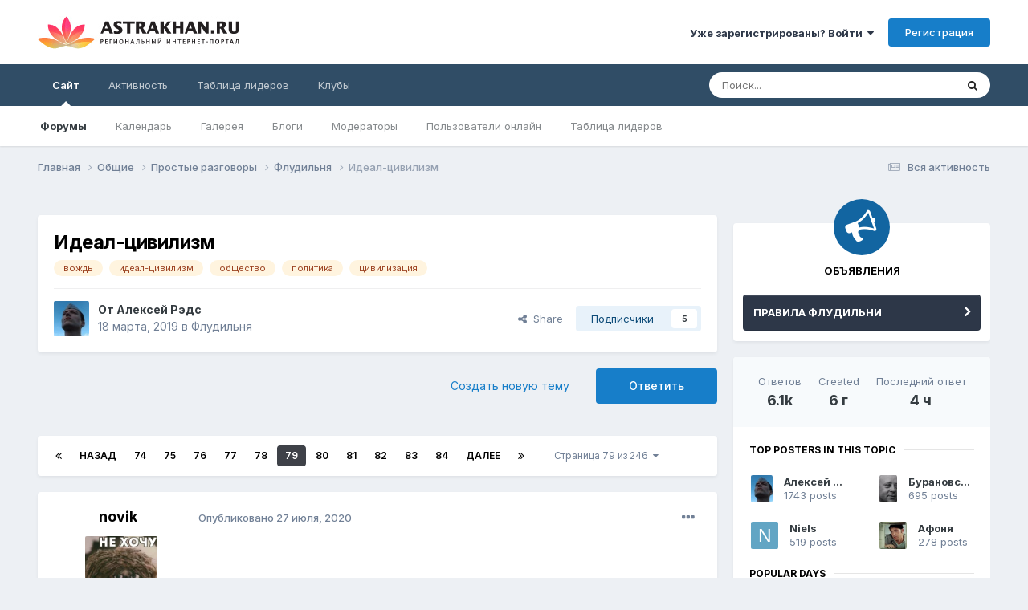

--- FILE ---
content_type: text/html;charset=UTF-8
request_url: https://forum.astrakhan.ru/topic/190102-%D0%B8%D0%B4%D0%B5%D0%B0%D0%BB-%D1%86%D0%B8%D0%B2%D0%B8%D0%BB%D0%B8%D0%B7%D0%BC/page/79/
body_size: 54993
content:
<!DOCTYPE html>
<html lang="ru-RU" dir="ltr">
	<head>
		<meta charset="utf-8">
        
		<title>Идеал-цивилизм - Страница 79 - Флудильня - Форум.Астрахань.Ру</title>
		
		
		
		

	<meta name="viewport" content="width=device-width, initial-scale=1">



	<meta name="twitter:card" content="summary_large_image" />



	
		
			
				<meta property="og:title" content="Идеал-цивилизм">
			
		
	

	
		
			
				<meta property="og:type" content="website">
			
		
	

	
		
			
				<meta property="og:url" content="https://forum.astrakhan.ru/topic/190102-%D0%B8%D0%B4%D0%B5%D0%B0%D0%BB-%D1%86%D0%B8%D0%B2%D0%B8%D0%BB%D0%B8%D0%B7%D0%BC/">
			
		
	

	
		
			
				<meta property="og:updated_time" content="2026-01-18T07:52:59Z">
			
		
	

	
		
			
				<meta name="keywords" content="вождь, идеал-цивилизм, общество, политика, цивилизация">
			
		
	

	
		
			
				<meta property="og:image" content="https://forum.astrakhan.ru/uploads/monthly_2026_01/20260118_092926.jpg.586fe23322eda989e1a3ffc675592aa4.jpg">
			
		
	

	
		
			
				<meta property="og:site_name" content="Форум.Астрахань.Ру">
			
		
	

	
		
			
				<meta property="og:locale" content="ru_RU">
			
		
	


	
		<link rel="first" href="https://forum.astrakhan.ru/topic/190102-%D0%B8%D0%B4%D0%B5%D0%B0%D0%BB-%D1%86%D0%B8%D0%B2%D0%B8%D0%BB%D0%B8%D0%B7%D0%BC/" />
	

	
		<link rel="prev" href="https://forum.astrakhan.ru/topic/190102-%D0%B8%D0%B4%D0%B5%D0%B0%D0%BB-%D1%86%D0%B8%D0%B2%D0%B8%D0%BB%D0%B8%D0%B7%D0%BC/page/78/" />
	

	
		<link rel="next" href="https://forum.astrakhan.ru/topic/190102-%D0%B8%D0%B4%D0%B5%D0%B0%D0%BB-%D1%86%D0%B8%D0%B2%D0%B8%D0%BB%D0%B8%D0%B7%D0%BC/page/80/" />
	

	
		<link rel="last" href="https://forum.astrakhan.ru/topic/190102-%D0%B8%D0%B4%D0%B5%D0%B0%D0%BB-%D1%86%D0%B8%D0%B2%D0%B8%D0%BB%D0%B8%D0%B7%D0%BC/page/246/" />
	

	
		<link rel="canonical" href="https://forum.astrakhan.ru/topic/190102-%D0%B8%D0%B4%D0%B5%D0%B0%D0%BB-%D1%86%D0%B8%D0%B2%D0%B8%D0%BB%D0%B8%D0%B7%D0%BC/page/79/" />
	

	
		<link as="style" rel="preload" href="https://forum.astrakhan.ru/applications/core/interface/ckeditor/ckeditor/skins/ips/editor.css?t=O41E" />
	





<link rel="manifest" href="https://forum.astrakhan.ru/manifest.webmanifest/">
<meta name="msapplication-config" content="https://forum.astrakhan.ru/browserconfig.xml/">
<meta name="msapplication-starturl" content="/">
<meta name="application-name" content="Форум.Астрахань.Ру">
<meta name="apple-mobile-web-app-title" content="Форум.Астрахань.Ру">

	<meta name="theme-color" content="#ffffff">










<link rel="preload" href="//forum.astrakhan.ru/applications/core/interface/font/fontawesome-webfont.woff2?v=4.7.0" as="font" crossorigin="anonymous">
		


	<link rel="preconnect" href="https://fonts.googleapis.com">
	<link rel="preconnect" href="https://fonts.gstatic.com" crossorigin>
	
		<link href="https://fonts.googleapis.com/css2?family=Inter:wght@300;400;500;600;700&display=swap" rel="stylesheet">
	



	<link rel='stylesheet' href='https://forum.astrakhan.ru/uploads/css_built_3/341e4a57816af3ba440d891ca87450ff_framework.css?v=e193e4dbfc1716117329' media='all'>

	<link rel='stylesheet' href='https://forum.astrakhan.ru/uploads/css_built_3/05e81b71abe4f22d6eb8d1a929494829_responsive.css?v=e193e4dbfc1716117329' media='all'>

	<link rel='stylesheet' href='https://forum.astrakhan.ru/uploads/css_built_3/20446cf2d164adcc029377cb04d43d17_flags.css?v=e193e4dbfc1716117329' media='all'>

	<link rel='stylesheet' href='https://forum.astrakhan.ru/uploads/css_built_3/90eb5adf50a8c640f633d47fd7eb1778_core.css?v=e193e4dbfc1716117329' media='all'>

	<link rel='stylesheet' href='https://forum.astrakhan.ru/uploads/css_built_3/5a0da001ccc2200dc5625c3f3934497d_core_responsive.css?v=e193e4dbfc1716117329' media='all'>

	<link rel='stylesheet' href='https://forum.astrakhan.ru/uploads/css_built_3/62e269ced0fdab7e30e026f1d30ae516_forums.css?v=e193e4dbfc1716117329' media='all'>

	<link rel='stylesheet' href='https://forum.astrakhan.ru/uploads/css_built_3/76e62c573090645fb99a15a363d8620e_forums_responsive.css?v=e193e4dbfc1716117329' media='all'>

	<link rel='stylesheet' href='https://forum.astrakhan.ru/uploads/css_built_3/ebdea0c6a7dab6d37900b9190d3ac77b_topics.css?v=e193e4dbfc1716117329' media='all'>





<link rel='stylesheet' href='https://forum.astrakhan.ru/uploads/css_built_3/258adbb6e4f3e83cd3b355f84e3fa002_custom.css?v=e193e4dbfc1716117329' media='all'>




		
		

	</head>
	<body class='ipsApp ipsApp_front ipsJS_none ipsClearfix' data-controller='core.front.core.app' data-message="" data-pageApp='forums' data-pageLocation='front' data-pageModule='forums' data-pageController='topic' data-pageID='190102'  >
		
        

        

		<a href='#ipsLayout_mainArea' class='ipsHide' title='Перейти к основному содержанию на этой странице' accesskey='m'>Перейти к содержанию</a>
		





		<div id='ipsLayout_header' class='ipsClearfix'>
			<header>
				<div class='ipsLayout_container'>
					


<a href='https://forum.astrakhan.ru/' id='elLogo' accesskey='1'><img src="https://forum.astrakhan.ru/uploads/monthly_2024_05/logonew.gif.2ccb560866fd13737262b64682a77df3.gif.794366378c9c771b9ab801d0a13784b0.gif" alt='Форум.Астрахань.Ру'></a>

					
						

	<ul id="elUserNav" class="ipsList_inline cSignedOut ipsResponsive_showDesktop">
		
        
		
        
        
            
            <li id="elSignInLink">
                <a href="https://forum.astrakhan.ru/login/" data-ipsmenu-closeonclick="false" data-ipsmenu id="elUserSignIn">
                    Уже зарегистрированы? Войти  <i class="fa fa-caret-down"></i>
                </a>
                
<div id='elUserSignIn_menu' class='ipsMenu ipsMenu_auto ipsHide'>
	<form accept-charset='utf-8' method='post' action='https://forum.astrakhan.ru/login/'>
		<input type="hidden" name="csrfKey" value="1980daf999b804f222e64ffde42bb0bd">
		<input type="hidden" name="ref" value="aHR0cHM6Ly9mb3J1bS5hc3RyYWtoYW4ucnUvdG9waWMvMTkwMTAyLSVEMCVCOCVEMCVCNCVEMCVCNSVEMCVCMCVEMCVCQi0lRDElODYlRDAlQjglRDAlQjIlRDAlQjglRDAlQkIlRDAlQjglRDAlQjclRDAlQkMvcGFnZS83OS8=">
		<div data-role="loginForm">
			
			
			
				
<div class="ipsPad ipsForm ipsForm_vertical">
	<h4 class="ipsType_sectionHead">Войти</h4>
	<br><br>
	<ul class='ipsList_reset'>
		<li class="ipsFieldRow ipsFieldRow_noLabel ipsFieldRow_fullWidth">
			
			
				<input type="text" placeholder="Отображаемое имя" name="auth" autocomplete="username">
			
		</li>
		<li class="ipsFieldRow ipsFieldRow_noLabel ipsFieldRow_fullWidth">
			<input type="password" placeholder="Пароль" name="password" autocomplete="current-password">
		</li>
		<li class="ipsFieldRow ipsFieldRow_checkbox ipsClearfix">
			<span class="ipsCustomInput">
				<input type="checkbox" name="remember_me" id="remember_me_checkbox" value="1" checked aria-checked="true">
				<span></span>
			</span>
			<div class="ipsFieldRow_content">
				<label class="ipsFieldRow_label" for="remember_me_checkbox">Запомнить</label>
				<span class="ipsFieldRow_desc">Не рекомендуется для компьютеров с общим доступом</span>
			</div>
		</li>
		<li class="ipsFieldRow ipsFieldRow_fullWidth">
			<button type="submit" name="_processLogin" value="usernamepassword" class="ipsButton ipsButton_primary ipsButton_small" id="elSignIn_submit">Войти</button>
			
				<p class="ipsType_right ipsType_small">
					
						<a href='https://forum.astrakhan.ru/lostpassword/' >
					
					Забыли пароль?</a>
				</p>
			
		</li>
	</ul>
</div>
			
		</div>
	</form>
</div>
            </li>
            
        
		
			<li>
				
					<a href="https://forum.astrakhan.ru/register/" data-ipsdialog data-ipsdialog-size="narrow" data-ipsdialog-title="Регистрация"  id="elRegisterButton" class="ipsButton ipsButton_normal ipsButton_primary">Регистрация</a>
				
			</li>
		
	</ul>

						
<ul class='ipsMobileHamburger ipsList_reset ipsResponsive_hideDesktop'>
	<li data-ipsDrawer data-ipsDrawer-drawerElem='#elMobileDrawer'>
		<a href='#' >
			
			
				
			
			
			
			<i class='fa fa-navicon'></i>
		</a>
	</li>
</ul>
					
				</div>
			</header>
			

	<nav data-controller='core.front.core.navBar' class=' ipsResponsive_showDesktop'>
		<div class='ipsNavBar_primary ipsLayout_container '>
			<ul data-role="primaryNavBar" class='ipsClearfix'>
				


	
		
		
			
		
		<li class='ipsNavBar_active' data-active id='elNavSecondary_1' data-role="navBarItem" data-navApp="core" data-navExt="CustomItem">
			
			
				<a href="https://forum.astrakhan.ru"  data-navItem-id="1" data-navDefault>
					Сайт<span class='ipsNavBar_active__identifier'></span>
				</a>
			
			
				<ul class='ipsNavBar_secondary ' data-role='secondaryNavBar'>
					


	
		
		
			
		
		<li class='ipsNavBar_active' data-active id='elNavSecondary_8' data-role="navBarItem" data-navApp="forums" data-navExt="Forums">
			
			
				<a href="https://forum.astrakhan.ru"  data-navItem-id="8" data-navDefault>
					Форумы<span class='ipsNavBar_active__identifier'></span>
				</a>
			
			
		</li>
	
	

	
		
		
		<li  id='elNavSecondary_9' data-role="navBarItem" data-navApp="calendar" data-navExt="Calendar">
			
			
				<a href="https://forum.astrakhan.ru/events/"  data-navItem-id="9" >
					Календарь<span class='ipsNavBar_active__identifier'></span>
				</a>
			
			
		</li>
	
	

	
		
		
		<li  id='elNavSecondary_10' data-role="navBarItem" data-navApp="gallery" data-navExt="Gallery">
			
			
				<a href="https://forum.astrakhan.ru/gallery/"  data-navItem-id="10" >
					Галерея<span class='ipsNavBar_active__identifier'></span>
				</a>
			
			
		</li>
	
	

	
		
		
		<li  id='elNavSecondary_11' data-role="navBarItem" data-navApp="blog" data-navExt="Blogs">
			
			
				<a href="https://forum.astrakhan.ru/blogs/"  data-navItem-id="11" >
					Блоги<span class='ipsNavBar_active__identifier'></span>
				</a>
			
			
		</li>
	
	

	
	

	
		
		
		<li  id='elNavSecondary_13' data-role="navBarItem" data-navApp="core" data-navExt="StaffDirectory">
			
			
				<a href="https://forum.astrakhan.ru/staff/"  data-navItem-id="13" >
					Модераторы<span class='ipsNavBar_active__identifier'></span>
				</a>
			
			
		</li>
	
	

	
		
		
		<li  id='elNavSecondary_14' data-role="navBarItem" data-navApp="core" data-navExt="OnlineUsers">
			
			
				<a href="https://forum.astrakhan.ru/online/"  data-navItem-id="14" >
					Пользователи онлайн<span class='ipsNavBar_active__identifier'></span>
				</a>
			
			
		</li>
	
	

	
		
		
		<li  id='elNavSecondary_15' data-role="navBarItem" data-navApp="core" data-navExt="Leaderboard">
			
			
				<a href="https://forum.astrakhan.ru/leaderboard/"  data-navItem-id="15" >
					Таблица лидеров<span class='ipsNavBar_active__identifier'></span>
				</a>
			
			
		</li>
	
	

					<li class='ipsHide' id='elNavigationMore_1' data-role='navMore'>
						<a href='#' data-ipsMenu data-ipsMenu-appendTo='#elNavigationMore_1' id='elNavigationMore_1_dropdown'>Больше <i class='fa fa-caret-down'></i></a>
						<ul class='ipsHide ipsMenu ipsMenu_auto' id='elNavigationMore_1_dropdown_menu' data-role='moreDropdown'></ul>
					</li>
				</ul>
			
		</li>
	
	

	
		
		
		<li  id='elNavSecondary_2' data-role="navBarItem" data-navApp="core" data-navExt="CustomItem">
			
			
				<a href="https://forum.astrakhan.ru/discover/"  data-navItem-id="2" >
					Активность<span class='ipsNavBar_active__identifier'></span>
				</a>
			
			
				<ul class='ipsNavBar_secondary ipsHide' data-role='secondaryNavBar'>
					


	
		
		
		<li  id='elNavSecondary_3' data-role="navBarItem" data-navApp="core" data-navExt="AllActivity">
			
			
				<a href="https://forum.astrakhan.ru/discover/"  data-navItem-id="3" >
					Вся активность<span class='ipsNavBar_active__identifier'></span>
				</a>
			
			
		</li>
	
	

	
	

	
	

	
	

	
		
		
		<li  id='elNavSecondary_7' data-role="navBarItem" data-navApp="core" data-navExt="Search">
			
			
				<a href="https://forum.astrakhan.ru/search/"  data-navItem-id="7" >
					Поиск<span class='ipsNavBar_active__identifier'></span>
				</a>
			
			
		</li>
	
	

					<li class='ipsHide' id='elNavigationMore_2' data-role='navMore'>
						<a href='#' data-ipsMenu data-ipsMenu-appendTo='#elNavigationMore_2' id='elNavigationMore_2_dropdown'>Больше <i class='fa fa-caret-down'></i></a>
						<ul class='ipsHide ipsMenu ipsMenu_auto' id='elNavigationMore_2_dropdown_menu' data-role='moreDropdown'></ul>
					</li>
				</ul>
			
		</li>
	
	

	
		
		
		<li  id='elNavSecondary_16' data-role="navBarItem" data-navApp="core" data-navExt="Leaderboard">
			
			
				<a href="https://forum.astrakhan.ru/leaderboard/"  data-navItem-id="16" >
					Таблица лидеров<span class='ipsNavBar_active__identifier'></span>
				</a>
			
			
		</li>
	
	

	
	

	
		
		
		<li  id='elNavSecondary_18' data-role="navBarItem" data-navApp="core" data-navExt="Clubs">
			
			
				<a href="https://forum.astrakhan.ru/clubs/"  data-navItem-id="18" >
					Клубы<span class='ipsNavBar_active__identifier'></span>
				</a>
			
			
		</li>
	
	

				<li class='ipsHide' id='elNavigationMore' data-role='navMore'>
					<a href='#' data-ipsMenu data-ipsMenu-appendTo='#elNavigationMore' id='elNavigationMore_dropdown'>Больше</a>
					<ul class='ipsNavBar_secondary ipsHide' data-role='secondaryNavBar'>
						<li class='ipsHide' id='elNavigationMore_more' data-role='navMore'>
							<a href='#' data-ipsMenu data-ipsMenu-appendTo='#elNavigationMore_more' id='elNavigationMore_more_dropdown'>Больше <i class='fa fa-caret-down'></i></a>
							<ul class='ipsHide ipsMenu ipsMenu_auto' id='elNavigationMore_more_dropdown_menu' data-role='moreDropdown'></ul>
						</li>
					</ul>
				</li>
			</ul>
			

	<div id="elSearchWrapper">
		<div id='elSearch' data-controller="core.front.core.quickSearch">
			<form accept-charset='utf-8' action='//forum.astrakhan.ru/search/?do=quicksearch' method='post'>
                <input type='search' id='elSearchField' placeholder='Поиск...' name='q' autocomplete='off' aria-label='Поиск'>
                <details class='cSearchFilter'>
                    <summary class='cSearchFilter__text'></summary>
                    <ul class='cSearchFilter__menu'>
                        
                        <li><label><input type="radio" name="type" value="all" ><span class='cSearchFilter__menuText'>Везде</span></label></li>
                        
                            
                                <li><label><input type="radio" name="type" value='contextual_{&quot;type&quot;:&quot;forums_topic&quot;,&quot;nodes&quot;:68}' checked><span class='cSearchFilter__menuText'>Этот форум</span></label></li>
                            
                                <li><label><input type="radio" name="type" value='contextual_{&quot;type&quot;:&quot;forums_topic&quot;,&quot;item&quot;:190102}' checked><span class='cSearchFilter__menuText'>Эта тема</span></label></li>
                            
                        
                        
                            <li><label><input type="radio" name="type" value="core_statuses_status"><span class='cSearchFilter__menuText'>Status Updates</span></label></li>
                        
                            <li><label><input type="radio" name="type" value="forums_topic"><span class='cSearchFilter__menuText'>Темы</span></label></li>
                        
                            <li><label><input type="radio" name="type" value="calendar_event"><span class='cSearchFilter__menuText'>События</span></label></li>
                        
                            <li><label><input type="radio" name="type" value="gallery_image"><span class='cSearchFilter__menuText'>Изображения</span></label></li>
                        
                            <li><label><input type="radio" name="type" value="gallery_album_item"><span class='cSearchFilter__menuText'>Альбомы</span></label></li>
                        
                            <li><label><input type="radio" name="type" value="blog_entry"><span class='cSearchFilter__menuText'>Записи блога</span></label></li>
                        
                            <li><label><input type="radio" name="type" value="core_members"><span class='cSearchFilter__menuText'>Пользователи</span></label></li>
                        
                    </ul>
                </details>
				<button class='cSearchSubmit' type="submit" aria-label='Поиск'><i class="fa fa-search"></i></button>
			</form>
		</div>
	</div>

		</div>
	</nav>

			
<ul id='elMobileNav' class='ipsResponsive_hideDesktop' data-controller='core.front.core.mobileNav'>
	
		
			
			
				
				
			
				
				
			
				
					<li id='elMobileBreadcrumb'>
						<a href='https://forum.astrakhan.ru/forum/68-%D1%84%D0%BB%D1%83%D0%B4%D0%B8%D0%BB%D1%8C%D0%BD%D1%8F/'>
							<span>Флудильня</span>
						</a>
					</li>
				
				
			
				
				
			
		
	
	
	
	<li >
		<a data-action="defaultStream" href='https://forum.astrakhan.ru/discover/'><i class="fa fa-newspaper-o" aria-hidden="true"></i></a>
	</li>

	

	
		<li class='ipsJS_show'>
			<a href='https://forum.astrakhan.ru/search/'><i class='fa fa-search'></i></a>
		</li>
	
</ul>
		</div>
		<main id='ipsLayout_body' class='ipsLayout_container'>
			<div id='ipsLayout_contentArea'>
				<div id='ipsLayout_contentWrapper'>
					
<nav class='ipsBreadcrumb ipsBreadcrumb_top ipsFaded_withHover'>
	

	<ul class='ipsList_inline ipsPos_right'>
		
		<li >
			<a data-action="defaultStream" class='ipsType_light '  href='https://forum.astrakhan.ru/discover/'><i class="fa fa-newspaper-o" aria-hidden="true"></i> <span>Вся активность</span></a>
		</li>
		
	</ul>

	<ul data-role="breadcrumbList">
		<li>
			<a title="Главная" href='https://forum.astrakhan.ru/'>
				<span>Главная <i class='fa fa-angle-right'></i></span>
			</a>
		</li>
		
		
			<li>
				
					<a href='https://forum.astrakhan.ru/forum/21-%D0%BE%D0%B1%D1%89%D0%B8%D0%B5/'>
						<span>Общие <i class='fa fa-angle-right' aria-hidden="true"></i></span>
					</a>
				
			</li>
		
			<li>
				
					<a href='https://forum.astrakhan.ru/forum/3-%D0%BF%D1%80%D0%BE%D1%81%D1%82%D1%8B%D0%B5-%D1%80%D0%B0%D0%B7%D0%B3%D0%BE%D0%B2%D0%BE%D1%80%D1%8B/'>
						<span>Простые разговоры <i class='fa fa-angle-right' aria-hidden="true"></i></span>
					</a>
				
			</li>
		
			<li>
				
					<a href='https://forum.astrakhan.ru/forum/68-%D1%84%D0%BB%D1%83%D0%B4%D0%B8%D0%BB%D1%8C%D0%BD%D1%8F/'>
						<span>Флудильня <i class='fa fa-angle-right' aria-hidden="true"></i></span>
					</a>
				
			</li>
		
			<li>
				
					Идеал-цивилизм
				
			</li>
		
	</ul>
</nav>
					
					<div id='ipsLayout_mainArea'>
						
						
						
						

	




	<div class='cWidgetContainer '  data-role='widgetReceiver' data-orientation='horizontal' data-widgetArea='header'>
		<ul class='ipsList_reset'>
			
				
					
					<li class='ipsWidget ipsWidget_horizontal ipsBox  ipsWidgetHide ipsHide ' data-blockID='app_core_announcements_announcements' data-blockConfig="true" data-blockTitle="Объявления" data-blockErrorMessage="Этот блок не может быть показан. Причиной этому может необходимость его настройки, либо будет отображён после перезагрузки этой страницы."  data-controller='core.front.widgets.block'></li>
				
			
		</ul>
	</div>

						



<div class='ipsPageHeader ipsResponsive_pull ipsBox ipsPadding sm:ipsPadding:half ipsMargin_bottom'>
		
	
	<div class='ipsFlex ipsFlex-ai:center ipsFlex-fw:wrap ipsGap:4'>
		<div class='ipsFlex-flex:11'>
			<h1 class='ipsType_pageTitle ipsContained_container'>
				

				
				
					<span class='ipsType_break ipsContained'>
						<span>Идеал-цивилизм</span>
					</span>
				
			</h1>
			
			
				


	
		<ul class='ipsTags ipsList_inline ' >
			
				
					

<li >
	
	<a href="https://forum.astrakhan.ru/tags/%D0%B2%D0%BE%D0%B6%D0%B4%D1%8C/" class='ipsTag' title="Найти другой контент с тегом 'вождь'" rel="tag" data-tag-label="вождь"><span>вождь</span></a>
	
</li>
				
					

<li >
	
	<a href="https://forum.astrakhan.ru/tags/%D0%B8%D0%B4%D0%B5%D0%B0%D0%BB-%D1%86%D0%B8%D0%B2%D0%B8%D0%BB%D0%B8%D0%B7%D0%BC/" class='ipsTag' title="Найти другой контент с тегом 'идеал-цивилизм'" rel="tag" data-tag-label="идеал-цивилизм"><span>идеал-цивилизм</span></a>
	
</li>
				
					

<li >
	
	<a href="https://forum.astrakhan.ru/tags/%D0%BE%D0%B1%D1%89%D0%B5%D1%81%D1%82%D0%B2%D0%BE/" class='ipsTag' title="Найти другой контент с тегом 'общество'" rel="tag" data-tag-label="общество"><span>общество</span></a>
	
</li>
				
					

<li >
	
	<a href="https://forum.astrakhan.ru/tags/%D0%BF%D0%BE%D0%BB%D0%B8%D1%82%D0%B8%D0%BA%D0%B0/" class='ipsTag' title="Найти другой контент с тегом 'политика'" rel="tag" data-tag-label="политика"><span>политика</span></a>
	
</li>
				
					

<li >
	
	<a href="https://forum.astrakhan.ru/tags/%D1%86%D0%B8%D0%B2%D0%B8%D0%BB%D0%B8%D0%B7%D0%B0%D1%86%D0%B8%D1%8F/" class='ipsTag' title="Найти другой контент с тегом 'цивилизация'" rel="tag" data-tag-label="цивилизация"><span>цивилизация</span></a>
	
</li>
				
			
			
		</ul>
		
	

			
		</div>
		
	</div>
	<hr class='ipsHr'>
	<div class='ipsPageHeader__meta ipsFlex ipsFlex-jc:between ipsFlex-ai:center ipsFlex-fw:wrap ipsGap:3'>
		<div class='ipsFlex-flex:11'>
			<div class='ipsPhotoPanel ipsPhotoPanel_mini ipsPhotoPanel_notPhone ipsClearfix'>
				


	<a href="https://forum.astrakhan.ru/profile/64400-%D0%B0%D0%BB%D0%B5%D0%BA%D1%81%D0%B5%D0%B9-%D1%80%D1%8D%D0%B4%D1%81/" rel="nofollow" data-ipsHover data-ipsHover-width="370" data-ipsHover-target="https://forum.astrakhan.ru/profile/64400-%D0%B0%D0%BB%D0%B5%D0%BA%D1%81%D0%B5%D0%B9-%D1%80%D1%8D%D0%B4%D1%81/?do=hovercard" class="ipsUserPhoto ipsUserPhoto_mini" title="Перейти в профиль Алексей Рэдс">
		<img src='https://forum.astrakhan.ru/uploads/monthly_2021_10/imgonline-com-ua-Resize-lwVJEDCRrg72lj.thumb.jpg.f45e858f95ae66105dd3e5b972839c44.jpg' alt='Алексей Рэдс' loading="lazy">
	</a>

				<div>
					<p class='ipsType_reset ipsType_blendLinks'>
						<span class='ipsType_normal'>
						
							<strong>От 


<a href='https://forum.astrakhan.ru/profile/64400-%D0%B0%D0%BB%D0%B5%D0%BA%D1%81%D0%B5%D0%B9-%D1%80%D1%8D%D0%B4%D1%81/' rel="nofollow" data-ipsHover data-ipsHover-width='370' data-ipsHover-target='https://forum.astrakhan.ru/profile/64400-%D0%B0%D0%BB%D0%B5%D0%BA%D1%81%D0%B5%D0%B9-%D1%80%D1%8D%D0%B4%D1%81/?do=hovercard&amp;referrer=https%253A%252F%252Fforum.astrakhan.ru%252Ftopic%252F190102-%2525D0%2525B8%2525D0%2525B4%2525D0%2525B5%2525D0%2525B0%2525D0%2525BB-%2525D1%252586%2525D0%2525B8%2525D0%2525B2%2525D0%2525B8%2525D0%2525BB%2525D0%2525B8%2525D0%2525B7%2525D0%2525BC%252Fpage%252F79%252F' title="Перейти в профиль Алексей Рэдс" class="ipsType_break">Алексей Рэдс</a></strong><br />
							<span class='ipsType_light'><time datetime='2019-03-18T03:06:37Z' title='03/18/19 03:06' data-short='6 г'>18 марта, 2019</time> в <a href="https://forum.astrakhan.ru/forum/68-%D1%84%D0%BB%D1%83%D0%B4%D0%B8%D0%BB%D1%8C%D0%BD%D1%8F/">Флудильня</a></span>
						
						</span>
					</p>
				</div>
			</div>
		</div>
		
			<div class='ipsFlex-flex:01 ipsResponsive_hidePhone'>
				<div class='ipsShareLinks'>
					
						


    <a href='#elShareItem_1694140312_menu' id='elShareItem_1694140312' data-ipsMenu class='ipsShareButton ipsButton ipsButton_verySmall ipsButton_link ipsButton_link--light'>
        <span><i class='fa fa-share-alt'></i></span> &nbsp;Share
    </a>

    <div class='ipsPadding ipsMenu ipsMenu_auto ipsHide' id='elShareItem_1694140312_menu' data-controller="core.front.core.sharelink">
        <ul class='ipsList_inline'>
            
                <li>
<a href="https://x.com/share?url=https%3A%2F%2Fforum.astrakhan.ru%2Ftopic%2F190102-%2525D0%2525B8%2525D0%2525B4%2525D0%2525B5%2525D0%2525B0%2525D0%2525BB-%2525D1%252586%2525D0%2525B8%2525D0%2525B2%2525D0%2525B8%2525D0%2525BB%2525D0%2525B8%2525D0%2525B7%2525D0%2525BC%2F" class="cShareLink cShareLink_x" target="_blank" data-role="shareLink" title='Share on X' data-ipsTooltip rel='nofollow noopener'>
    <i class="fa fa-x"></i>
</a></li>
            
                <li>
<a href="https://www.facebook.com/sharer/sharer.php?u=https%3A%2F%2Fforum.astrakhan.ru%2Ftopic%2F190102-%25D0%25B8%25D0%25B4%25D0%25B5%25D0%25B0%25D0%25BB-%25D1%2586%25D0%25B8%25D0%25B2%25D0%25B8%25D0%25BB%25D0%25B8%25D0%25B7%25D0%25BC%2F" class="cShareLink cShareLink_facebook" target="_blank" data-role="shareLink" title='Поделиться в Facebook' data-ipsTooltip rel='noopener nofollow'>
	<i class="fa fa-facebook"></i>
</a></li>
            
                <li>
<a href="mailto:?subject=%D0%98%D0%B4%D0%B5%D0%B0%D0%BB-%D1%86%D0%B8%D0%B2%D0%B8%D0%BB%D0%B8%D0%B7%D0%BC&body=https%3A%2F%2Fforum.astrakhan.ru%2Ftopic%2F190102-%25D0%25B8%25D0%25B4%25D0%25B5%25D0%25B0%25D0%25BB-%25D1%2586%25D0%25B8%25D0%25B2%25D0%25B8%25D0%25BB%25D0%25B8%25D0%25B7%25D0%25BC%2F" rel='nofollow' class='cShareLink cShareLink_email' title='Поделиться по email' data-ipsTooltip>
	<i class="fa fa-envelope"></i>
</a></li>
            
        </ul>
        
            <hr class='ipsHr'>
            <button class='ipsHide ipsButton ipsButton_verySmall ipsButton_light ipsButton_fullWidth ipsMargin_top:half' data-controller='core.front.core.webshare' data-role='webShare' data-webShareTitle='Идеал-цивилизм' data-webShareText='Идеал-цивилизм' data-webShareUrl='https://forum.astrakhan.ru/topic/190102-%D0%B8%D0%B4%D0%B5%D0%B0%D0%BB-%D1%86%D0%B8%D0%B2%D0%B8%D0%BB%D0%B8%D0%B7%D0%BC/'>More sharing options...</button>
        
    </div>

					
					
                    

					



					



<div data-followApp='forums' data-followArea='topic' data-followID='190102' data-controller='core.front.core.followButton'>
	

	<a href='https://forum.astrakhan.ru/login/' rel="nofollow" class="ipsFollow ipsPos_middle ipsButton ipsButton_light ipsButton_verySmall " data-role="followButton" data-ipsTooltip title='Войдите для возможности подписаться'>
		<span>Подписчики</span>
		<span class='ipsCommentCount'>5</span>
	</a>

</div>
				</div>
			</div>
					
	</div>
	
	
</div>








<div class='ipsClearfix'>
	<ul class="ipsToolList ipsToolList_horizontal ipsClearfix ipsSpacer_both ">
		
			<li class='ipsToolList_primaryAction'>
				<span data-controller='forums.front.topic.reply'>
					
						<a href='#replyForm' rel="nofollow" class='ipsButton ipsButton_important ipsButton_medium ipsButton_fullWidth' data-action='replyToTopic'>Ответить</a>
					
				</span>
			</li>
		
		
			<li class='ipsResponsive_hidePhone'>
				
					<a href="https://forum.astrakhan.ru/forum/68-%D1%84%D0%BB%D1%83%D0%B4%D0%B8%D0%BB%D1%8C%D0%BD%D1%8F/?do=add" rel="nofollow" class='ipsButton ipsButton_link ipsButton_medium ipsButton_fullWidth' title='Создать новую тему в этом форуме'>Создать новую тему</a>
				
			</li>
		
		
	</ul>
</div>

<div id='comments' data-controller='core.front.core.commentFeed,forums.front.topic.view, core.front.core.ignoredComments' data-autoPoll data-baseURL='https://forum.astrakhan.ru/topic/190102-%D0%B8%D0%B4%D0%B5%D0%B0%D0%BB-%D1%86%D0%B8%D0%B2%D0%B8%D0%BB%D0%B8%D0%B7%D0%BC/'  data-feedID='topic-190102' class='cTopic ipsClear ipsSpacer_top'>
	
			

				<div class="ipsBox ipsResponsive_pull ipsPadding:half ipsClearfix ipsClear ipsMargin_bottom">
					
					
						


	
	<ul class='ipsPagination' id='elPagination_b96df50738be27900a758c0fce03c8f7_1066431374' data-ipsPagination-seoPagination='true' data-pages='246' >
		
			
				<li class='ipsPagination_first'><a href='https://forum.astrakhan.ru/topic/190102-%D0%B8%D0%B4%D0%B5%D0%B0%D0%BB-%D1%86%D0%B8%D0%B2%D0%B8%D0%BB%D0%B8%D0%B7%D0%BC/#comments' rel="first" data-page='1' data-ipsTooltip title='Первая страница'><i class='fa fa-angle-double-left'></i></a></li>
				<li class='ipsPagination_prev'><a href='https://forum.astrakhan.ru/topic/190102-%D0%B8%D0%B4%D0%B5%D0%B0%D0%BB-%D1%86%D0%B8%D0%B2%D0%B8%D0%BB%D0%B8%D0%B7%D0%BC/page/78/#comments' rel="prev" data-page='78' data-ipsTooltip title='Предыдущая страница'>Назад</a></li>
				
					<li class='ipsPagination_page'><a href='https://forum.astrakhan.ru/topic/190102-%D0%B8%D0%B4%D0%B5%D0%B0%D0%BB-%D1%86%D0%B8%D0%B2%D0%B8%D0%BB%D0%B8%D0%B7%D0%BC/page/74/#comments' data-page='74'>74</a></li>
				
					<li class='ipsPagination_page'><a href='https://forum.astrakhan.ru/topic/190102-%D0%B8%D0%B4%D0%B5%D0%B0%D0%BB-%D1%86%D0%B8%D0%B2%D0%B8%D0%BB%D0%B8%D0%B7%D0%BC/page/75/#comments' data-page='75'>75</a></li>
				
					<li class='ipsPagination_page'><a href='https://forum.astrakhan.ru/topic/190102-%D0%B8%D0%B4%D0%B5%D0%B0%D0%BB-%D1%86%D0%B8%D0%B2%D0%B8%D0%BB%D0%B8%D0%B7%D0%BC/page/76/#comments' data-page='76'>76</a></li>
				
					<li class='ipsPagination_page'><a href='https://forum.astrakhan.ru/topic/190102-%D0%B8%D0%B4%D0%B5%D0%B0%D0%BB-%D1%86%D0%B8%D0%B2%D0%B8%D0%BB%D0%B8%D0%B7%D0%BC/page/77/#comments' data-page='77'>77</a></li>
				
					<li class='ipsPagination_page'><a href='https://forum.astrakhan.ru/topic/190102-%D0%B8%D0%B4%D0%B5%D0%B0%D0%BB-%D1%86%D0%B8%D0%B2%D0%B8%D0%BB%D0%B8%D0%B7%D0%BC/page/78/#comments' data-page='78'>78</a></li>
				
			
			<li class='ipsPagination_page ipsPagination_active'><a href='https://forum.astrakhan.ru/topic/190102-%D0%B8%D0%B4%D0%B5%D0%B0%D0%BB-%D1%86%D0%B8%D0%B2%D0%B8%D0%BB%D0%B8%D0%B7%D0%BC/page/79/#comments' data-page='79'>79</a></li>
			
				
					<li class='ipsPagination_page'><a href='https://forum.astrakhan.ru/topic/190102-%D0%B8%D0%B4%D0%B5%D0%B0%D0%BB-%D1%86%D0%B8%D0%B2%D0%B8%D0%BB%D0%B8%D0%B7%D0%BC/page/80/#comments' data-page='80'>80</a></li>
				
					<li class='ipsPagination_page'><a href='https://forum.astrakhan.ru/topic/190102-%D0%B8%D0%B4%D0%B5%D0%B0%D0%BB-%D1%86%D0%B8%D0%B2%D0%B8%D0%BB%D0%B8%D0%B7%D0%BC/page/81/#comments' data-page='81'>81</a></li>
				
					<li class='ipsPagination_page'><a href='https://forum.astrakhan.ru/topic/190102-%D0%B8%D0%B4%D0%B5%D0%B0%D0%BB-%D1%86%D0%B8%D0%B2%D0%B8%D0%BB%D0%B8%D0%B7%D0%BC/page/82/#comments' data-page='82'>82</a></li>
				
					<li class='ipsPagination_page'><a href='https://forum.astrakhan.ru/topic/190102-%D0%B8%D0%B4%D0%B5%D0%B0%D0%BB-%D1%86%D0%B8%D0%B2%D0%B8%D0%BB%D0%B8%D0%B7%D0%BC/page/83/#comments' data-page='83'>83</a></li>
				
					<li class='ipsPagination_page'><a href='https://forum.astrakhan.ru/topic/190102-%D0%B8%D0%B4%D0%B5%D0%B0%D0%BB-%D1%86%D0%B8%D0%B2%D0%B8%D0%BB%D0%B8%D0%B7%D0%BC/page/84/#comments' data-page='84'>84</a></li>
				
				<li class='ipsPagination_next'><a href='https://forum.astrakhan.ru/topic/190102-%D0%B8%D0%B4%D0%B5%D0%B0%D0%BB-%D1%86%D0%B8%D0%B2%D0%B8%D0%BB%D0%B8%D0%B7%D0%BC/page/80/#comments' rel="next" data-page='80' data-ipsTooltip title='Следующая страница'>Далее</a></li>
				<li class='ipsPagination_last'><a href='https://forum.astrakhan.ru/topic/190102-%D0%B8%D0%B4%D0%B5%D0%B0%D0%BB-%D1%86%D0%B8%D0%B2%D0%B8%D0%BB%D0%B8%D0%B7%D0%BC/page/246/#comments' rel="last" data-page='246' data-ipsTooltip title='Последняя страница'><i class='fa fa-angle-double-right'></i></a></li>
			
			
				<li class='ipsPagination_pageJump'>
					<a href='#' data-ipsMenu data-ipsMenu-closeOnClick='false' data-ipsMenu-appendTo='#elPagination_b96df50738be27900a758c0fce03c8f7_1066431374' id='elPagination_b96df50738be27900a758c0fce03c8f7_1066431374_jump'>Страница 79 из 246 &nbsp;<i class='fa fa-caret-down'></i></a>
					<div class='ipsMenu ipsMenu_narrow ipsPadding ipsHide' id='elPagination_b96df50738be27900a758c0fce03c8f7_1066431374_jump_menu'>
						<form accept-charset='utf-8' method='post' action='https://forum.astrakhan.ru/topic/190102-%D0%B8%D0%B4%D0%B5%D0%B0%D0%BB-%D1%86%D0%B8%D0%B2%D0%B8%D0%BB%D0%B8%D0%B7%D0%BC/#comments' data-role="pageJump" data-baseUrl='#'>
							<ul class='ipsForm ipsForm_horizontal'>
								<li class='ipsFieldRow'>
									<input type='number' min='1' max='246' placeholder='Номер страницы' class='ipsField_fullWidth' name='page'>
								</li>
								<li class='ipsFieldRow ipsFieldRow_fullWidth'>
									<input type='submit' class='ipsButton_fullWidth ipsButton ipsButton_verySmall ipsButton_primary' value='Поехали'>
								</li>
							</ul>
						</form>
					</div>
				</li>
			
		
	</ul>

					
				</div>
			
	

	

<div data-controller='core.front.core.recommendedComments' data-url='https://forum.astrakhan.ru/topic/190102-%D0%B8%D0%B4%D0%B5%D0%B0%D0%BB-%D1%86%D0%B8%D0%B2%D0%B8%D0%BB%D0%B8%D0%B7%D0%BC/?recommended=comments' class='ipsRecommendedComments ipsHide'>
	<div data-role="recommendedComments">
		<h2 class='ipsType_sectionHead ipsType_large ipsType_bold ipsMargin_bottom'>Рекомендуемые сообщения</h2>
		
	</div>
</div>
	
	<div id="elPostFeed" data-role='commentFeed' data-controller='core.front.core.moderation' >
		<form action="https://forum.astrakhan.ru/topic/190102-%D0%B8%D0%B4%D0%B5%D0%B0%D0%BB-%D1%86%D0%B8%D0%B2%D0%B8%D0%BB%D0%B8%D0%B7%D0%BC/page/79/?csrfKey=1980daf999b804f222e64ffde42bb0bd&amp;do=multimodComment" method="post" data-ipsPageAction data-role='moderationTools'>
			
			
				

					

					
					



<a id='comment-3781797'></a>
<article  id='elComment_3781797' class='cPost ipsBox ipsResponsive_pull  ipsComment  ipsComment_parent ipsClearfix ipsClear ipsColumns ipsColumns_noSpacing ipsColumns_collapsePhone    '>
	

	

	<div class='cAuthorPane_mobile ipsResponsive_showPhone'>
		<div class='cAuthorPane_photo'>
			<div class='cAuthorPane_photoWrap'>
				


	<a href="https://forum.astrakhan.ru/profile/65900-novik/" rel="nofollow" data-ipsHover data-ipsHover-width="370" data-ipsHover-target="https://forum.astrakhan.ru/profile/65900-novik/?do=hovercard" class="ipsUserPhoto ipsUserPhoto_large" title="Перейти в профиль novik">
		<img src='https://forum.astrakhan.ru/uploads/monthly_2020_04/12565.thumb.png.b7fcafca2707603deb736e2b3c8b20a7.png' alt='novik' loading="lazy">
	</a>

				
				
					<a href="https://forum.astrakhan.ru/profile/65900-novik/badges/" rel="nofollow">
						
<img src='https://forum.astrakhan.ru/uploads/monthly_2024_05/13_Veteran.svg' loading="lazy" alt="Veteran" class="cAuthorPane_badge cAuthorPane_badge--rank ipsOutline ipsOutline:2px" data-ipsTooltip title="Звание: Veteran (13/14)">
					</a>
				
			</div>
		</div>
		<div class='cAuthorPane_content'>
			<h3 class='ipsType_sectionHead cAuthorPane_author ipsType_break ipsType_blendLinks ipsFlex ipsFlex-ai:center'>
				


<a href='https://forum.astrakhan.ru/profile/65900-novik/' rel="nofollow" data-ipsHover data-ipsHover-width='370' data-ipsHover-target='https://forum.astrakhan.ru/profile/65900-novik/?do=hovercard&amp;referrer=https%253A%252F%252Fforum.astrakhan.ru%252Ftopic%252F190102-%2525D0%2525B8%2525D0%2525B4%2525D0%2525B5%2525D0%2525B0%2525D0%2525BB-%2525D1%252586%2525D0%2525B8%2525D0%2525B2%2525D0%2525B8%2525D0%2525BB%2525D0%2525B8%2525D0%2525B7%2525D0%2525BC%252Fpage%252F79%252F' title="Перейти в профиль novik" class="ipsType_break">novik</a>
			</h3>
			<div class='ipsType_light ipsType_reset'>
				<a href='https://forum.astrakhan.ru/topic/190102-%D0%B8%D0%B4%D0%B5%D0%B0%D0%BB-%D1%86%D0%B8%D0%B2%D0%B8%D0%BB%D0%B8%D0%B7%D0%BC/?do=findComment&amp;comment=3781797' rel="nofollow" class='ipsType_blendLinks'>Опубликовано <time datetime='2020-07-27T14:36:30Z' title='07/27/20 14:36' data-short='5 г'>27 июля, 2020</time></a>
				
			</div>
		</div>
	</div>
	<aside class='ipsComment_author cAuthorPane ipsColumn ipsColumn_medium ipsResponsive_hidePhone'>
		<h3 class='ipsType_sectionHead cAuthorPane_author ipsType_blendLinks ipsType_break'><strong>


<a href='https://forum.astrakhan.ru/profile/65900-novik/' rel="nofollow" data-ipsHover data-ipsHover-width='370' data-ipsHover-target='https://forum.astrakhan.ru/profile/65900-novik/?do=hovercard&amp;referrer=https%253A%252F%252Fforum.astrakhan.ru%252Ftopic%252F190102-%2525D0%2525B8%2525D0%2525B4%2525D0%2525B5%2525D0%2525B0%2525D0%2525BB-%2525D1%252586%2525D0%2525B8%2525D0%2525B2%2525D0%2525B8%2525D0%2525BB%2525D0%2525B8%2525D0%2525B7%2525D0%2525BC%252Fpage%252F79%252F' title="Перейти в профиль novik" class="ipsType_break">novik</a></strong>
			
		</h3>
		<ul class='cAuthorPane_info ipsList_reset'>
			<li data-role='photo' class='cAuthorPane_photo'>
				<div class='cAuthorPane_photoWrap'>
					


	<a href="https://forum.astrakhan.ru/profile/65900-novik/" rel="nofollow" data-ipsHover data-ipsHover-width="370" data-ipsHover-target="https://forum.astrakhan.ru/profile/65900-novik/?do=hovercard" class="ipsUserPhoto ipsUserPhoto_large" title="Перейти в профиль novik">
		<img src='https://forum.astrakhan.ru/uploads/monthly_2020_04/12565.thumb.png.b7fcafca2707603deb736e2b3c8b20a7.png' alt='novik' loading="lazy">
	</a>

					
					
						
<img src='https://forum.astrakhan.ru/uploads/monthly_2024_05/13_Veteran.svg' loading="lazy" alt="Veteran" class="cAuthorPane_badge cAuthorPane_badge--rank ipsOutline ipsOutline:2px" data-ipsTooltip title="Звание: Veteran (13/14)">
					
				</div>
			</li>
			
				<li data-role='group'>Форумчанин</li>
				
			
			
				<li data-role='stats' class='ipsMargin_top'>
					<ul class="ipsList_reset ipsType_light ipsFlex ipsFlex-ai:center ipsFlex-jc:center ipsGap_row:2 cAuthorPane_stats">
						<li>
							
								<a href="https://forum.astrakhan.ru/profile/65900-novik/content/" rel="nofollow" title="1921 сообщение" data-ipsTooltip class="ipsType_blendLinks">
							
								<i class="fa fa-comment"></i> 1.9k
							
								</a>
							
						</li>
						
					</ul>
				</li>
			
			
				

			
		</ul>
	</aside>
	<div class='ipsColumn ipsColumn_fluid ipsMargin:none'>
		

<div id="comment-3781797_wrap" data-controller="core.front.core.comment" data-commentapp="forums" data-commenttype="forums" data-commentid="3781797" data-quotedata="{&quot;userid&quot;:65900,&quot;username&quot;:&quot;novik&quot;,&quot;timestamp&quot;:1595860590,&quot;contentapp&quot;:&quot;forums&quot;,&quot;contenttype&quot;:&quot;forums&quot;,&quot;contentid&quot;:190102,&quot;contentclass&quot;:&quot;forums_Topic&quot;,&quot;contentcommentid&quot;:3781797}" class="ipsComment_content ipsType_medium">

	<div class="ipsComment_meta ipsType_light ipsFlex ipsFlex-ai:center ipsFlex-jc:between ipsFlex-fd:row-reverse">
		<div class="ipsType_light ipsType_reset ipsType_blendLinks ipsComment_toolWrap">
			<div class="ipsResponsive_hidePhone ipsComment_badges">
				<ul class="ipsList_reset ipsFlex ipsFlex-jc:end ipsFlex-fw:wrap ipsGap:2 ipsGap_row:1">
					
					
					
					
					
				</ul>
			</div>
			<ul class="ipsList_reset ipsComment_tools">
				<li>
					<a href="#elControls_3781797_menu" class="ipsComment_ellipsis" id="elControls_3781797" title="Ещё..." data-ipsmenu data-ipsmenu-appendto="#comment-3781797_wrap"><i class="fa fa-ellipsis-h"></i></a>
					<ul id="elControls_3781797_menu" class="ipsMenu ipsMenu_narrow ipsHide">
						
							<li class="ipsMenu_item"><a href="https://forum.astrakhan.ru/topic/190102-%D0%B8%D0%B4%D0%B5%D0%B0%D0%BB-%D1%86%D0%B8%D0%B2%D0%B8%D0%BB%D0%B8%D0%B7%D0%BC/?do=reportComment&amp;comment=3781797"  data-action="reportComment" title="Пожаловаться на контент">Жалоба</a></li>
						
						
							<li class="ipsMenu_item"><a href="https://forum.astrakhan.ru/topic/190102-%D0%B8%D0%B4%D0%B5%D0%B0%D0%BB-%D1%86%D0%B8%D0%B2%D0%B8%D0%BB%D0%B8%D0%B7%D0%BC/?do=findComment&amp;comment=3781797" rel="nofollow" title="Поделиться сообщением" data-ipsdialog data-ipsdialog-size="narrow" data-ipsdialog-content="#elShareComment_3781797_menu" data-ipsdialog-title="Поделиться сообщением" id="elSharePost_3781797" data-role="shareComment">Share</a></li>
						
                        
						
						
						
							
								
							
							
							
							
							
							
						
					</ul>
				</li>
				
			</ul>
		</div>

		<div class="ipsType_reset ipsResponsive_hidePhone">
			<a href="https://forum.astrakhan.ru/topic/190102-%D0%B8%D0%B4%D0%B5%D0%B0%D0%BB-%D1%86%D0%B8%D0%B2%D0%B8%D0%BB%D0%B8%D0%B7%D0%BC/?do=findComment&amp;comment=3781797" rel="nofollow" class="ipsType_blendLinks">Опубликовано <time datetime='2020-07-27T14:36:30Z' title='07/27/20 14:36' data-short='5 г'>27 июля, 2020</time></a>
			
			<span class="ipsResponsive_hidePhone">
				
				
			</span>
		</div>
	</div>

	

    

	<div class="cPost_contentWrap">
		
		<div data-role="commentContent" class="ipsType_normal ipsType_richText ipsPadding_bottom ipsContained" data-controller="core.front.core.lightboxedImages">
			
<div class="ipsEmbeddedVideo">
	<div>
		<iframe allowfullscreen="" frameborder="0" height="270" width="480" data-embed-src="https://www.youtube.com/embed/O_ZlnQ2GikI?feature=oembed"></iframe>
	</div>
</div>

<p>
	 
</p>
<p>
	Чуть не забыл! Приказываю редсу написать про убранное сообщение.
</p>

			
		</div>

		
			<div class="ipsItemControls">
				
					
						

	<div data-controller='core.front.core.reaction' class='ipsItemControls_right ipsClearfix '>	
		<div class='ipsReact ipsPos_right'>
			
				
				<div class='ipsReact_blurb ipsHide' data-role='reactionBlurb'>
					
				</div>
			
			
			
		</div>
	</div>

					
				
				<ul class="ipsComment_controls ipsClearfix ipsItemControls_left" data-role="commentControls">
					
						
						
                  			<li data-controller="plugins.easyMention">
                                <button class="ipsButton ipsButton_light ipsButton_verySmall ipsButton_narrow cMultiQuote" data-action="mentionUser" data-name="novik" data-member-id="65900" data-profile="https://forum.astrakhan.ru/profile/65900-novik/" data-hovercard="https://forum.astrakhan.ru/profile/65900-novik/?do=hovercard" data-ipstooltip title="Упомянуть этого пользователя" style="display: inline-block;"><i class="fa fa-at"></i></button>
                  			</li>
							<li data-ipsquote-editor="topic_comment" data-ipsquote-target="#comment-3781797" class="ipsJS_show">
								<button class="ipsButton ipsButton_light ipsButton_verySmall ipsButton_narrow cMultiQuote ipsHide" data-action="multiQuoteComment" data-ipstooltip data-ipsquote-multiquote data-mqid="mq3781797" title="Мультицитата"><i class="fa fa-plus"></i></button>
							</li>
							<li data-ipsquote-editor="topic_comment" data-ipsquote-target="#comment-3781797" class="ipsJS_show">
								<a href="#" data-action="quoteComment" data-ipsquote-singlequote>Цитата</a>
							</li>
						
						
						
												
					
					<li class="ipsHide" data-role="commentLoading">
						<span class="ipsLoading ipsLoading_tiny ipsLoading_noAnim"></span>
					</li>
				</ul>
			</div>
		

		
	</div>

	

	



<div class='ipsPadding ipsHide cPostShareMenu' id='elShareComment_3781797_menu'>
	<h5 class='ipsType_normal ipsType_reset'>Ссылка на комментарий</h5>
	
		
	
	
	<input type='text' value='https://forum.astrakhan.ru/topic/190102-%D0%B8%D0%B4%D0%B5%D0%B0%D0%BB-%D1%86%D0%B8%D0%B2%D0%B8%D0%BB%D0%B8%D0%B7%D0%BC/?do=findComment&amp;comment=3781797' class='ipsField_fullWidth'>

	
	<h5 class='ipsType_normal ipsType_reset ipsSpacer_top'>Поделиться на другие сайты</h5>
	

	<ul class='ipsList_inline ipsList_noSpacing ipsClearfix' data-controller="core.front.core.sharelink">
		
			<li>
<a href="https://x.com/share?url=https%3A%2F%2Fforum.astrakhan.ru%2Ftopic%2F190102-%2525D0%2525B8%2525D0%2525B4%2525D0%2525B5%2525D0%2525B0%2525D0%2525BB-%2525D1%252586%2525D0%2525B8%2525D0%2525B2%2525D0%2525B8%2525D0%2525BB%2525D0%2525B8%2525D0%2525B7%2525D0%2525BC%2F%3Fdo%3DfindComment%26comment%3D3781797" class="cShareLink cShareLink_x" target="_blank" data-role="shareLink" title='Share on X' data-ipsTooltip rel='nofollow noopener'>
    <i class="fa fa-x"></i>
</a></li>
		
			<li>
<a href="https://www.facebook.com/sharer/sharer.php?u=https%3A%2F%2Fforum.astrakhan.ru%2Ftopic%2F190102-%25D0%25B8%25D0%25B4%25D0%25B5%25D0%25B0%25D0%25BB-%25D1%2586%25D0%25B8%25D0%25B2%25D0%25B8%25D0%25BB%25D0%25B8%25D0%25B7%25D0%25BC%2F%3Fdo%3DfindComment%26comment%3D3781797" class="cShareLink cShareLink_facebook" target="_blank" data-role="shareLink" title='Поделиться в Facebook' data-ipsTooltip rel='noopener nofollow'>
	<i class="fa fa-facebook"></i>
</a></li>
		
			<li>
<a href="mailto:?subject=%D0%98%D0%B4%D0%B5%D0%B0%D0%BB-%D1%86%D0%B8%D0%B2%D0%B8%D0%BB%D0%B8%D0%B7%D0%BC&body=https%3A%2F%2Fforum.astrakhan.ru%2Ftopic%2F190102-%25D0%25B8%25D0%25B4%25D0%25B5%25D0%25B0%25D0%25BB-%25D1%2586%25D0%25B8%25D0%25B2%25D0%25B8%25D0%25BB%25D0%25B8%25D0%25B7%25D0%25BC%2F%3Fdo%3DfindComment%26comment%3D3781797" rel='nofollow' class='cShareLink cShareLink_email' title='Поделиться по email' data-ipsTooltip>
	<i class="fa fa-envelope"></i>
</a></li>
		
	</ul>


	<hr class='ipsHr'>
	<button class='ipsHide ipsButton ipsButton_small ipsButton_light ipsButton_fullWidth ipsMargin_top:half' data-controller='core.front.core.webshare' data-role='webShare' data-webShareTitle='Идеал-цивилизм' data-webShareText='Чуть не забыл! Приказываю редсу написать про убранное сообщение.
 ' data-webShareUrl='https://forum.astrakhan.ru/topic/190102-%D0%B8%D0%B4%D0%B5%D0%B0%D0%BB-%D1%86%D0%B8%D0%B2%D0%B8%D0%BB%D0%B8%D0%B7%D0%BC/?do=findComment&amp;comment=3781797'>More sharing options...</button>

	
</div>
</div>

	</div>
</article>
					
					
						<!-- Yandex.RTB R-A-64151-3 -->
<div id="yandex_rtb_R-A-64151-3"></div>
<script type="text/javascript">
    (function(w, d, n, s, t) {
        w[n] = w[n] || [];
        w[n].push(function() {
            Ya.Context.AdvManager.render({
                blockId: "R-A-64151-3",
                renderTo: "yandex_rtb_R-A-64151-3",
                async: true
            });
        });
        t = d.getElementsByTagName("script")[0];
        s = d.createElement("script");
        s.type = "text/javascript";
        s.src = "//an.yandex.ru/system/context.js";
        s.async = true;
        t.parentNode.insertBefore(s, t);
    })(this, this.document, "yandexContextAsyncCallbacks");
</script>
					
					
						







<div class="ipsBox cTopicOverview cTopicOverview--inline ipsFlex ipsFlex-fd:row md:ipsFlex-fd:row sm:ipsFlex-fd:column ipsMargin_bottom sm:ipsMargin_bottom:half sm:ipsMargin_top:half ipsResponsive_pull ipsResponsive_hideDesktop ipsResponsive_block " data-controller='forums.front.topic.activity'>

	<div class='cTopicOverview__header ipsAreaBackground_light ipsFlex sm:ipsFlex-fw:wrap sm:ipsFlex-jc:center'>
		<ul class='cTopicOverview__stats ipsPadding ipsMargin:none sm:ipsPadding_horizontal:half ipsFlex ipsFlex-flex:10 ipsFlex-jc:around ipsFlex-ai:center'>
			<li class='cTopicOverview__statItem ipsType_center'>
				<span class='cTopicOverview__statTitle ipsType_light ipsTruncate ipsTruncate_line'>Ответов</span>
				<span class='cTopicOverview__statValue'>6.1k</span>
			</li>
			<li class='cTopicOverview__statItem ipsType_center'>
				<span class='cTopicOverview__statTitle ipsType_light ipsTruncate ipsTruncate_line'>Created</span>
				<span class='cTopicOverview__statValue'><time datetime='2019-03-18T03:06:37Z' title='03/18/19 03:06' data-short='6 г'>6 г</time></span>
			</li>
			<li class='cTopicOverview__statItem ipsType_center'>
				<span class='cTopicOverview__statTitle ipsType_light ipsTruncate ipsTruncate_line'>Последний ответ </span>
				<span class='cTopicOverview__statValue'><time datetime='2026-01-18T07:52:59Z' title='01/18/26 07:52' data-short='4 ч'>4 ч</time></span>
			</li>
		</ul>
		<a href='#' data-action='toggleOverview' class='cTopicOverview__toggle cTopicOverview__toggle--inline ipsType_large ipsType_light ipsPad ipsFlex ipsFlex-ai:center ipsFlex-jc:center'><i class='fa fa-chevron-down'></i></a>
	</div>
	
		<div class='cTopicOverview__preview ipsFlex-flex:10' data-role="preview">
			<div class='cTopicOverview__previewInner ipsPadding_vertical ipsPadding_horizontal ipsResponsive_hidePhone ipsFlex ipsFlex-fd:row'>
				
					<div class='cTopicOverview__section--users ipsFlex-flex:00'>
						<h4 class='ipsType_reset cTopicOverview__sectionTitle ipsType_dark ipsType_uppercase ipsType_noBreak'>Top Posters In This Topic</h4>
						<ul class='cTopicOverview__dataList ipsMargin:none ipsPadding:none ipsList_style:none ipsFlex ipsFlex-jc:between ipsFlex-ai:center'>
							
								<li class="cTopicOverview__dataItem ipsMargin_right ipsFlex ipsFlex-jc:start ipsFlex-ai:center">
									


	<a href="https://forum.astrakhan.ru/profile/64400-%D0%B0%D0%BB%D0%B5%D0%BA%D1%81%D0%B5%D0%B9-%D1%80%D1%8D%D0%B4%D1%81/" rel="nofollow" data-ipsHover data-ipsHover-width="370" data-ipsHover-target="https://forum.astrakhan.ru/profile/64400-%D0%B0%D0%BB%D0%B5%D0%BA%D1%81%D0%B5%D0%B9-%D1%80%D1%8D%D0%B4%D1%81/?do=hovercard" class="ipsUserPhoto ipsUserPhoto_tiny" title="Перейти в профиль Алексей Рэдс">
		<img src='https://forum.astrakhan.ru/uploads/monthly_2021_10/imgonline-com-ua-Resize-lwVJEDCRrg72lj.thumb.jpg.f45e858f95ae66105dd3e5b972839c44.jpg' alt='Алексей Рэдс' loading="lazy">
	</a>

									<p class='ipsMargin:none ipsPadding_left:half ipsPadding_right ipsType_right'>1743</p>
								</li>
							
								<li class="cTopicOverview__dataItem ipsMargin_right ipsFlex ipsFlex-jc:start ipsFlex-ai:center">
									


	<a href="https://forum.astrakhan.ru/profile/69226-%D0%B1%D1%83%D1%80%D0%B0%D0%BD%D0%BE%D0%B2%D1%81%D0%BA%D0%B8%D0%B9-%D0%B4%D0%B5%D0%B4/" rel="nofollow" data-ipsHover data-ipsHover-width="370" data-ipsHover-target="https://forum.astrakhan.ru/profile/69226-%D0%B1%D1%83%D1%80%D0%B0%D0%BD%D0%BE%D0%B2%D1%81%D0%BA%D0%B8%D0%B9-%D0%B4%D0%B5%D0%B4/?do=hovercard" class="ipsUserPhoto ipsUserPhoto_tiny" title="Перейти в профиль Бурановский Дед">
		<img src='https://forum.astrakhan.ru/uploads/monthly_2025_07/1955174813_.thumb.JPG.ee2a5490c32be4b0880d32cf2c66bba4.JPG' alt='Бурановский Дед' loading="lazy">
	</a>

									<p class='ipsMargin:none ipsPadding_left:half ipsPadding_right ipsType_right'>695</p>
								</li>
							
								<li class="cTopicOverview__dataItem ipsMargin_right ipsFlex ipsFlex-jc:start ipsFlex-ai:center">
									


	<a href="https://forum.astrakhan.ru/profile/43-niels/" rel="nofollow" data-ipsHover data-ipsHover-width="370" data-ipsHover-target="https://forum.astrakhan.ru/profile/43-niels/?do=hovercard" class="ipsUserPhoto ipsUserPhoto_tiny" title="Перейти в профиль Niels">
		<img src='data:image/svg+xml,%3Csvg%20xmlns%3D%22http%3A%2F%2Fwww.w3.org%2F2000%2Fsvg%22%20viewBox%3D%220%200%201024%201024%22%20style%3D%22background%3A%2362a5c4%22%3E%3Cg%3E%3Ctext%20text-anchor%3D%22middle%22%20dy%3D%22.35em%22%20x%3D%22512%22%20y%3D%22512%22%20fill%3D%22%23ffffff%22%20font-size%3D%22700%22%20font-family%3D%22-apple-system%2C%20BlinkMacSystemFont%2C%20Roboto%2C%20Helvetica%2C%20Arial%2C%20sans-serif%22%3EN%3C%2Ftext%3E%3C%2Fg%3E%3C%2Fsvg%3E' alt='Niels' loading="lazy">
	</a>

									<p class='ipsMargin:none ipsPadding_left:half ipsPadding_right ipsType_right'>519</p>
								</li>
							
								<li class="cTopicOverview__dataItem ipsMargin_right ipsFlex ipsFlex-jc:start ipsFlex-ai:center">
									


	<a href="https://forum.astrakhan.ru/profile/53771-%D0%B0%D1%84%D0%BE%D0%BD%D1%8F/" rel="nofollow" data-ipsHover data-ipsHover-width="370" data-ipsHover-target="https://forum.astrakhan.ru/profile/53771-%D0%B0%D1%84%D0%BE%D0%BD%D1%8F/?do=hovercard" class="ipsUserPhoto ipsUserPhoto_tiny" title="Перейти в профиль Афоня">
		<img src='https://forum.astrakhan.ru/uploads/profile/photo-thumb-53771.jpg' alt='Афоня' loading="lazy">
	</a>

									<p class='ipsMargin:none ipsPadding_left:half ipsPadding_right ipsType_right'>278</p>
								</li>
							
						</ul>
					</div>
				
				
					<div class='cTopicOverview__section--popularDays ipsFlex-flex:00 ipsPadding_left ipsPadding_left:double'>
						<h4 class='ipsType_reset cTopicOverview__sectionTitle ipsType_dark ipsType_uppercase ipsType_noBreak'>Popular Days</h4>
						<ul class='cTopicOverview__dataList ipsMargin:none ipsPadding:none ipsList_style:none ipsFlex ipsFlex-jc:between ipsFlex-ai:center'>
							
								<li class='ipsFlex-flex:10'>
									<a href="https://forum.astrakhan.ru/topic/190102-%D0%B8%D0%B4%D0%B5%D0%B0%D0%BB-%D1%86%D0%B8%D0%B2%D0%B8%D0%BB%D0%B8%D0%B7%D0%BC/?do=findComment&amp;comment=3849793" rel="nofollow" class='cTopicOverview__dataItem ipsMargin_right ipsType_blendLinks ipsFlex ipsFlex-jc:between ipsFlex-ai:center'>
										<p class='ipsMargin:none'>1 июнь</p>
										<p class='ipsMargin:none ipsMargin_horizontal ipsType_light'>38</p>
									</a>
								</li>
							
								<li class='ipsFlex-flex:10'>
									<a href="https://forum.astrakhan.ru/topic/190102-%D0%B8%D0%B4%D0%B5%D0%B0%D0%BB-%D1%86%D0%B8%D0%B2%D0%B8%D0%BB%D0%B8%D0%B7%D0%BC/?do=findComment&amp;comment=3752565" rel="nofollow" class='cTopicOverview__dataItem ipsMargin_right ipsType_blendLinks ipsFlex ipsFlex-jc:between ipsFlex-ai:center'>
										<p class='ipsMargin:none'>15 март</p>
										<p class='ipsMargin:none ipsMargin_horizontal ipsType_light'>33</p>
									</a>
								</li>
							
								<li class='ipsFlex-flex:10'>
									<a href="https://forum.astrakhan.ru/topic/190102-%D0%B8%D0%B4%D0%B5%D0%B0%D0%BB-%D1%86%D0%B8%D0%B2%D0%B8%D0%BB%D0%B8%D0%B7%D0%BC/?do=findComment&amp;comment=3774147" rel="nofollow" class='cTopicOverview__dataItem ipsMargin_right ipsType_blendLinks ipsFlex ipsFlex-jc:between ipsFlex-ai:center'>
										<p class='ipsMargin:none'>12 июнь</p>
										<p class='ipsMargin:none ipsMargin_horizontal ipsType_light'>31</p>
									</a>
								</li>
							
								<li class='ipsFlex-flex:10'>
									<a href="https://forum.astrakhan.ru/topic/190102-%D0%B8%D0%B4%D0%B5%D0%B0%D0%BB-%D1%86%D0%B8%D0%B2%D0%B8%D0%BB%D0%B8%D0%B7%D0%BC/?do=findComment&amp;comment=3693211" rel="nofollow" class='cTopicOverview__dataItem ipsMargin_right ipsType_blendLinks ipsFlex ipsFlex-jc:between ipsFlex-ai:center'>
										<p class='ipsMargin:none'>18 март</p>
										<p class='ipsMargin:none ipsMargin_horizontal ipsType_light'>30</p>
									</a>
								</li>
							
						</ul>
					</div>
				
			</div>
		</div>
	
	<div class='cTopicOverview__body ipsPadding ipsHide ipsFlex ipsFlex-flex:11 ipsFlex-fd:column' data-role="overview">
		
			<div class='cTopicOverview__section--users ipsMargin_bottom'>
				<h4 class='ipsType_reset cTopicOverview__sectionTitle ipsType_withHr ipsType_dark ipsType_uppercase ipsMargin_bottom'>Top Posters In This Topic</h4>
				<ul class='cTopicOverview__dataList ipsList_reset ipsFlex ipsFlex-jc:start ipsFlex-ai:center ipsFlex-fw:wrap ipsGap:8 ipsGap_row:5'>
					
						<li class="cTopicOverview__dataItem cTopicOverview__dataItem--split ipsFlex ipsFlex-jc:start ipsFlex-ai:center ipsFlex-flex:11">
							


	<a href="https://forum.astrakhan.ru/profile/64400-%D0%B0%D0%BB%D0%B5%D0%BA%D1%81%D0%B5%D0%B9-%D1%80%D1%8D%D0%B4%D1%81/" rel="nofollow" data-ipsHover data-ipsHover-width="370" data-ipsHover-target="https://forum.astrakhan.ru/profile/64400-%D0%B0%D0%BB%D0%B5%D0%BA%D1%81%D0%B5%D0%B9-%D1%80%D1%8D%D0%B4%D1%81/?do=hovercard" class="ipsUserPhoto ipsUserPhoto_tiny" title="Перейти в профиль Алексей Рэдс">
		<img src='https://forum.astrakhan.ru/uploads/monthly_2021_10/imgonline-com-ua-Resize-lwVJEDCRrg72lj.thumb.jpg.f45e858f95ae66105dd3e5b972839c44.jpg' alt='Алексей Рэдс' loading="lazy">
	</a>

							<p class='ipsMargin:none ipsMargin_left:half cTopicOverview__dataItemInner ipsType_left'>
								<strong class='ipsTruncate ipsTruncate_line'><a href='https://forum.astrakhan.ru/profile/64400-%D0%B0%D0%BB%D0%B5%D0%BA%D1%81%D0%B5%D0%B9-%D1%80%D1%8D%D0%B4%D1%81/' class='ipsType_blendLinks'>Алексей Рэдс</a></strong>
								<span class='ipsType_light'>1743 posts</span>
							</p>
						</li>
					
						<li class="cTopicOverview__dataItem cTopicOverview__dataItem--split ipsFlex ipsFlex-jc:start ipsFlex-ai:center ipsFlex-flex:11">
							


	<a href="https://forum.astrakhan.ru/profile/69226-%D0%B1%D1%83%D1%80%D0%B0%D0%BD%D0%BE%D0%B2%D1%81%D0%BA%D0%B8%D0%B9-%D0%B4%D0%B5%D0%B4/" rel="nofollow" data-ipsHover data-ipsHover-width="370" data-ipsHover-target="https://forum.astrakhan.ru/profile/69226-%D0%B1%D1%83%D1%80%D0%B0%D0%BD%D0%BE%D0%B2%D1%81%D0%BA%D0%B8%D0%B9-%D0%B4%D0%B5%D0%B4/?do=hovercard" class="ipsUserPhoto ipsUserPhoto_tiny" title="Перейти в профиль Бурановский Дед">
		<img src='https://forum.astrakhan.ru/uploads/monthly_2025_07/1955174813_.thumb.JPG.ee2a5490c32be4b0880d32cf2c66bba4.JPG' alt='Бурановский Дед' loading="lazy">
	</a>

							<p class='ipsMargin:none ipsMargin_left:half cTopicOverview__dataItemInner ipsType_left'>
								<strong class='ipsTruncate ipsTruncate_line'><a href='https://forum.astrakhan.ru/profile/69226-%D0%B1%D1%83%D1%80%D0%B0%D0%BD%D0%BE%D0%B2%D1%81%D0%BA%D0%B8%D0%B9-%D0%B4%D0%B5%D0%B4/' class='ipsType_blendLinks'>Бурановский Дед</a></strong>
								<span class='ipsType_light'>695 posts</span>
							</p>
						</li>
					
						<li class="cTopicOverview__dataItem cTopicOverview__dataItem--split ipsFlex ipsFlex-jc:start ipsFlex-ai:center ipsFlex-flex:11">
							


	<a href="https://forum.astrakhan.ru/profile/43-niels/" rel="nofollow" data-ipsHover data-ipsHover-width="370" data-ipsHover-target="https://forum.astrakhan.ru/profile/43-niels/?do=hovercard" class="ipsUserPhoto ipsUserPhoto_tiny" title="Перейти в профиль Niels">
		<img src='data:image/svg+xml,%3Csvg%20xmlns%3D%22http%3A%2F%2Fwww.w3.org%2F2000%2Fsvg%22%20viewBox%3D%220%200%201024%201024%22%20style%3D%22background%3A%2362a5c4%22%3E%3Cg%3E%3Ctext%20text-anchor%3D%22middle%22%20dy%3D%22.35em%22%20x%3D%22512%22%20y%3D%22512%22%20fill%3D%22%23ffffff%22%20font-size%3D%22700%22%20font-family%3D%22-apple-system%2C%20BlinkMacSystemFont%2C%20Roboto%2C%20Helvetica%2C%20Arial%2C%20sans-serif%22%3EN%3C%2Ftext%3E%3C%2Fg%3E%3C%2Fsvg%3E' alt='Niels' loading="lazy">
	</a>

							<p class='ipsMargin:none ipsMargin_left:half cTopicOverview__dataItemInner ipsType_left'>
								<strong class='ipsTruncate ipsTruncate_line'><a href='https://forum.astrakhan.ru/profile/43-niels/' class='ipsType_blendLinks'>Niels</a></strong>
								<span class='ipsType_light'>519 posts</span>
							</p>
						</li>
					
						<li class="cTopicOverview__dataItem cTopicOverview__dataItem--split ipsFlex ipsFlex-jc:start ipsFlex-ai:center ipsFlex-flex:11">
							


	<a href="https://forum.astrakhan.ru/profile/53771-%D0%B0%D1%84%D0%BE%D0%BD%D1%8F/" rel="nofollow" data-ipsHover data-ipsHover-width="370" data-ipsHover-target="https://forum.astrakhan.ru/profile/53771-%D0%B0%D1%84%D0%BE%D0%BD%D1%8F/?do=hovercard" class="ipsUserPhoto ipsUserPhoto_tiny" title="Перейти в профиль Афоня">
		<img src='https://forum.astrakhan.ru/uploads/profile/photo-thumb-53771.jpg' alt='Афоня' loading="lazy">
	</a>

							<p class='ipsMargin:none ipsMargin_left:half cTopicOverview__dataItemInner ipsType_left'>
								<strong class='ipsTruncate ipsTruncate_line'><a href='https://forum.astrakhan.ru/profile/53771-%D0%B0%D1%84%D0%BE%D0%BD%D1%8F/' class='ipsType_blendLinks'>Афоня</a></strong>
								<span class='ipsType_light'>278 posts</span>
							</p>
						</li>
					
				</ul>
			</div>
		
		
			<div class='cTopicOverview__section--popularDays ipsMargin_bottom'>
				<h4 class='ipsType_reset cTopicOverview__sectionTitle ipsType_withHr ipsType_dark ipsType_uppercase ipsMargin_top:half ipsMargin_bottom'>Popular Days</h4>
				<ul class='cTopicOverview__dataList ipsList_reset ipsFlex ipsFlex-jc:start ipsFlex-ai:center ipsFlex-fw:wrap ipsGap:8 ipsGap_row:5'>
					
						<li class='ipsFlex-flex:10'>
							<a href="https://forum.astrakhan.ru/topic/190102-%D0%B8%D0%B4%D0%B5%D0%B0%D0%BB-%D1%86%D0%B8%D0%B2%D0%B8%D0%BB%D0%B8%D0%B7%D0%BC/?do=findComment&amp;comment=3849793" rel="nofollow" class='cTopicOverview__dataItem ipsType_blendLinks'>
								<p class='ipsMargin:none ipsType_bold'>1 июнь 2021</p>
								<p class='ipsMargin:none ipsType_light'>38 posts</p>
							</a>
						</li>
					
						<li class='ipsFlex-flex:10'>
							<a href="https://forum.astrakhan.ru/topic/190102-%D0%B8%D0%B4%D0%B5%D0%B0%D0%BB-%D1%86%D0%B8%D0%B2%D0%B8%D0%BB%D0%B8%D0%B7%D0%BC/?do=findComment&amp;comment=3752565" rel="nofollow" class='cTopicOverview__dataItem ipsType_blendLinks'>
								<p class='ipsMargin:none ipsType_bold'>15 март 2020</p>
								<p class='ipsMargin:none ipsType_light'>33 posts</p>
							</a>
						</li>
					
						<li class='ipsFlex-flex:10'>
							<a href="https://forum.astrakhan.ru/topic/190102-%D0%B8%D0%B4%D0%B5%D0%B0%D0%BB-%D1%86%D0%B8%D0%B2%D0%B8%D0%BB%D0%B8%D0%B7%D0%BC/?do=findComment&amp;comment=3774147" rel="nofollow" class='cTopicOverview__dataItem ipsType_blendLinks'>
								<p class='ipsMargin:none ipsType_bold'>12 июнь 2020</p>
								<p class='ipsMargin:none ipsType_light'>31 posts</p>
							</a>
						</li>
					
						<li class='ipsFlex-flex:10'>
							<a href="https://forum.astrakhan.ru/topic/190102-%D0%B8%D0%B4%D0%B5%D0%B0%D0%BB-%D1%86%D0%B8%D0%B2%D0%B8%D0%BB%D0%B8%D0%B7%D0%BC/?do=findComment&amp;comment=3693211" rel="nofollow" class='cTopicOverview__dataItem ipsType_blendLinks'>
								<p class='ipsMargin:none ipsType_bold'>18 март 2019</p>
								<p class='ipsMargin:none ipsType_light'>30 posts</p>
							</a>
						</li>
					
				</ul>
			</div>
		
		
			<div class='cTopicOverview__section--topPost ipsMargin_bottom'>
				<h4 class='ipsType_reset cTopicOverview__sectionTitle ipsType_withHr ipsType_dark ipsType_uppercase ipsMargin_top:half'>Popular Posts</h4>
				
					<a href="https://forum.astrakhan.ru/topic/190102-%D0%B8%D0%B4%D0%B5%D0%B0%D0%BB-%D1%86%D0%B8%D0%B2%D0%B8%D0%BB%D0%B8%D0%B7%D0%BC/?do=findComment&amp;comment=3994686" rel="nofollow" class="ipsType_noLinkStyling ipsBlock">
						<div class='ipsPhotoPanel ipsPhotoPanel_tiny ipsClearfix ipsMargin_top'>
							<span class='ipsUserPhoto ipsUserPhoto_tiny'>
								<img src='data:image/svg+xml,%3Csvg%20xmlns%3D%22http%3A%2F%2Fwww.w3.org%2F2000%2Fsvg%22%20viewBox%3D%220%200%201024%201024%22%20style%3D%22background%3A%2362a5c4%22%3E%3Cg%3E%3Ctext%20text-anchor%3D%22middle%22%20dy%3D%22.35em%22%20x%3D%22512%22%20y%3D%22512%22%20fill%3D%22%23ffffff%22%20font-size%3D%22700%22%20font-family%3D%22-apple-system%2C%20BlinkMacSystemFont%2C%20Roboto%2C%20Helvetica%2C%20Arial%2C%20sans-serif%22%3EN%3C%2Ftext%3E%3C%2Fg%3E%3C%2Fsvg%3E' alt='Niels'>
							</span>
							<div>
								<h5 class='ipsType_reset ipsType_bold ipsType_normal ipsType_blendLinks'>Niels</h5>
								<p class='ipsMargin:none ipsType_light ipsType_resetLh'><time datetime='2023-12-06T16:46:55Z' title='12/06/23 16:46' data-short='2 г'>6 декабря, 2023</time></p>
							</div>
						</div>
						<p class='ipsMargin:none ipsMargin_top:half ipsType_medium ipsType_richText' data-ipsTruncate data-ipsTruncate-size='3 lines' data-ipsTruncate-type='remove'>
							А у тебя - сколько?
 

						</p>
					</a>
				
					<a href="https://forum.astrakhan.ru/topic/190102-%D0%B8%D0%B4%D0%B5%D0%B0%D0%BB-%D1%86%D0%B8%D0%B2%D0%B8%D0%BB%D0%B8%D0%B7%D0%BC/?do=findComment&amp;comment=3993001" rel="nofollow" class="ipsType_noLinkStyling ipsBlock">
						<div class='ipsPhotoPanel ipsPhotoPanel_tiny ipsClearfix ipsMargin_top'>
							<span class='ipsUserPhoto ipsUserPhoto_tiny'>
								<img src='https://forum.astrakhan.ru/uploads/profile/photo-thumb-53771.jpg' alt='Афоня'>
							</span>
							<div>
								<h5 class='ipsType_reset ipsType_bold ipsType_normal ipsType_blendLinks'>Афоня</h5>
								<p class='ipsMargin:none ipsType_light ipsType_resetLh'><time datetime='2023-11-14T20:39:04Z' title='11/14/23 20:39' data-short='2 г'>14 ноября, 2023</time></p>
							</div>
						</div>
						<p class='ipsMargin:none ipsMargin_top:half ipsType_medium ipsType_richText' data-ipsTruncate data-ipsTruncate-size='3 lines' data-ipsTruncate-type='remove'>
							Вы были вдвоем и Нильс многократно кончил? Вы педики чтоль?
 

						</p>
					</a>
				
					<a href="https://forum.astrakhan.ru/topic/190102-%D0%B8%D0%B4%D0%B5%D0%B0%D0%BB-%D1%86%D0%B8%D0%B2%D0%B8%D0%BB%D0%B8%D0%B7%D0%BC/?do=findComment&amp;comment=4037486" rel="nofollow" class="ipsType_noLinkStyling ipsBlock">
						<div class='ipsPhotoPanel ipsPhotoPanel_tiny ipsClearfix ipsMargin_top'>
							<span class='ipsUserPhoto ipsUserPhoto_tiny'>
								<img src='data:image/svg+xml,%3Csvg%20xmlns%3D%22http%3A%2F%2Fwww.w3.org%2F2000%2Fsvg%22%20viewBox%3D%220%200%201024%201024%22%20style%3D%22background%3A%2362a5c4%22%3E%3Cg%3E%3Ctext%20text-anchor%3D%22middle%22%20dy%3D%22.35em%22%20x%3D%22512%22%20y%3D%22512%22%20fill%3D%22%23ffffff%22%20font-size%3D%22700%22%20font-family%3D%22-apple-system%2C%20BlinkMacSystemFont%2C%20Roboto%2C%20Helvetica%2C%20Arial%2C%20sans-serif%22%3EN%3C%2Ftext%3E%3C%2Fg%3E%3C%2Fsvg%3E' alt='Niels'>
							</span>
							<div>
								<h5 class='ipsType_reset ipsType_bold ipsType_normal ipsType_blendLinks'>Niels</h5>
								<p class='ipsMargin:none ipsType_light ipsType_resetLh'><time datetime='2025-04-20T10:05:49Z' title='04/20/25 10:05' data-short='20 апр'>20 апреля, 2025</time></p>
							</div>
						</div>
						<p class='ipsMargin:none ipsMargin_top:half ipsType_medium ipsType_richText' data-ipsTruncate data-ipsTruncate-size='3 lines' data-ipsTruncate-type='remove'>
							Там результат (пост) не важен, там важен процесс (путь). Но и путь тоже, как и должно в его случае быть - у него по-детски игрушечный.
 

						</p>
					</a>
				
			</div>
		
		
			<div class='cTopicOverview__section--images'>
				<h4 class='ipsType_reset cTopicOverview__sectionTitle ipsType_withHr ipsType_dark ipsType_uppercase ipsMargin_top:half'>Posted Images</h4>
				<div class="ipsMargin_top:half" data-controller='core.front.core.lightboxedImages'>
					<ul class='cTopicOverview__imageGrid ipsMargin:none ipsPadding:none ipsList_style:none ipsFlex ipsFlex-fw:wrap'>
						
							
							<li class='cTopicOverview__image'>
								<a href="https://forum.astrakhan.ru/topic/190102-%D0%B8%D0%B4%D0%B5%D0%B0%D0%BB-%D1%86%D0%B8%D0%B2%D0%B8%D0%BB%D0%B8%D0%B7%D0%BC/?do=findComment&amp;comment=4043204" rel="nofollow" class='ipsThumb ipsThumb_bg' data-background-src="https://forum.astrakhan.ru/uploads/monthly_2026_01/20260118_092926.thumb.jpg.d61cf549cef77c0829b8e5c05ab6648a.jpg">
									<img src="//forum.astrakhan.ru/applications/core/interface/js/spacer.png" data-src="https://forum.astrakhan.ru/uploads/monthly_2026_01/20260118_092926.thumb.jpg.d61cf549cef77c0829b8e5c05ab6648a.jpg" class="ipsImage">
								</a>
							</li>
						
							
							<li class='cTopicOverview__image'>
								<a href="https://forum.astrakhan.ru/topic/190102-%D0%B8%D0%B4%D0%B5%D0%B0%D0%BB-%D1%86%D0%B8%D0%B2%D0%B8%D0%BB%D0%B8%D0%B7%D0%BC/?do=findComment&amp;comment=4042890" rel="nofollow" class='ipsThumb ipsThumb_bg' data-background-src="https://forum.astrakhan.ru/uploads/monthly_2025_12/20251226_233719.thumb.jpg.805c7fb9c6090d466d651b8f7b07caaf.jpg">
									<img src="//forum.astrakhan.ru/applications/core/interface/js/spacer.png" data-src="https://forum.astrakhan.ru/uploads/monthly_2025_12/20251226_233719.thumb.jpg.805c7fb9c6090d466d651b8f7b07caaf.jpg" class="ipsImage">
								</a>
							</li>
						
							
							<li class='cTopicOverview__image'>
								<a href="https://forum.astrakhan.ru/topic/190102-%D0%B8%D0%B4%D0%B5%D0%B0%D0%BB-%D1%86%D0%B8%D0%B2%D0%B8%D0%BB%D0%B8%D0%B7%D0%BC/?do=findComment&amp;comment=4042596" rel="nofollow" class='ipsThumb ipsThumb_bg' data-background-src="https://forum.astrakhan.ru/uploads/monthly_2025_12/scale_720(32).thumb.png.9fa2d22a2efce95b9e9070fbbb0a8896.png">
									<img src="//forum.astrakhan.ru/applications/core/interface/js/spacer.png" data-src="https://forum.astrakhan.ru/uploads/monthly_2025_12/scale_720(32).thumb.png.9fa2d22a2efce95b9e9070fbbb0a8896.png" class="ipsImage">
								</a>
							</li>
						
							
							<li class='cTopicOverview__image'>
								<a href="https://forum.astrakhan.ru/topic/190102-%D0%B8%D0%B4%D0%B5%D0%B0%D0%BB-%D1%86%D0%B8%D0%B2%D0%B8%D0%BB%D0%B8%D0%B7%D0%BC/?do=findComment&amp;comment=4042596" rel="nofollow" class='ipsThumb ipsThumb_bg' data-background-src="https://forum.astrakhan.ru/uploads/monthly_2025_12/scale_720(33).thumb.png.47ed5115e6423193776334a819a9ffa9.png">
									<img src="//forum.astrakhan.ru/applications/core/interface/js/spacer.png" data-src="https://forum.astrakhan.ru/uploads/monthly_2025_12/scale_720(33).thumb.png.47ed5115e6423193776334a819a9ffa9.png" class="ipsImage">
								</a>
							</li>
						
					</ul>
				</div>
			</div>
		
	</div>
	
		<a href='#' data-action='toggleOverview' class='cTopicOverview__toggle cTopicOverview__toggle--afterStats ipsType_large ipsType_light ipsPad ipsFlex ipsFlex-ai:center ipsFlex-jc:center'><i class='fa fa-chevron-down'></i></a>
	

</div>



					
				

					

					
					



<a id='comment-3781798'></a>
<article  id='elComment_3781798' class='cPost ipsBox ipsResponsive_pull  ipsComment  ipsComment_parent ipsClearfix ipsClear ipsColumns ipsColumns_noSpacing ipsColumns_collapsePhone    '>
	

	

	<div class='cAuthorPane_mobile ipsResponsive_showPhone'>
		<div class='cAuthorPane_photo'>
			<div class='cAuthorPane_photoWrap'>
				


	<a href="https://forum.astrakhan.ru/profile/66167-%D0%B0%D0%B4%D0%B2%D0%BE%D0%BA%D0%B0%D1%82666/" rel="nofollow" data-ipsHover data-ipsHover-width="370" data-ipsHover-target="https://forum.astrakhan.ru/profile/66167-%D0%B0%D0%B4%D0%B2%D0%BE%D0%BA%D0%B0%D1%82666/?do=hovercard" class="ipsUserPhoto ipsUserPhoto_large" title="Перейти в профиль Адвокат666">
		<img src='https://forum.astrakhan.ru/uploads/monthly_2020_08/1515149222_666.thumb.jpeg.c77e076435bcafe3d412a7f06e869c3d.jpeg' alt='Адвокат666' loading="lazy">
	</a>

				
				
					<a href="https://forum.astrakhan.ru/profile/66167-%D0%B0%D0%B4%D0%B2%D0%BE%D0%BA%D0%B0%D1%82666/badges/" rel="nofollow">
						
<img src='https://forum.astrakhan.ru/uploads/monthly_2024_05/7_Collaborator.svg' loading="lazy" alt="Collaborator" class="cAuthorPane_badge cAuthorPane_badge--rank ipsOutline ipsOutline:2px" data-ipsTooltip title="Звание: Collaborator (7/14)">
					</a>
				
			</div>
		</div>
		<div class='cAuthorPane_content'>
			<h3 class='ipsType_sectionHead cAuthorPane_author ipsType_break ipsType_blendLinks ipsFlex ipsFlex-ai:center'>
				


<a href='https://forum.astrakhan.ru/profile/66167-%D0%B0%D0%B4%D0%B2%D0%BE%D0%BA%D0%B0%D1%82666/' rel="nofollow" data-ipsHover data-ipsHover-width='370' data-ipsHover-target='https://forum.astrakhan.ru/profile/66167-%D0%B0%D0%B4%D0%B2%D0%BE%D0%BA%D0%B0%D1%82666/?do=hovercard&amp;referrer=https%253A%252F%252Fforum.astrakhan.ru%252Ftopic%252F190102-%2525D0%2525B8%2525D0%2525B4%2525D0%2525B5%2525D0%2525B0%2525D0%2525BB-%2525D1%252586%2525D0%2525B8%2525D0%2525B2%2525D0%2525B8%2525D0%2525BB%2525D0%2525B8%2525D0%2525B7%2525D0%2525BC%252Fpage%252F79%252F' title="Перейти в профиль Адвокат666" class="ipsType_break"><span style='color:#'>Адвокат666</span></a>
			</h3>
			<div class='ipsType_light ipsType_reset'>
				<a href='https://forum.astrakhan.ru/topic/190102-%D0%B8%D0%B4%D0%B5%D0%B0%D0%BB-%D1%86%D0%B8%D0%B2%D0%B8%D0%BB%D0%B8%D0%B7%D0%BC/?do=findComment&amp;comment=3781798' rel="nofollow" class='ipsType_blendLinks'>Опубликовано <time datetime='2020-07-27T14:41:21Z' title='07/27/20 14:41' data-short='5 г'>27 июля, 2020</time></a>
				
			</div>
		</div>
	</div>
	<aside class='ipsComment_author cAuthorPane ipsColumn ipsColumn_medium ipsResponsive_hidePhone'>
		<h3 class='ipsType_sectionHead cAuthorPane_author ipsType_blendLinks ipsType_break'><strong>


<a href='https://forum.astrakhan.ru/profile/66167-%D0%B0%D0%B4%D0%B2%D0%BE%D0%BA%D0%B0%D1%82666/' rel="nofollow" data-ipsHover data-ipsHover-width='370' data-ipsHover-target='https://forum.astrakhan.ru/profile/66167-%D0%B0%D0%B4%D0%B2%D0%BE%D0%BA%D0%B0%D1%82666/?do=hovercard&amp;referrer=https%253A%252F%252Fforum.astrakhan.ru%252Ftopic%252F190102-%2525D0%2525B8%2525D0%2525B4%2525D0%2525B5%2525D0%2525B0%2525D0%2525BB-%2525D1%252586%2525D0%2525B8%2525D0%2525B2%2525D0%2525B8%2525D0%2525BB%2525D0%2525B8%2525D0%2525B7%2525D0%2525BC%252Fpage%252F79%252F' title="Перейти в профиль Адвокат666" class="ipsType_break">Адвокат666</a></strong>
			
		</h3>
		<ul class='cAuthorPane_info ipsList_reset'>
			<li data-role='photo' class='cAuthorPane_photo'>
				<div class='cAuthorPane_photoWrap'>
					


	<a href="https://forum.astrakhan.ru/profile/66167-%D0%B0%D0%B4%D0%B2%D0%BE%D0%BA%D0%B0%D1%82666/" rel="nofollow" data-ipsHover data-ipsHover-width="370" data-ipsHover-target="https://forum.astrakhan.ru/profile/66167-%D0%B0%D0%B4%D0%B2%D0%BE%D0%BA%D0%B0%D1%82666/?do=hovercard" class="ipsUserPhoto ipsUserPhoto_large" title="Перейти в профиль Адвокат666">
		<img src='https://forum.astrakhan.ru/uploads/monthly_2020_08/1515149222_666.thumb.jpeg.c77e076435bcafe3d412a7f06e869c3d.jpeg' alt='Адвокат666' loading="lazy">
	</a>

					
					
						
<img src='https://forum.astrakhan.ru/uploads/monthly_2024_05/7_Collaborator.svg' loading="lazy" alt="Collaborator" class="cAuthorPane_badge cAuthorPane_badge--rank ipsOutline ipsOutline:2px" data-ipsTooltip title="Звание: Collaborator (7/14)">
					
				</div>
			</li>
			
				<li data-role='group'><span style='color:#'>Новички</span></li>
				
			
			
				<li data-role='stats' class='ipsMargin_top'>
					<ul class="ipsList_reset ipsType_light ipsFlex ipsFlex-ai:center ipsFlex-jc:center ipsGap_row:2 cAuthorPane_stats">
						<li>
							
								<a href="https://forum.astrakhan.ru/profile/66167-%D0%B0%D0%B4%D0%B2%D0%BE%D0%BA%D0%B0%D1%82666/content/" rel="nofollow" title="2 сообщения" data-ipsTooltip class="ipsType_blendLinks">
							
								<i class="fa fa-comment"></i> 2
							
								</a>
							
						</li>
						
					</ul>
				</li>
			
			
				

	
	<li data-role='custom-field' class='ipsResponsive_hidePhone ipsType_break'>
		
<span class='ft'>Пол:</span><span class='fc'>Мужской</span>
	</li>
	
	<li data-role='custom-field' class='ipsResponsive_hidePhone ipsType_break'>
		
<span class='ft'>Откуда:</span><span class='fc'>Гадюкино</span>
	</li>
	
	<li data-role='custom-field' class='ipsResponsive_hidePhone ipsType_break'>
		
<span class='ft'>Интересы:</span><span class='fc'>IT, sport, auto</span>
	</li>
	

			
		</ul>
	</aside>
	<div class='ipsColumn ipsColumn_fluid ipsMargin:none'>
		

<div id="comment-3781798_wrap" data-controller="core.front.core.comment" data-commentapp="forums" data-commenttype="forums" data-commentid="3781798" data-quotedata="{&quot;userid&quot;:66167,&quot;username&quot;:&quot;\u0410\u0434\u0432\u043e\u043a\u0430\u0442666&quot;,&quot;timestamp&quot;:1595860881,&quot;contentapp&quot;:&quot;forums&quot;,&quot;contenttype&quot;:&quot;forums&quot;,&quot;contentid&quot;:190102,&quot;contentclass&quot;:&quot;forums_Topic&quot;,&quot;contentcommentid&quot;:3781798}" class="ipsComment_content ipsType_medium">

	<div class="ipsComment_meta ipsType_light ipsFlex ipsFlex-ai:center ipsFlex-jc:between ipsFlex-fd:row-reverse">
		<div class="ipsType_light ipsType_reset ipsType_blendLinks ipsComment_toolWrap">
			<div class="ipsResponsive_hidePhone ipsComment_badges">
				<ul class="ipsList_reset ipsFlex ipsFlex-jc:end ipsFlex-fw:wrap ipsGap:2 ipsGap_row:1">
					
					
					
					
					
				</ul>
			</div>
			<ul class="ipsList_reset ipsComment_tools">
				<li>
					<a href="#elControls_3781798_menu" class="ipsComment_ellipsis" id="elControls_3781798" title="Ещё..." data-ipsmenu data-ipsmenu-appendto="#comment-3781798_wrap"><i class="fa fa-ellipsis-h"></i></a>
					<ul id="elControls_3781798_menu" class="ipsMenu ipsMenu_narrow ipsHide">
						
							<li class="ipsMenu_item"><a href="https://forum.astrakhan.ru/topic/190102-%D0%B8%D0%B4%D0%B5%D0%B0%D0%BB-%D1%86%D0%B8%D0%B2%D0%B8%D0%BB%D0%B8%D0%B7%D0%BC/?do=reportComment&amp;comment=3781798"  data-action="reportComment" title="Пожаловаться на контент">Жалоба</a></li>
						
						
							<li class="ipsMenu_item"><a href="https://forum.astrakhan.ru/topic/190102-%D0%B8%D0%B4%D0%B5%D0%B0%D0%BB-%D1%86%D0%B8%D0%B2%D0%B8%D0%BB%D0%B8%D0%B7%D0%BC/?do=findComment&amp;comment=3781798" rel="nofollow" title="Поделиться сообщением" data-ipsdialog data-ipsdialog-size="narrow" data-ipsdialog-content="#elShareComment_3781798_menu" data-ipsdialog-title="Поделиться сообщением" id="elSharePost_3781798" data-role="shareComment">Share</a></li>
						
                        
						
						
						
							
								
							
							
							
							
							
							
						
					</ul>
				</li>
				
			</ul>
		</div>

		<div class="ipsType_reset ipsResponsive_hidePhone">
			<a href="https://forum.astrakhan.ru/topic/190102-%D0%B8%D0%B4%D0%B5%D0%B0%D0%BB-%D1%86%D0%B8%D0%B2%D0%B8%D0%BB%D0%B8%D0%B7%D0%BC/?do=findComment&amp;comment=3781798" rel="nofollow" class="ipsType_blendLinks">Опубликовано <time datetime='2020-07-27T14:41:21Z' title='07/27/20 14:41' data-short='5 г'>27 июля, 2020</time></a>
			
			<span class="ipsResponsive_hidePhone">
				
				
			</span>
		</div>
	</div>

	

    

	<div class="cPost_contentWrap">
		
		<div data-role="commentContent" class="ipsType_normal ipsType_richText ipsPadding_bottom ipsContained" data-controller="core.front.core.lightboxedImages">
			
<blockquote class="ipsQuote" data-ipsquote="" data-ipsquote-contentapp="forums" data-ipsquote-contentclass="forums_Topic" data-ipsquote-contentcommentid="3781665" data-ipsquote-contentid="190102" data-ipsquote-contenttype="forums" data-ipsquote-timestamp="1595788250" data-ipsquote-userid="65972" data-ipsquote-username="mottor">
	<div class="ipsQuote_citation">
		20 часов назад, mottor сказал:
	</div>

	<div class="ipsQuote_contents">
		<p>
			<a contenteditable="false" data-ipshover="" data-ipshover-target="https://forum.astrakhan.ru/profile/53771-%D0%B0%D1%84%D0%BE%D0%BD%D1%8F/?do=hovercard" data-mentionid="53771" href="https://forum.astrakhan.ru/profile/53771-%D0%B0%D1%84%D0%BE%D0%BD%D1%8F/" rel="">@Афоня</a> Чтоб сильно не расслаблялся.<img alt=":ibbanana:" data-emoticon="" src="https://forum.astrakhan.ru/uploads/emoticons/default_ibbanana.gif" title=":ibbanana:" /></p>

		<p>
			Вряд ли он туда поедет. Слишком осторожничает, почти не выходит из дома.
		</p>
	</div>
</blockquote>

<p>
	Вот мы и посмотрим. 
</p>


			
		</div>

		
			<div class="ipsItemControls">
				
					
						

	<div data-controller='core.front.core.reaction' class='ipsItemControls_right ipsClearfix '>	
		<div class='ipsReact ipsPos_right'>
			
				
				<div class='ipsReact_blurb ipsHide' data-role='reactionBlurb'>
					
				</div>
			
			
			
		</div>
	</div>

					
				
				<ul class="ipsComment_controls ipsClearfix ipsItemControls_left" data-role="commentControls">
					
						
						
                  			<li data-controller="plugins.easyMention">
                                <button class="ipsButton ipsButton_light ipsButton_verySmall ipsButton_narrow cMultiQuote" data-action="mentionUser" data-name="Адвокат666" data-member-id="66167" data-profile="https://forum.astrakhan.ru/profile/66167-%D0%B0%D0%B4%D0%B2%D0%BE%D0%BA%D0%B0%D1%82666/" data-hovercard="https://forum.astrakhan.ru/profile/66167-%D0%B0%D0%B4%D0%B2%D0%BE%D0%BA%D0%B0%D1%82666/?do=hovercard" data-ipstooltip title="Упомянуть этого пользователя" style="display: inline-block;"><i class="fa fa-at"></i></button>
                  			</li>
							<li data-ipsquote-editor="topic_comment" data-ipsquote-target="#comment-3781798" class="ipsJS_show">
								<button class="ipsButton ipsButton_light ipsButton_verySmall ipsButton_narrow cMultiQuote ipsHide" data-action="multiQuoteComment" data-ipstooltip data-ipsquote-multiquote data-mqid="mq3781798" title="Мультицитата"><i class="fa fa-plus"></i></button>
							</li>
							<li data-ipsquote-editor="topic_comment" data-ipsquote-target="#comment-3781798" class="ipsJS_show">
								<a href="#" data-action="quoteComment" data-ipsquote-singlequote>Цитата</a>
							</li>
						
						
						
												
					
					<li class="ipsHide" data-role="commentLoading">
						<span class="ipsLoading ipsLoading_tiny ipsLoading_noAnim"></span>
					</li>
				</ul>
			</div>
		

		
	</div>

	

	



<div class='ipsPadding ipsHide cPostShareMenu' id='elShareComment_3781798_menu'>
	<h5 class='ipsType_normal ipsType_reset'>Ссылка на комментарий</h5>
	
		
	
	
	<input type='text' value='https://forum.astrakhan.ru/topic/190102-%D0%B8%D0%B4%D0%B5%D0%B0%D0%BB-%D1%86%D0%B8%D0%B2%D0%B8%D0%BB%D0%B8%D0%B7%D0%BC/?do=findComment&amp;comment=3781798' class='ipsField_fullWidth'>

	
	<h5 class='ipsType_normal ipsType_reset ipsSpacer_top'>Поделиться на другие сайты</h5>
	

	<ul class='ipsList_inline ipsList_noSpacing ipsClearfix' data-controller="core.front.core.sharelink">
		
			<li>
<a href="https://x.com/share?url=https%3A%2F%2Fforum.astrakhan.ru%2Ftopic%2F190102-%2525D0%2525B8%2525D0%2525B4%2525D0%2525B5%2525D0%2525B0%2525D0%2525BB-%2525D1%252586%2525D0%2525B8%2525D0%2525B2%2525D0%2525B8%2525D0%2525BB%2525D0%2525B8%2525D0%2525B7%2525D0%2525BC%2F%3Fdo%3DfindComment%26comment%3D3781798" class="cShareLink cShareLink_x" target="_blank" data-role="shareLink" title='Share on X' data-ipsTooltip rel='nofollow noopener'>
    <i class="fa fa-x"></i>
</a></li>
		
			<li>
<a href="https://www.facebook.com/sharer/sharer.php?u=https%3A%2F%2Fforum.astrakhan.ru%2Ftopic%2F190102-%25D0%25B8%25D0%25B4%25D0%25B5%25D0%25B0%25D0%25BB-%25D1%2586%25D0%25B8%25D0%25B2%25D0%25B8%25D0%25BB%25D0%25B8%25D0%25B7%25D0%25BC%2F%3Fdo%3DfindComment%26comment%3D3781798" class="cShareLink cShareLink_facebook" target="_blank" data-role="shareLink" title='Поделиться в Facebook' data-ipsTooltip rel='noopener nofollow'>
	<i class="fa fa-facebook"></i>
</a></li>
		
			<li>
<a href="mailto:?subject=%D0%98%D0%B4%D0%B5%D0%B0%D0%BB-%D1%86%D0%B8%D0%B2%D0%B8%D0%BB%D0%B8%D0%B7%D0%BC&body=https%3A%2F%2Fforum.astrakhan.ru%2Ftopic%2F190102-%25D0%25B8%25D0%25B4%25D0%25B5%25D0%25B0%25D0%25BB-%25D1%2586%25D0%25B8%25D0%25B2%25D0%25B8%25D0%25BB%25D0%25B8%25D0%25B7%25D0%25BC%2F%3Fdo%3DfindComment%26comment%3D3781798" rel='nofollow' class='cShareLink cShareLink_email' title='Поделиться по email' data-ipsTooltip>
	<i class="fa fa-envelope"></i>
</a></li>
		
	</ul>


	<hr class='ipsHr'>
	<button class='ipsHide ipsButton ipsButton_small ipsButton_light ipsButton_fullWidth ipsMargin_top:half' data-controller='core.front.core.webshare' data-role='webShare' data-webShareTitle='Идеал-цивилизм' data-webShareText='Вот мы и посмотрим. 
 
' data-webShareUrl='https://forum.astrakhan.ru/topic/190102-%D0%B8%D0%B4%D0%B5%D0%B0%D0%BB-%D1%86%D0%B8%D0%B2%D0%B8%D0%BB%D0%B8%D0%B7%D0%BC/?do=findComment&amp;comment=3781798'>More sharing options...</button>

	
</div>
</div>

	</div>
</article>
					
					
					
				

					

					
					



<a id='comment-3781800'></a>
<article  id='elComment_3781800' class='cPost ipsBox ipsResponsive_pull  ipsComment  ipsComment_parent ipsClearfix ipsClear ipsColumns ipsColumns_noSpacing ipsColumns_collapsePhone    '>
	

	

	<div class='cAuthorPane_mobile ipsResponsive_showPhone'>
		<div class='cAuthorPane_photo'>
			<div class='cAuthorPane_photoWrap'>
				


	<a href="https://forum.astrakhan.ru/profile/64400-%D0%B0%D0%BB%D0%B5%D0%BA%D1%81%D0%B5%D0%B9-%D1%80%D1%8D%D0%B4%D1%81/" rel="nofollow" data-ipsHover data-ipsHover-width="370" data-ipsHover-target="https://forum.astrakhan.ru/profile/64400-%D0%B0%D0%BB%D0%B5%D0%BA%D1%81%D0%B5%D0%B9-%D1%80%D1%8D%D0%B4%D1%81/?do=hovercard" class="ipsUserPhoto ipsUserPhoto_large" title="Перейти в профиль Алексей Рэдс">
		<img src='https://forum.astrakhan.ru/uploads/monthly_2021_10/imgonline-com-ua-Resize-lwVJEDCRrg72lj.thumb.jpg.f45e858f95ae66105dd3e5b972839c44.jpg' alt='Алексей Рэдс' loading="lazy">
	</a>

				
				
					<a href="https://forum.astrakhan.ru/profile/64400-%D0%B0%D0%BB%D0%B5%D0%BA%D1%81%D0%B5%D0%B9-%D1%80%D1%8D%D0%B4%D1%81/badges/" rel="nofollow">
						
<img src='https://forum.astrakhan.ru/uploads/monthly_2024_05/13_Veteran.svg' loading="lazy" alt="Veteran" class="cAuthorPane_badge cAuthorPane_badge--rank ipsOutline ipsOutline:2px" data-ipsTooltip title="Звание: Veteran (13/14)">
					</a>
				
			</div>
		</div>
		<div class='cAuthorPane_content'>
			<h3 class='ipsType_sectionHead cAuthorPane_author ipsType_break ipsType_blendLinks ipsFlex ipsFlex-ai:center'>
				


<a href='https://forum.astrakhan.ru/profile/64400-%D0%B0%D0%BB%D0%B5%D0%BA%D1%81%D0%B5%D0%B9-%D1%80%D1%8D%D0%B4%D1%81/' rel="nofollow" data-ipsHover data-ipsHover-width='370' data-ipsHover-target='https://forum.astrakhan.ru/profile/64400-%D0%B0%D0%BB%D0%B5%D0%BA%D1%81%D0%B5%D0%B9-%D1%80%D1%8D%D0%B4%D1%81/?do=hovercard&amp;referrer=https%253A%252F%252Fforum.astrakhan.ru%252Ftopic%252F190102-%2525D0%2525B8%2525D0%2525B4%2525D0%2525B5%2525D0%2525B0%2525D0%2525BB-%2525D1%252586%2525D0%2525B8%2525D0%2525B2%2525D0%2525B8%2525D0%2525BB%2525D0%2525B8%2525D0%2525B7%2525D0%2525BC%252Fpage%252F79%252F' title="Перейти в профиль Алексей Рэдс" class="ipsType_break">Алексей Рэдс</a>
			</h3>
			<div class='ipsType_light ipsType_reset'>
				<a href='https://forum.astrakhan.ru/topic/190102-%D0%B8%D0%B4%D0%B5%D0%B0%D0%BB-%D1%86%D0%B8%D0%B2%D0%B8%D0%BB%D0%B8%D0%B7%D0%BC/?do=findComment&amp;comment=3781800' rel="nofollow" class='ipsType_blendLinks'>Опубликовано <time datetime='2020-07-27T14:52:04Z' title='07/27/20 14:52' data-short='5 г'>27 июля, 2020</time></a>
				
			</div>
		</div>
	</div>
	<aside class='ipsComment_author cAuthorPane ipsColumn ipsColumn_medium ipsResponsive_hidePhone'>
		<h3 class='ipsType_sectionHead cAuthorPane_author ipsType_blendLinks ipsType_break'><strong>


<a href='https://forum.astrakhan.ru/profile/64400-%D0%B0%D0%BB%D0%B5%D0%BA%D1%81%D0%B5%D0%B9-%D1%80%D1%8D%D0%B4%D1%81/' rel="nofollow" data-ipsHover data-ipsHover-width='370' data-ipsHover-target='https://forum.astrakhan.ru/profile/64400-%D0%B0%D0%BB%D0%B5%D0%BA%D1%81%D0%B5%D0%B9-%D1%80%D1%8D%D0%B4%D1%81/?do=hovercard&amp;referrer=https%253A%252F%252Fforum.astrakhan.ru%252Ftopic%252F190102-%2525D0%2525B8%2525D0%2525B4%2525D0%2525B5%2525D0%2525B0%2525D0%2525BB-%2525D1%252586%2525D0%2525B8%2525D0%2525B2%2525D0%2525B8%2525D0%2525BB%2525D0%2525B8%2525D0%2525B7%2525D0%2525BC%252Fpage%252F79%252F' title="Перейти в профиль Алексей Рэдс" class="ipsType_break">Алексей Рэдс</a></strong>
			
		</h3>
		<ul class='cAuthorPane_info ipsList_reset'>
			<li data-role='photo' class='cAuthorPane_photo'>
				<div class='cAuthorPane_photoWrap'>
					


	<a href="https://forum.astrakhan.ru/profile/64400-%D0%B0%D0%BB%D0%B5%D0%BA%D1%81%D0%B5%D0%B9-%D1%80%D1%8D%D0%B4%D1%81/" rel="nofollow" data-ipsHover data-ipsHover-width="370" data-ipsHover-target="https://forum.astrakhan.ru/profile/64400-%D0%B0%D0%BB%D0%B5%D0%BA%D1%81%D0%B5%D0%B9-%D1%80%D1%8D%D0%B4%D1%81/?do=hovercard" class="ipsUserPhoto ipsUserPhoto_large" title="Перейти в профиль Алексей Рэдс">
		<img src='https://forum.astrakhan.ru/uploads/monthly_2021_10/imgonline-com-ua-Resize-lwVJEDCRrg72lj.thumb.jpg.f45e858f95ae66105dd3e5b972839c44.jpg' alt='Алексей Рэдс' loading="lazy">
	</a>

					
					
						
<img src='https://forum.astrakhan.ru/uploads/monthly_2024_05/13_Veteran.svg' loading="lazy" alt="Veteran" class="cAuthorPane_badge cAuthorPane_badge--rank ipsOutline ipsOutline:2px" data-ipsTooltip title="Звание: Veteran (13/14)">
					
				</div>
			</li>
			
				<li data-role='group'>Форумчанин</li>
				
			
			
				<li data-role='stats' class='ipsMargin_top'>
					<ul class="ipsList_reset ipsType_light ipsFlex ipsFlex-ai:center ipsFlex-jc:center ipsGap_row:2 cAuthorPane_stats">
						<li>
							
								<a href="https://forum.astrakhan.ru/profile/64400-%D0%B0%D0%BB%D0%B5%D0%BA%D1%81%D0%B5%D0%B9-%D1%80%D1%8D%D0%B4%D1%81/content/" rel="nofollow" title="414 сообщения" data-ipsTooltip class="ipsType_blendLinks">
							
								<i class="fa fa-comment"></i> 414
							
								</a>
							
						</li>
						
					</ul>
				</li>
			
			
				

	
	<li data-role='custom-field' class='ipsResponsive_hidePhone ipsType_break'>
		
<span class='ft'>Пол:</span><span class='fc'>Мужской</span>
	</li>
	
	<li data-role='custom-field' class='ipsResponsive_hidePhone ipsType_break'>
		
<span class='ft'>Откуда:</span><span class='fc'>Москва</span>
	</li>
	
	<li data-role='custom-field' class='ipsResponsive_hidePhone ipsType_break'>
		
<span class='ft'>Интересы:</span><span class='fc'>уфология, астрономия, социология, философия, история, культура, политика</span>
	</li>
	

			
		</ul>
	</aside>
	<div class='ipsColumn ipsColumn_fluid ipsMargin:none'>
		

<div id="comment-3781800_wrap" data-controller="core.front.core.comment" data-commentapp="forums" data-commenttype="forums" data-commentid="3781800" data-quotedata="{&quot;userid&quot;:64400,&quot;username&quot;:&quot;\u0410\u043b\u0435\u043a\u0441\u0435\u0439 \u0420\u044d\u0434\u0441&quot;,&quot;timestamp&quot;:1595861524,&quot;contentapp&quot;:&quot;forums&quot;,&quot;contenttype&quot;:&quot;forums&quot;,&quot;contentid&quot;:190102,&quot;contentclass&quot;:&quot;forums_Topic&quot;,&quot;contentcommentid&quot;:3781800}" class="ipsComment_content ipsType_medium">

	<div class="ipsComment_meta ipsType_light ipsFlex ipsFlex-ai:center ipsFlex-jc:between ipsFlex-fd:row-reverse">
		<div class="ipsType_light ipsType_reset ipsType_blendLinks ipsComment_toolWrap">
			<div class="ipsResponsive_hidePhone ipsComment_badges">
				<ul class="ipsList_reset ipsFlex ipsFlex-jc:end ipsFlex-fw:wrap ipsGap:2 ipsGap_row:1">
					
						<li><strong class="ipsBadge ipsBadge_large ipsComment_authorBadge">Автор</strong></li>
					
					
					
					
					
				</ul>
			</div>
			<ul class="ipsList_reset ipsComment_tools">
				<li>
					<a href="#elControls_3781800_menu" class="ipsComment_ellipsis" id="elControls_3781800" title="Ещё..." data-ipsmenu data-ipsmenu-appendto="#comment-3781800_wrap"><i class="fa fa-ellipsis-h"></i></a>
					<ul id="elControls_3781800_menu" class="ipsMenu ipsMenu_narrow ipsHide">
						
							<li class="ipsMenu_item"><a href="https://forum.astrakhan.ru/topic/190102-%D0%B8%D0%B4%D0%B5%D0%B0%D0%BB-%D1%86%D0%B8%D0%B2%D0%B8%D0%BB%D0%B8%D0%B7%D0%BC/?do=reportComment&amp;comment=3781800"  data-action="reportComment" title="Пожаловаться на контент">Жалоба</a></li>
						
						
							<li class="ipsMenu_item"><a href="https://forum.astrakhan.ru/topic/190102-%D0%B8%D0%B4%D0%B5%D0%B0%D0%BB-%D1%86%D0%B8%D0%B2%D0%B8%D0%BB%D0%B8%D0%B7%D0%BC/?do=findComment&amp;comment=3781800" rel="nofollow" title="Поделиться сообщением" data-ipsdialog data-ipsdialog-size="narrow" data-ipsdialog-content="#elShareComment_3781800_menu" data-ipsdialog-title="Поделиться сообщением" id="elSharePost_3781800" data-role="shareComment">Share</a></li>
						
                        
						
						
						
							
								
							
							
							
							
							
							
						
					</ul>
				</li>
				
			</ul>
		</div>

		<div class="ipsType_reset ipsResponsive_hidePhone">
			<a href="https://forum.astrakhan.ru/topic/190102-%D0%B8%D0%B4%D0%B5%D0%B0%D0%BB-%D1%86%D0%B8%D0%B2%D0%B8%D0%BB%D0%B8%D0%B7%D0%BC/?do=findComment&amp;comment=3781800" rel="nofollow" class="ipsType_blendLinks">Опубликовано <time datetime='2020-07-27T14:52:04Z' title='07/27/20 14:52' data-short='5 г'>27 июля, 2020</time></a>
			
			<span class="ipsResponsive_hidePhone">
				
					(изменено)
				
				
			</span>
		</div>
	</div>

	

    

	<div class="cPost_contentWrap">
		
		<div data-role="commentContent" class="ipsType_normal ipsType_richText ipsPadding_bottom ipsContained" data-controller="core.front.core.lightboxedImages">
			
<blockquote class="ipsQuote" data-ipsquote="">
	<div class="ipsQuote_citation">
		Цитата
	</div>

	<div class="ipsQuote_contents">
		<p>
			Сообщение от пользователя Адвокат666 убрано, так как этот пользователь находится в вашем списке игнорирования.
		</p>
	</div>
</blockquote>

<blockquote class="ipsQuote" data-ipsquote="">
	<div class="ipsQuote_citation">
		Цитата
	</div>

	<div class="ipsQuote_contents">
		<p>
			<span style="background-color:#fafcfe;color:#222222;font-size:14px;">Сообщение</span><span style="background-color:#fafcfe;color:#222222;font-size:14px;"><span> </span>от пользователя novik убрано, так как этот пользователь находится в вашем списке игнорирования</span><span style="background-color:#fafcfe;color:#222222;font-size:14px;">.</span>
		</p>
	</div>
</blockquote>

<p>
	 
</p>

<blockquote class="ipsQuote" data-ipsquote="" data-ipsquote-contentapp="forums" data-ipsquote-contentclass="forums_Topic" data-ipsquote-contentcommentid="3781759" data-ipsquote-contentid="190102" data-ipsquote-contenttype="forums" data-ipsquote-timestamp="1595847879" data-ipsquote-userid="64400" data-ipsquote-username="Алексей Рэдс">
	<div class="ipsQuote_citation">
		3 часа назад, Алексей Рэдс сказал:
	</div>

	<div class="ipsQuote_contents">
		<p>
			<span style="background-color:#fafcfe;color:#222222;font-size:13px;">Как видишь, текст твоих сообщений с отображения для моего аккаунта автоматически убирается, следовательно если поумнеешь и омудришься - и пожелаешь вести конструктивные переговоры со мной, подашь через других пользователей на моё имя прошение о помиловании - и вызволении тебя из моего чёрного списка</span><span style="background-color:#fafcfe;color:#222222;font-size:13px;">..</span>
		</p>
	</div>
</blockquote>

<p>
	 
</p>

<p>
	<img alt="5cd7e872609fb_-4.png.bf6981efe5114393267089437844317b.png" class="ipsImage ipsImage_thumbnailed" data-extension="core_Attachment" data-fileid="183402" data-ratio="95.83" style="height:auto;" width="24" data-src="https://forum.astrakhan.ru/uploads/monthly_2019_05/5cd7e872609fb_-4.png.bf6981efe5114393267089437844317b.png" src="https://forum.astrakhan.ru/applications/core/interface/js/spacer.png" /></p>

<p>
	 
</p>

<p>
	<img alt="5ca0bc3712357_..png.d0c7e62aad0c1723c17c815b245ab785.png" class="ipsImage ipsImage_thumbnailed" data-extension="core_Attachment" data-fileid="182575" data-ratio="298.57" style="height:auto;" width="70" data-src="https://forum.astrakhan.ru/uploads/monthly_2019_03/5ca0bc3712357_..png.d0c7e62aad0c1723c17c815b245ab785.png" src="https://forum.astrakhan.ru/applications/core/interface/js/spacer.png" /></p>

<p>
	 
</p>

<p>
	 
</p>

<blockquote class="ipsQuote" data-ipsquote="" data-ipsquote-contentapp="forums" data-ipsquote-contentclass="forums_Topic" data-ipsquote-contentcommentid="3781795" data-ipsquote-contentid="190102" data-ipsquote-contenttype="forums" data-ipsquote-timestamp="1595860117" data-ipsquote-userid="20855" data-ipsquote-username="Watashi">
	<div class="ipsQuote_citation">
		23 минуты назад, Watashi сказал:
	</div>

	<div class="ipsQuote_contents">
		<p>
			к чьей "его" могиле? 0_о
		</p>
	</div>
</blockquote>

<p>
	 
</p>

<p>
	Не тупи и не теряй логическую линию читаемого текста, ибо слово "его" в данном случае тождественно слову "своей".
</p>


			
				

<span class='ipsType_reset ipsType_medium ipsType_light' data-excludequote>
	<strong>Изменено <time datetime='2020-07-27T14:52:39Z' title='07/27/20 14:52' data-short='5 г'>27 июля, 2020</time> пользователем Алексей Рэдс</strong>
	
	
</span>
			
		</div>

		
			<div class="ipsItemControls">
				
					
						

	<div data-controller='core.front.core.reaction' class='ipsItemControls_right ipsClearfix '>	
		<div class='ipsReact ipsPos_right'>
			
				
				<div class='ipsReact_blurb ' data-role='reactionBlurb'>
					
						

	
	<ul class='ipsReact_reactions'>
		
		
			
				
				<li class='ipsReact_reactCount'>
					
						<span data-ipsTooltip title="Like">
					
							<span>
								<img src='https://forum.astrakhan.ru/uploads/reactions/react_like.png' alt="Like" loading="lazy">
							</span>
							<span>
								1
							</span>
					
						</span>
					
				</li>
			
		
			
				
				<li class='ipsReact_reactCount'>
					
						<span data-ipsTooltip title="Confused">
					
							<span>
								<img src='https://forum.astrakhan.ru/uploads/reactions/react_confused.png' alt="Confused" loading="lazy">
							</span>
							<span>
								2
							</span>
					
						</span>
					
				</li>
			
		
	</ul>

					
				</div>
			
			
			
		</div>
	</div>

					
				
				<ul class="ipsComment_controls ipsClearfix ipsItemControls_left" data-role="commentControls">
					
						
						
                  			<li data-controller="plugins.easyMention">
                                <button class="ipsButton ipsButton_light ipsButton_verySmall ipsButton_narrow cMultiQuote" data-action="mentionUser" data-name="Алексей Рэдс" data-member-id="64400" data-profile="https://forum.astrakhan.ru/profile/64400-%D0%B0%D0%BB%D0%B5%D0%BA%D1%81%D0%B5%D0%B9-%D1%80%D1%8D%D0%B4%D1%81/" data-hovercard="https://forum.astrakhan.ru/profile/64400-%D0%B0%D0%BB%D0%B5%D0%BA%D1%81%D0%B5%D0%B9-%D1%80%D1%8D%D0%B4%D1%81/?do=hovercard" data-ipstooltip title="Упомянуть этого пользователя" style="display: inline-block;"><i class="fa fa-at"></i></button>
                  			</li>
							<li data-ipsquote-editor="topic_comment" data-ipsquote-target="#comment-3781800" class="ipsJS_show">
								<button class="ipsButton ipsButton_light ipsButton_verySmall ipsButton_narrow cMultiQuote ipsHide" data-action="multiQuoteComment" data-ipstooltip data-ipsquote-multiquote data-mqid="mq3781800" title="Мультицитата"><i class="fa fa-plus"></i></button>
							</li>
							<li data-ipsquote-editor="topic_comment" data-ipsquote-target="#comment-3781800" class="ipsJS_show">
								<a href="#" data-action="quoteComment" data-ipsquote-singlequote>Цитата</a>
							</li>
						
						
						
												
					
					<li class="ipsHide" data-role="commentLoading">
						<span class="ipsLoading ipsLoading_tiny ipsLoading_noAnim"></span>
					</li>
				</ul>
			</div>
		

		
			

		
	</div>

	

	



<div class='ipsPadding ipsHide cPostShareMenu' id='elShareComment_3781800_menu'>
	<h5 class='ipsType_normal ipsType_reset'>Ссылка на комментарий</h5>
	
		
	
	
	<input type='text' value='https://forum.astrakhan.ru/topic/190102-%D0%B8%D0%B4%D0%B5%D0%B0%D0%BB-%D1%86%D0%B8%D0%B2%D0%B8%D0%BB%D0%B8%D0%B7%D0%BC/?do=findComment&amp;comment=3781800' class='ipsField_fullWidth'>

	
	<h5 class='ipsType_normal ipsType_reset ipsSpacer_top'>Поделиться на другие сайты</h5>
	

	<ul class='ipsList_inline ipsList_noSpacing ipsClearfix' data-controller="core.front.core.sharelink">
		
			<li>
<a href="https://x.com/share?url=https%3A%2F%2Fforum.astrakhan.ru%2Ftopic%2F190102-%2525D0%2525B8%2525D0%2525B4%2525D0%2525B5%2525D0%2525B0%2525D0%2525BB-%2525D1%252586%2525D0%2525B8%2525D0%2525B2%2525D0%2525B8%2525D0%2525BB%2525D0%2525B8%2525D0%2525B7%2525D0%2525BC%2F%3Fdo%3DfindComment%26comment%3D3781800" class="cShareLink cShareLink_x" target="_blank" data-role="shareLink" title='Share on X' data-ipsTooltip rel='nofollow noopener'>
    <i class="fa fa-x"></i>
</a></li>
		
			<li>
<a href="https://www.facebook.com/sharer/sharer.php?u=https%3A%2F%2Fforum.astrakhan.ru%2Ftopic%2F190102-%25D0%25B8%25D0%25B4%25D0%25B5%25D0%25B0%25D0%25BB-%25D1%2586%25D0%25B8%25D0%25B2%25D0%25B8%25D0%25BB%25D0%25B8%25D0%25B7%25D0%25BC%2F%3Fdo%3DfindComment%26comment%3D3781800" class="cShareLink cShareLink_facebook" target="_blank" data-role="shareLink" title='Поделиться в Facebook' data-ipsTooltip rel='noopener nofollow'>
	<i class="fa fa-facebook"></i>
</a></li>
		
			<li>
<a href="mailto:?subject=%D0%98%D0%B4%D0%B5%D0%B0%D0%BB-%D1%86%D0%B8%D0%B2%D0%B8%D0%BB%D0%B8%D0%B7%D0%BC&body=https%3A%2F%2Fforum.astrakhan.ru%2Ftopic%2F190102-%25D0%25B8%25D0%25B4%25D0%25B5%25D0%25B0%25D0%25BB-%25D1%2586%25D0%25B8%25D0%25B2%25D0%25B8%25D0%25BB%25D0%25B8%25D0%25B7%25D0%25BC%2F%3Fdo%3DfindComment%26comment%3D3781800" rel='nofollow' class='cShareLink cShareLink_email' title='Поделиться по email' data-ipsTooltip>
	<i class="fa fa-envelope"></i>
</a></li>
		
	</ul>


	<hr class='ipsHr'>
	<button class='ipsHide ipsButton ipsButton_small ipsButton_light ipsButton_fullWidth ipsMargin_top:half' data-controller='core.front.core.webshare' data-role='webShare' data-webShareTitle='Идеал-цивилизм' data-webShareText='Не тупи и не теряй логическую линию читаемого текста, ибо слово &quot;его&quot; в данном случае тождественно слову &quot;своей&quot;.
 
' data-webShareUrl='https://forum.astrakhan.ru/topic/190102-%D0%B8%D0%B4%D0%B5%D0%B0%D0%BB-%D1%86%D0%B8%D0%B2%D0%B8%D0%BB%D0%B8%D0%B7%D0%BC/?do=findComment&amp;comment=3781800'>More sharing options...</button>

	
</div>
</div>

	</div>
</article>
					
					
					
				

					

					
					



<a id='comment-3781802'></a>
<article  id='elComment_3781802' class='cPost ipsBox ipsResponsive_pull  ipsComment  ipsComment_parent ipsClearfix ipsClear ipsColumns ipsColumns_noSpacing ipsColumns_collapsePhone    '>
	

	

	<div class='cAuthorPane_mobile ipsResponsive_showPhone'>
		<div class='cAuthorPane_photo'>
			<div class='cAuthorPane_photoWrap'>
				


	<a href="https://forum.astrakhan.ru/profile/43-niels/" rel="nofollow" data-ipsHover data-ipsHover-width="370" data-ipsHover-target="https://forum.astrakhan.ru/profile/43-niels/?do=hovercard" class="ipsUserPhoto ipsUserPhoto_large" title="Перейти в профиль Niels">
		<img src='data:image/svg+xml,%3Csvg%20xmlns%3D%22http%3A%2F%2Fwww.w3.org%2F2000%2Fsvg%22%20viewBox%3D%220%200%201024%201024%22%20style%3D%22background%3A%2362a5c4%22%3E%3Cg%3E%3Ctext%20text-anchor%3D%22middle%22%20dy%3D%22.35em%22%20x%3D%22512%22%20y%3D%22512%22%20fill%3D%22%23ffffff%22%20font-size%3D%22700%22%20font-family%3D%22-apple-system%2C%20BlinkMacSystemFont%2C%20Roboto%2C%20Helvetica%2C%20Arial%2C%20sans-serif%22%3EN%3C%2Ftext%3E%3C%2Fg%3E%3C%2Fsvg%3E' alt='Niels' loading="lazy">
	</a>

				
				
					<a href="https://forum.astrakhan.ru/profile/43-niels/badges/" rel="nofollow">
						
<img src='https://forum.astrakhan.ru/uploads/monthly_2024_05/14_GrandMaster.svg' loading="lazy" alt="Grand Master" class="cAuthorPane_badge cAuthorPane_badge--rank ipsOutline ipsOutline:2px" data-ipsTooltip title="Звание: Grand Master (14/14)">
					</a>
				
			</div>
		</div>
		<div class='cAuthorPane_content'>
			<h3 class='ipsType_sectionHead cAuthorPane_author ipsType_break ipsType_blendLinks ipsFlex ipsFlex-ai:center'>
				


<a href='https://forum.astrakhan.ru/profile/43-niels/' rel="nofollow" data-ipsHover data-ipsHover-width='370' data-ipsHover-target='https://forum.astrakhan.ru/profile/43-niels/?do=hovercard&amp;referrer=https%253A%252F%252Fforum.astrakhan.ru%252Ftopic%252F190102-%2525D0%2525B8%2525D0%2525B4%2525D0%2525B5%2525D0%2525B0%2525D0%2525BB-%2525D1%252586%2525D0%2525B8%2525D0%2525B2%2525D0%2525B8%2525D0%2525BB%2525D0%2525B8%2525D0%2525B7%2525D0%2525BC%252Fpage%252F79%252F' title="Перейти в профиль Niels" class="ipsType_break">Niels</a>
			</h3>
			<div class='ipsType_light ipsType_reset'>
				<a href='https://forum.astrakhan.ru/topic/190102-%D0%B8%D0%B4%D0%B5%D0%B0%D0%BB-%D1%86%D0%B8%D0%B2%D0%B8%D0%BB%D0%B8%D0%B7%D0%BC/?do=findComment&amp;comment=3781802' rel="nofollow" class='ipsType_blendLinks'>Опубликовано <time datetime='2020-07-27T15:12:21Z' title='07/27/20 15:12' data-short='5 г'>27 июля, 2020</time></a>
				
			</div>
		</div>
	</div>
	<aside class='ipsComment_author cAuthorPane ipsColumn ipsColumn_medium ipsResponsive_hidePhone'>
		<h3 class='ipsType_sectionHead cAuthorPane_author ipsType_blendLinks ipsType_break'><strong>


<a href='https://forum.astrakhan.ru/profile/43-niels/' rel="nofollow" data-ipsHover data-ipsHover-width='370' data-ipsHover-target='https://forum.astrakhan.ru/profile/43-niels/?do=hovercard&amp;referrer=https%253A%252F%252Fforum.astrakhan.ru%252Ftopic%252F190102-%2525D0%2525B8%2525D0%2525B4%2525D0%2525B5%2525D0%2525B0%2525D0%2525BB-%2525D1%252586%2525D0%2525B8%2525D0%2525B2%2525D0%2525B8%2525D0%2525BB%2525D0%2525B8%2525D0%2525B7%2525D0%2525BC%252Fpage%252F79%252F' title="Перейти в профиль Niels" class="ipsType_break">Niels</a></strong>
			
		</h3>
		<ul class='cAuthorPane_info ipsList_reset'>
			<li data-role='photo' class='cAuthorPane_photo'>
				<div class='cAuthorPane_photoWrap'>
					


	<a href="https://forum.astrakhan.ru/profile/43-niels/" rel="nofollow" data-ipsHover data-ipsHover-width="370" data-ipsHover-target="https://forum.astrakhan.ru/profile/43-niels/?do=hovercard" class="ipsUserPhoto ipsUserPhoto_large" title="Перейти в профиль Niels">
		<img src='data:image/svg+xml,%3Csvg%20xmlns%3D%22http%3A%2F%2Fwww.w3.org%2F2000%2Fsvg%22%20viewBox%3D%220%200%201024%201024%22%20style%3D%22background%3A%2362a5c4%22%3E%3Cg%3E%3Ctext%20text-anchor%3D%22middle%22%20dy%3D%22.35em%22%20x%3D%22512%22%20y%3D%22512%22%20fill%3D%22%23ffffff%22%20font-size%3D%22700%22%20font-family%3D%22-apple-system%2C%20BlinkMacSystemFont%2C%20Roboto%2C%20Helvetica%2C%20Arial%2C%20sans-serif%22%3EN%3C%2Ftext%3E%3C%2Fg%3E%3C%2Fsvg%3E' alt='Niels' loading="lazy">
	</a>

					
					
						
<img src='https://forum.astrakhan.ru/uploads/monthly_2024_05/14_GrandMaster.svg' loading="lazy" alt="Grand Master" class="cAuthorPane_badge cAuthorPane_badge--rank ipsOutline ipsOutline:2px" data-ipsTooltip title="Звание: Grand Master (14/14)">
					
				</div>
			</li>
			
				<li data-role='group'>Форумчанин</li>
				
			
			
				<li data-role='stats' class='ipsMargin_top'>
					<ul class="ipsList_reset ipsType_light ipsFlex ipsFlex-ai:center ipsFlex-jc:center ipsGap_row:2 cAuthorPane_stats">
						<li>
							
								<a href="https://forum.astrakhan.ru/profile/43-niels/content/" rel="nofollow" title="42223 сообщения" data-ipsTooltip class="ipsType_blendLinks">
							
								<i class="fa fa-comment"></i> 42.2k
							
								</a>
							
						</li>
						
					</ul>
				</li>
			
			
				

	
	<li data-role='custom-field' class='ipsResponsive_hidePhone ipsType_break'>
		
	</li>
	

			
		</ul>
	</aside>
	<div class='ipsColumn ipsColumn_fluid ipsMargin:none'>
		

<div id="comment-3781802_wrap" data-controller="core.front.core.comment" data-commentapp="forums" data-commenttype="forums" data-commentid="3781802" data-quotedata="{&quot;userid&quot;:43,&quot;username&quot;:&quot;Niels&quot;,&quot;timestamp&quot;:1595862741,&quot;contentapp&quot;:&quot;forums&quot;,&quot;contenttype&quot;:&quot;forums&quot;,&quot;contentid&quot;:190102,&quot;contentclass&quot;:&quot;forums_Topic&quot;,&quot;contentcommentid&quot;:3781802}" class="ipsComment_content ipsType_medium">

	<div class="ipsComment_meta ipsType_light ipsFlex ipsFlex-ai:center ipsFlex-jc:between ipsFlex-fd:row-reverse">
		<div class="ipsType_light ipsType_reset ipsType_blendLinks ipsComment_toolWrap">
			<div class="ipsResponsive_hidePhone ipsComment_badges">
				<ul class="ipsList_reset ipsFlex ipsFlex-jc:end ipsFlex-fw:wrap ipsGap:2 ipsGap_row:1">
					
					
					
					
					
				</ul>
			</div>
			<ul class="ipsList_reset ipsComment_tools">
				<li>
					<a href="#elControls_3781802_menu" class="ipsComment_ellipsis" id="elControls_3781802" title="Ещё..." data-ipsmenu data-ipsmenu-appendto="#comment-3781802_wrap"><i class="fa fa-ellipsis-h"></i></a>
					<ul id="elControls_3781802_menu" class="ipsMenu ipsMenu_narrow ipsHide">
						
							<li class="ipsMenu_item"><a href="https://forum.astrakhan.ru/topic/190102-%D0%B8%D0%B4%D0%B5%D0%B0%D0%BB-%D1%86%D0%B8%D0%B2%D0%B8%D0%BB%D0%B8%D0%B7%D0%BC/?do=reportComment&amp;comment=3781802"  data-action="reportComment" title="Пожаловаться на контент">Жалоба</a></li>
						
						
							<li class="ipsMenu_item"><a href="https://forum.astrakhan.ru/topic/190102-%D0%B8%D0%B4%D0%B5%D0%B0%D0%BB-%D1%86%D0%B8%D0%B2%D0%B8%D0%BB%D0%B8%D0%B7%D0%BC/?do=findComment&amp;comment=3781802" rel="nofollow" title="Поделиться сообщением" data-ipsdialog data-ipsdialog-size="narrow" data-ipsdialog-content="#elShareComment_3781802_menu" data-ipsdialog-title="Поделиться сообщением" id="elSharePost_3781802" data-role="shareComment">Share</a></li>
						
                        
						
						
						
							
								
							
							
							
							
							
							
						
					</ul>
				</li>
				
			</ul>
		</div>

		<div class="ipsType_reset ipsResponsive_hidePhone">
			<a href="https://forum.astrakhan.ru/topic/190102-%D0%B8%D0%B4%D0%B5%D0%B0%D0%BB-%D1%86%D0%B8%D0%B2%D0%B8%D0%BB%D0%B8%D0%B7%D0%BC/?do=findComment&amp;comment=3781802" rel="nofollow" class="ipsType_blendLinks">Опубликовано <time datetime='2020-07-27T15:12:21Z' title='07/27/20 15:12' data-short='5 г'>27 июля, 2020</time></a>
			
			<span class="ipsResponsive_hidePhone">
				
				
			</span>
		</div>
	</div>

	

    

	<div class="cPost_contentWrap">
		
		<div data-role="commentContent" class="ipsType_normal ipsType_richText ipsPadding_bottom ipsContained" data-controller="core.front.core.lightboxedImages">
			
<blockquote class="ipsQuote" data-ipsquote="" data-ipsquote-contentapp="forums" data-ipsquote-contentclass="forums_Topic" data-ipsquote-contentcommentid="3781800" data-ipsquote-contentid="190102" data-ipsquote-contenttype="forums" data-ipsquote-timestamp="1595861524" data-ipsquote-userid="64400" data-ipsquote-username="Алексей Рэдс">
	<div class="ipsQuote_citation">
		19 минут назад, Алексей Рэдс сказал:
	</div>

	<div class="ipsQuote_contents">
		<p>
			слово "его" в данном случае тождественно слову "своей".
		</p>
	</div>
</blockquote>

<p>
	Нет, не тождественно. Свои ошибки нужно уметь признавать.
</p>


			
		</div>

		
			<div class="ipsItemControls">
				
					
						

	<div data-controller='core.front.core.reaction' class='ipsItemControls_right ipsClearfix '>	
		<div class='ipsReact ipsPos_right'>
			
				
				<div class='ipsReact_blurb ipsHide' data-role='reactionBlurb'>
					
				</div>
			
			
			
		</div>
	</div>

					
				
				<ul class="ipsComment_controls ipsClearfix ipsItemControls_left" data-role="commentControls">
					
						
						
                  			<li data-controller="plugins.easyMention">
                                <button class="ipsButton ipsButton_light ipsButton_verySmall ipsButton_narrow cMultiQuote" data-action="mentionUser" data-name="Niels" data-member-id="43" data-profile="https://forum.astrakhan.ru/profile/43-niels/" data-hovercard="https://forum.astrakhan.ru/profile/43-niels/?do=hovercard" data-ipstooltip title="Упомянуть этого пользователя" style="display: inline-block;"><i class="fa fa-at"></i></button>
                  			</li>
							<li data-ipsquote-editor="topic_comment" data-ipsquote-target="#comment-3781802" class="ipsJS_show">
								<button class="ipsButton ipsButton_light ipsButton_verySmall ipsButton_narrow cMultiQuote ipsHide" data-action="multiQuoteComment" data-ipstooltip data-ipsquote-multiquote data-mqid="mq3781802" title="Мультицитата"><i class="fa fa-plus"></i></button>
							</li>
							<li data-ipsquote-editor="topic_comment" data-ipsquote-target="#comment-3781802" class="ipsJS_show">
								<a href="#" data-action="quoteComment" data-ipsquote-singlequote>Цитата</a>
							</li>
						
						
						
												
					
					<li class="ipsHide" data-role="commentLoading">
						<span class="ipsLoading ipsLoading_tiny ipsLoading_noAnim"></span>
					</li>
				</ul>
			</div>
		

		
			

		
	</div>

	

	



<div class='ipsPadding ipsHide cPostShareMenu' id='elShareComment_3781802_menu'>
	<h5 class='ipsType_normal ipsType_reset'>Ссылка на комментарий</h5>
	
		
	
	
	<input type='text' value='https://forum.astrakhan.ru/topic/190102-%D0%B8%D0%B4%D0%B5%D0%B0%D0%BB-%D1%86%D0%B8%D0%B2%D0%B8%D0%BB%D0%B8%D0%B7%D0%BC/?do=findComment&amp;comment=3781802' class='ipsField_fullWidth'>

	
	<h5 class='ipsType_normal ipsType_reset ipsSpacer_top'>Поделиться на другие сайты</h5>
	

	<ul class='ipsList_inline ipsList_noSpacing ipsClearfix' data-controller="core.front.core.sharelink">
		
			<li>
<a href="https://x.com/share?url=https%3A%2F%2Fforum.astrakhan.ru%2Ftopic%2F190102-%2525D0%2525B8%2525D0%2525B4%2525D0%2525B5%2525D0%2525B0%2525D0%2525BB-%2525D1%252586%2525D0%2525B8%2525D0%2525B2%2525D0%2525B8%2525D0%2525BB%2525D0%2525B8%2525D0%2525B7%2525D0%2525BC%2F%3Fdo%3DfindComment%26comment%3D3781802" class="cShareLink cShareLink_x" target="_blank" data-role="shareLink" title='Share on X' data-ipsTooltip rel='nofollow noopener'>
    <i class="fa fa-x"></i>
</a></li>
		
			<li>
<a href="https://www.facebook.com/sharer/sharer.php?u=https%3A%2F%2Fforum.astrakhan.ru%2Ftopic%2F190102-%25D0%25B8%25D0%25B4%25D0%25B5%25D0%25B0%25D0%25BB-%25D1%2586%25D0%25B8%25D0%25B2%25D0%25B8%25D0%25BB%25D0%25B8%25D0%25B7%25D0%25BC%2F%3Fdo%3DfindComment%26comment%3D3781802" class="cShareLink cShareLink_facebook" target="_blank" data-role="shareLink" title='Поделиться в Facebook' data-ipsTooltip rel='noopener nofollow'>
	<i class="fa fa-facebook"></i>
</a></li>
		
			<li>
<a href="mailto:?subject=%D0%98%D0%B4%D0%B5%D0%B0%D0%BB-%D1%86%D0%B8%D0%B2%D0%B8%D0%BB%D0%B8%D0%B7%D0%BC&body=https%3A%2F%2Fforum.astrakhan.ru%2Ftopic%2F190102-%25D0%25B8%25D0%25B4%25D0%25B5%25D0%25B0%25D0%25BB-%25D1%2586%25D0%25B8%25D0%25B2%25D0%25B8%25D0%25BB%25D0%25B8%25D0%25B7%25D0%25BC%2F%3Fdo%3DfindComment%26comment%3D3781802" rel='nofollow' class='cShareLink cShareLink_email' title='Поделиться по email' data-ipsTooltip>
	<i class="fa fa-envelope"></i>
</a></li>
		
	</ul>


	<hr class='ipsHr'>
	<button class='ipsHide ipsButton ipsButton_small ipsButton_light ipsButton_fullWidth ipsMargin_top:half' data-controller='core.front.core.webshare' data-role='webShare' data-webShareTitle='Идеал-цивилизм' data-webShareText='Нет, не тождественно. Свои ошибки нужно уметь признавать.
 
' data-webShareUrl='https://forum.astrakhan.ru/topic/190102-%D0%B8%D0%B4%D0%B5%D0%B0%D0%BB-%D1%86%D0%B8%D0%B2%D0%B8%D0%BB%D0%B8%D0%B7%D0%BC/?do=findComment&amp;comment=3781802'>More sharing options...</button>

	
</div>
</div>

	</div>
</article>
					
					
					
				

					

					
					



<a id='comment-3781803'></a>
<article  id='elComment_3781803' class='cPost ipsBox ipsResponsive_pull  ipsComment  ipsComment_parent ipsClearfix ipsClear ipsColumns ipsColumns_noSpacing ipsColumns_collapsePhone    '>
	

	

	<div class='cAuthorPane_mobile ipsResponsive_showPhone'>
		<div class='cAuthorPane_photo'>
			<div class='cAuthorPane_photoWrap'>
				


	<a href="https://forum.astrakhan.ru/profile/66167-%D0%B0%D0%B4%D0%B2%D0%BE%D0%BA%D0%B0%D1%82666/" rel="nofollow" data-ipsHover data-ipsHover-width="370" data-ipsHover-target="https://forum.astrakhan.ru/profile/66167-%D0%B0%D0%B4%D0%B2%D0%BE%D0%BA%D0%B0%D1%82666/?do=hovercard" class="ipsUserPhoto ipsUserPhoto_large" title="Перейти в профиль Адвокат666">
		<img src='https://forum.astrakhan.ru/uploads/monthly_2020_08/1515149222_666.thumb.jpeg.c77e076435bcafe3d412a7f06e869c3d.jpeg' alt='Адвокат666' loading="lazy">
	</a>

				
				
					<a href="https://forum.astrakhan.ru/profile/66167-%D0%B0%D0%B4%D0%B2%D0%BE%D0%BA%D0%B0%D1%82666/badges/" rel="nofollow">
						
<img src='https://forum.astrakhan.ru/uploads/monthly_2024_05/7_Collaborator.svg' loading="lazy" alt="Collaborator" class="cAuthorPane_badge cAuthorPane_badge--rank ipsOutline ipsOutline:2px" data-ipsTooltip title="Звание: Collaborator (7/14)">
					</a>
				
			</div>
		</div>
		<div class='cAuthorPane_content'>
			<h3 class='ipsType_sectionHead cAuthorPane_author ipsType_break ipsType_blendLinks ipsFlex ipsFlex-ai:center'>
				


<a href='https://forum.astrakhan.ru/profile/66167-%D0%B0%D0%B4%D0%B2%D0%BE%D0%BA%D0%B0%D1%82666/' rel="nofollow" data-ipsHover data-ipsHover-width='370' data-ipsHover-target='https://forum.astrakhan.ru/profile/66167-%D0%B0%D0%B4%D0%B2%D0%BE%D0%BA%D0%B0%D1%82666/?do=hovercard&amp;referrer=https%253A%252F%252Fforum.astrakhan.ru%252Ftopic%252F190102-%2525D0%2525B8%2525D0%2525B4%2525D0%2525B5%2525D0%2525B0%2525D0%2525BB-%2525D1%252586%2525D0%2525B8%2525D0%2525B2%2525D0%2525B8%2525D0%2525BB%2525D0%2525B8%2525D0%2525B7%2525D0%2525BC%252Fpage%252F79%252F' title="Перейти в профиль Адвокат666" class="ipsType_break"><span style='color:#'>Адвокат666</span></a>
			</h3>
			<div class='ipsType_light ipsType_reset'>
				<a href='https://forum.astrakhan.ru/topic/190102-%D0%B8%D0%B4%D0%B5%D0%B0%D0%BB-%D1%86%D0%B8%D0%B2%D0%B8%D0%BB%D0%B8%D0%B7%D0%BC/?do=findComment&amp;comment=3781803' rel="nofollow" class='ipsType_blendLinks'>Опубликовано <time datetime='2020-07-27T15:13:03Z' title='07/27/20 15:13' data-short='5 г'>27 июля, 2020</time></a>
				
			</div>
		</div>
	</div>
	<aside class='ipsComment_author cAuthorPane ipsColumn ipsColumn_medium ipsResponsive_hidePhone'>
		<h3 class='ipsType_sectionHead cAuthorPane_author ipsType_blendLinks ipsType_break'><strong>


<a href='https://forum.astrakhan.ru/profile/66167-%D0%B0%D0%B4%D0%B2%D0%BE%D0%BA%D0%B0%D1%82666/' rel="nofollow" data-ipsHover data-ipsHover-width='370' data-ipsHover-target='https://forum.astrakhan.ru/profile/66167-%D0%B0%D0%B4%D0%B2%D0%BE%D0%BA%D0%B0%D1%82666/?do=hovercard&amp;referrer=https%253A%252F%252Fforum.astrakhan.ru%252Ftopic%252F190102-%2525D0%2525B8%2525D0%2525B4%2525D0%2525B5%2525D0%2525B0%2525D0%2525BB-%2525D1%252586%2525D0%2525B8%2525D0%2525B2%2525D0%2525B8%2525D0%2525BB%2525D0%2525B8%2525D0%2525B7%2525D0%2525BC%252Fpage%252F79%252F' title="Перейти в профиль Адвокат666" class="ipsType_break">Адвокат666</a></strong>
			
		</h3>
		<ul class='cAuthorPane_info ipsList_reset'>
			<li data-role='photo' class='cAuthorPane_photo'>
				<div class='cAuthorPane_photoWrap'>
					


	<a href="https://forum.astrakhan.ru/profile/66167-%D0%B0%D0%B4%D0%B2%D0%BE%D0%BA%D0%B0%D1%82666/" rel="nofollow" data-ipsHover data-ipsHover-width="370" data-ipsHover-target="https://forum.astrakhan.ru/profile/66167-%D0%B0%D0%B4%D0%B2%D0%BE%D0%BA%D0%B0%D1%82666/?do=hovercard" class="ipsUserPhoto ipsUserPhoto_large" title="Перейти в профиль Адвокат666">
		<img src='https://forum.astrakhan.ru/uploads/monthly_2020_08/1515149222_666.thumb.jpeg.c77e076435bcafe3d412a7f06e869c3d.jpeg' alt='Адвокат666' loading="lazy">
	</a>

					
					
						
<img src='https://forum.astrakhan.ru/uploads/monthly_2024_05/7_Collaborator.svg' loading="lazy" alt="Collaborator" class="cAuthorPane_badge cAuthorPane_badge--rank ipsOutline ipsOutline:2px" data-ipsTooltip title="Звание: Collaborator (7/14)">
					
				</div>
			</li>
			
				<li data-role='group'><span style='color:#'>Новички</span></li>
				
			
			
				<li data-role='stats' class='ipsMargin_top'>
					<ul class="ipsList_reset ipsType_light ipsFlex ipsFlex-ai:center ipsFlex-jc:center ipsGap_row:2 cAuthorPane_stats">
						<li>
							
								<a href="https://forum.astrakhan.ru/profile/66167-%D0%B0%D0%B4%D0%B2%D0%BE%D0%BA%D0%B0%D1%82666/content/" rel="nofollow" title="2 сообщения" data-ipsTooltip class="ipsType_blendLinks">
							
								<i class="fa fa-comment"></i> 2
							
								</a>
							
						</li>
						
					</ul>
				</li>
			
			
				

	
	<li data-role='custom-field' class='ipsResponsive_hidePhone ipsType_break'>
		
<span class='ft'>Пол:</span><span class='fc'>Мужской</span>
	</li>
	
	<li data-role='custom-field' class='ipsResponsive_hidePhone ipsType_break'>
		
<span class='ft'>Откуда:</span><span class='fc'>Гадюкино</span>
	</li>
	
	<li data-role='custom-field' class='ipsResponsive_hidePhone ipsType_break'>
		
<span class='ft'>Интересы:</span><span class='fc'>IT, sport, auto</span>
	</li>
	

			
		</ul>
	</aside>
	<div class='ipsColumn ipsColumn_fluid ipsMargin:none'>
		

<div id="comment-3781803_wrap" data-controller="core.front.core.comment" data-commentapp="forums" data-commenttype="forums" data-commentid="3781803" data-quotedata="{&quot;userid&quot;:66167,&quot;username&quot;:&quot;\u0410\u0434\u0432\u043e\u043a\u0430\u0442666&quot;,&quot;timestamp&quot;:1595862783,&quot;contentapp&quot;:&quot;forums&quot;,&quot;contenttype&quot;:&quot;forums&quot;,&quot;contentid&quot;:190102,&quot;contentclass&quot;:&quot;forums_Topic&quot;,&quot;contentcommentid&quot;:3781803}" class="ipsComment_content ipsType_medium">

	<div class="ipsComment_meta ipsType_light ipsFlex ipsFlex-ai:center ipsFlex-jc:between ipsFlex-fd:row-reverse">
		<div class="ipsType_light ipsType_reset ipsType_blendLinks ipsComment_toolWrap">
			<div class="ipsResponsive_hidePhone ipsComment_badges">
				<ul class="ipsList_reset ipsFlex ipsFlex-jc:end ipsFlex-fw:wrap ipsGap:2 ipsGap_row:1">
					
					
					
					
					
				</ul>
			</div>
			<ul class="ipsList_reset ipsComment_tools">
				<li>
					<a href="#elControls_3781803_menu" class="ipsComment_ellipsis" id="elControls_3781803" title="Ещё..." data-ipsmenu data-ipsmenu-appendto="#comment-3781803_wrap"><i class="fa fa-ellipsis-h"></i></a>
					<ul id="elControls_3781803_menu" class="ipsMenu ipsMenu_narrow ipsHide">
						
							<li class="ipsMenu_item"><a href="https://forum.astrakhan.ru/topic/190102-%D0%B8%D0%B4%D0%B5%D0%B0%D0%BB-%D1%86%D0%B8%D0%B2%D0%B8%D0%BB%D0%B8%D0%B7%D0%BC/?do=reportComment&amp;comment=3781803"  data-action="reportComment" title="Пожаловаться на контент">Жалоба</a></li>
						
						
							<li class="ipsMenu_item"><a href="https://forum.astrakhan.ru/topic/190102-%D0%B8%D0%B4%D0%B5%D0%B0%D0%BB-%D1%86%D0%B8%D0%B2%D0%B8%D0%BB%D0%B8%D0%B7%D0%BC/?do=findComment&amp;comment=3781803" rel="nofollow" title="Поделиться сообщением" data-ipsdialog data-ipsdialog-size="narrow" data-ipsdialog-content="#elShareComment_3781803_menu" data-ipsdialog-title="Поделиться сообщением" id="elSharePost_3781803" data-role="shareComment">Share</a></li>
						
                        
						
						
						
							
								
							
							
							
							
							
							
						
					</ul>
				</li>
				
			</ul>
		</div>

		<div class="ipsType_reset ipsResponsive_hidePhone">
			<a href="https://forum.astrakhan.ru/topic/190102-%D0%B8%D0%B4%D0%B5%D0%B0%D0%BB-%D1%86%D0%B8%D0%B2%D0%B8%D0%BB%D0%B8%D0%B7%D0%BC/?do=findComment&amp;comment=3781803" rel="nofollow" class="ipsType_blendLinks">Опубликовано <time datetime='2020-07-27T15:13:03Z' title='07/27/20 15:13' data-short='5 г'>27 июля, 2020</time></a>
			
			<span class="ipsResponsive_hidePhone">
				
				
			</span>
		</div>
	</div>

	

    

	<div class="cPost_contentWrap">
		
		<div data-role="commentContent" class="ipsType_normal ipsType_richText ipsPadding_bottom ipsContained" data-controller="core.front.core.lightboxedImages">
			
<blockquote class="ipsQuote" data-ipsquote="" data-ipsquote-contentapp="forums" data-ipsquote-contentclass="forums_Topic" data-ipsquote-contentcommentid="3781665" data-ipsquote-contentid="190102" data-ipsquote-contenttype="forums" data-ipsquote-timestamp="1595788250" data-ipsquote-userid="65972" data-ipsquote-username="mottor">
	<div class="ipsQuote_citation">
		20 часов назад, mottor сказал:
	</div>

	<div class="ipsQuote_contents">
		<p>
			<a contenteditable="false" data-ipshover="" data-ipshover-target="https://forum.astrakhan.ru/profile/53771-%D0%B0%D1%84%D0%BE%D0%BD%D1%8F/?do=hovercard" data-mentionid="53771" href="https://forum.astrakhan.ru/profile/53771-%D0%B0%D1%84%D0%BE%D0%BD%D1%8F/" rel="">@Афоня</a> Чтоб сильно не расслаблялся.<img alt=":ibbanana:" data-emoticon="" src="https://forum.astrakhan.ru/uploads/emoticons/default_ibbanana.gif" title=":ibbanana:" /></p>

		<p>
			Вряд ли он туда поедет. Слишком осторожничает, почти не выходит из дома.
		</p>
	</div>
</blockquote>

<p>
	Вот коллеги и посмотрят. Да и я загляну, если буду мимо проезжать. 
</p>

<p>
	Леликус, оглядывайся! Я предупреждал. 
</p>


			
		</div>

		
			<div class="ipsItemControls">
				
					
						

	<div data-controller='core.front.core.reaction' class='ipsItemControls_right ipsClearfix '>	
		<div class='ipsReact ipsPos_right'>
			
				
				<div class='ipsReact_blurb ipsHide' data-role='reactionBlurb'>
					
				</div>
			
			
			
		</div>
	</div>

					
				
				<ul class="ipsComment_controls ipsClearfix ipsItemControls_left" data-role="commentControls">
					
						
						
                  			<li data-controller="plugins.easyMention">
                                <button class="ipsButton ipsButton_light ipsButton_verySmall ipsButton_narrow cMultiQuote" data-action="mentionUser" data-name="Адвокат666" data-member-id="66167" data-profile="https://forum.astrakhan.ru/profile/66167-%D0%B0%D0%B4%D0%B2%D0%BE%D0%BA%D0%B0%D1%82666/" data-hovercard="https://forum.astrakhan.ru/profile/66167-%D0%B0%D0%B4%D0%B2%D0%BE%D0%BA%D0%B0%D1%82666/?do=hovercard" data-ipstooltip title="Упомянуть этого пользователя" style="display: inline-block;"><i class="fa fa-at"></i></button>
                  			</li>
							<li data-ipsquote-editor="topic_comment" data-ipsquote-target="#comment-3781803" class="ipsJS_show">
								<button class="ipsButton ipsButton_light ipsButton_verySmall ipsButton_narrow cMultiQuote ipsHide" data-action="multiQuoteComment" data-ipstooltip data-ipsquote-multiquote data-mqid="mq3781803" title="Мультицитата"><i class="fa fa-plus"></i></button>
							</li>
							<li data-ipsquote-editor="topic_comment" data-ipsquote-target="#comment-3781803" class="ipsJS_show">
								<a href="#" data-action="quoteComment" data-ipsquote-singlequote>Цитата</a>
							</li>
						
						
						
												
					
					<li class="ipsHide" data-role="commentLoading">
						<span class="ipsLoading ipsLoading_tiny ipsLoading_noAnim"></span>
					</li>
				</ul>
			</div>
		

		
	</div>

	

	



<div class='ipsPadding ipsHide cPostShareMenu' id='elShareComment_3781803_menu'>
	<h5 class='ipsType_normal ipsType_reset'>Ссылка на комментарий</h5>
	
		
	
	
	<input type='text' value='https://forum.astrakhan.ru/topic/190102-%D0%B8%D0%B4%D0%B5%D0%B0%D0%BB-%D1%86%D0%B8%D0%B2%D0%B8%D0%BB%D0%B8%D0%B7%D0%BC/?do=findComment&amp;comment=3781803' class='ipsField_fullWidth'>

	
	<h5 class='ipsType_normal ipsType_reset ipsSpacer_top'>Поделиться на другие сайты</h5>
	

	<ul class='ipsList_inline ipsList_noSpacing ipsClearfix' data-controller="core.front.core.sharelink">
		
			<li>
<a href="https://x.com/share?url=https%3A%2F%2Fforum.astrakhan.ru%2Ftopic%2F190102-%2525D0%2525B8%2525D0%2525B4%2525D0%2525B5%2525D0%2525B0%2525D0%2525BB-%2525D1%252586%2525D0%2525B8%2525D0%2525B2%2525D0%2525B8%2525D0%2525BB%2525D0%2525B8%2525D0%2525B7%2525D0%2525BC%2F%3Fdo%3DfindComment%26comment%3D3781803" class="cShareLink cShareLink_x" target="_blank" data-role="shareLink" title='Share on X' data-ipsTooltip rel='nofollow noopener'>
    <i class="fa fa-x"></i>
</a></li>
		
			<li>
<a href="https://www.facebook.com/sharer/sharer.php?u=https%3A%2F%2Fforum.astrakhan.ru%2Ftopic%2F190102-%25D0%25B8%25D0%25B4%25D0%25B5%25D0%25B0%25D0%25BB-%25D1%2586%25D0%25B8%25D0%25B2%25D0%25B8%25D0%25BB%25D0%25B8%25D0%25B7%25D0%25BC%2F%3Fdo%3DfindComment%26comment%3D3781803" class="cShareLink cShareLink_facebook" target="_blank" data-role="shareLink" title='Поделиться в Facebook' data-ipsTooltip rel='noopener nofollow'>
	<i class="fa fa-facebook"></i>
</a></li>
		
			<li>
<a href="mailto:?subject=%D0%98%D0%B4%D0%B5%D0%B0%D0%BB-%D1%86%D0%B8%D0%B2%D0%B8%D0%BB%D0%B8%D0%B7%D0%BC&body=https%3A%2F%2Fforum.astrakhan.ru%2Ftopic%2F190102-%25D0%25B8%25D0%25B4%25D0%25B5%25D0%25B0%25D0%25BB-%25D1%2586%25D0%25B8%25D0%25B2%25D0%25B8%25D0%25BB%25D0%25B8%25D0%25B7%25D0%25BC%2F%3Fdo%3DfindComment%26comment%3D3781803" rel='nofollow' class='cShareLink cShareLink_email' title='Поделиться по email' data-ipsTooltip>
	<i class="fa fa-envelope"></i>
</a></li>
		
	</ul>


	<hr class='ipsHr'>
	<button class='ipsHide ipsButton ipsButton_small ipsButton_light ipsButton_fullWidth ipsMargin_top:half' data-controller='core.front.core.webshare' data-role='webShare' data-webShareTitle='Идеал-цивилизм' data-webShareText='Вот коллеги и посмотрят. Да и я загляну, если буду мимо проезжать. 
 


	Леликус, оглядывайся! Я предупреждал. 
 
' data-webShareUrl='https://forum.astrakhan.ru/topic/190102-%D0%B8%D0%B4%D0%B5%D0%B0%D0%BB-%D1%86%D0%B8%D0%B2%D0%B8%D0%BB%D0%B8%D0%B7%D0%BC/?do=findComment&amp;comment=3781803'>More sharing options...</button>

	
</div>
</div>

	</div>
</article>
					
					
					
				

					

					
					



<a id='comment-3781842'></a>
<article  id='elComment_3781842' class='cPost ipsBox ipsResponsive_pull  ipsComment  ipsComment_parent ipsClearfix ipsClear ipsColumns ipsColumns_noSpacing ipsColumns_collapsePhone    '>
	

	

	<div class='cAuthorPane_mobile ipsResponsive_showPhone'>
		<div class='cAuthorPane_photo'>
			<div class='cAuthorPane_photoWrap'>
				


	<a href="https://forum.astrakhan.ru/profile/65972-mottor/" rel="nofollow" data-ipsHover data-ipsHover-width="370" data-ipsHover-target="https://forum.astrakhan.ru/profile/65972-mottor/?do=hovercard" class="ipsUserPhoto ipsUserPhoto_large" title="Перейти в профиль mottor">
		<img src='data:image/svg+xml,%3Csvg%20xmlns%3D%22http%3A%2F%2Fwww.w3.org%2F2000%2Fsvg%22%20viewBox%3D%220%200%201024%201024%22%20style%3D%22background%3A%23b662c4%22%3E%3Cg%3E%3Ctext%20text-anchor%3D%22middle%22%20dy%3D%22.35em%22%20x%3D%22512%22%20y%3D%22512%22%20fill%3D%22%23ffffff%22%20font-size%3D%22700%22%20font-family%3D%22-apple-system%2C%20BlinkMacSystemFont%2C%20Roboto%2C%20Helvetica%2C%20Arial%2C%20sans-serif%22%3EM%3C%2Ftext%3E%3C%2Fg%3E%3C%2Fsvg%3E' alt='mottor' loading="lazy">
	</a>

				
				
					<a href="https://forum.astrakhan.ru/profile/65972-mottor/badges/" rel="nofollow">
						
<img src='https://forum.astrakhan.ru/uploads/monthly_2024_05/11_Experienced.svg' loading="lazy" alt="Experienced" class="cAuthorPane_badge cAuthorPane_badge--rank ipsOutline ipsOutline:2px" data-ipsTooltip title="Звание: Experienced (11/14)">
					</a>
				
			</div>
		</div>
		<div class='cAuthorPane_content'>
			<h3 class='ipsType_sectionHead cAuthorPane_author ipsType_break ipsType_blendLinks ipsFlex ipsFlex-ai:center'>
				


<a href='https://forum.astrakhan.ru/profile/65972-mottor/' rel="nofollow" data-ipsHover data-ipsHover-width='370' data-ipsHover-target='https://forum.astrakhan.ru/profile/65972-mottor/?do=hovercard&amp;referrer=https%253A%252F%252Fforum.astrakhan.ru%252Ftopic%252F190102-%2525D0%2525B8%2525D0%2525B4%2525D0%2525B5%2525D0%2525B0%2525D0%2525BB-%2525D1%252586%2525D0%2525B8%2525D0%2525B2%2525D0%2525B8%2525D0%2525BB%2525D0%2525B8%2525D0%2525B7%2525D0%2525BC%252Fpage%252F79%252F' title="Перейти в профиль mottor" class="ipsType_break">mottor</a>
			</h3>
			<div class='ipsType_light ipsType_reset'>
				<a href='https://forum.astrakhan.ru/topic/190102-%D0%B8%D0%B4%D0%B5%D0%B0%D0%BB-%D1%86%D0%B8%D0%B2%D0%B8%D0%BB%D0%B8%D0%B7%D0%BC/?do=findComment&amp;comment=3781842' rel="nofollow" class='ipsType_blendLinks'>Опубликовано <time datetime='2020-07-27T18:11:29Z' title='07/27/20 18:11' data-short='5 г'>27 июля, 2020</time></a>
				
			</div>
		</div>
	</div>
	<aside class='ipsComment_author cAuthorPane ipsColumn ipsColumn_medium ipsResponsive_hidePhone'>
		<h3 class='ipsType_sectionHead cAuthorPane_author ipsType_blendLinks ipsType_break'><strong>


<a href='https://forum.astrakhan.ru/profile/65972-mottor/' rel="nofollow" data-ipsHover data-ipsHover-width='370' data-ipsHover-target='https://forum.astrakhan.ru/profile/65972-mottor/?do=hovercard&amp;referrer=https%253A%252F%252Fforum.astrakhan.ru%252Ftopic%252F190102-%2525D0%2525B8%2525D0%2525B4%2525D0%2525B5%2525D0%2525B0%2525D0%2525BB-%2525D1%252586%2525D0%2525B8%2525D0%2525B2%2525D0%2525B8%2525D0%2525BB%2525D0%2525B8%2525D0%2525B7%2525D0%2525BC%252Fpage%252F79%252F' title="Перейти в профиль mottor" class="ipsType_break">mottor</a></strong>
			
		</h3>
		<ul class='cAuthorPane_info ipsList_reset'>
			<li data-role='photo' class='cAuthorPane_photo'>
				<div class='cAuthorPane_photoWrap'>
					


	<a href="https://forum.astrakhan.ru/profile/65972-mottor/" rel="nofollow" data-ipsHover data-ipsHover-width="370" data-ipsHover-target="https://forum.astrakhan.ru/profile/65972-mottor/?do=hovercard" class="ipsUserPhoto ipsUserPhoto_large" title="Перейти в профиль mottor">
		<img src='data:image/svg+xml,%3Csvg%20xmlns%3D%22http%3A%2F%2Fwww.w3.org%2F2000%2Fsvg%22%20viewBox%3D%220%200%201024%201024%22%20style%3D%22background%3A%23b662c4%22%3E%3Cg%3E%3Ctext%20text-anchor%3D%22middle%22%20dy%3D%22.35em%22%20x%3D%22512%22%20y%3D%22512%22%20fill%3D%22%23ffffff%22%20font-size%3D%22700%22%20font-family%3D%22-apple-system%2C%20BlinkMacSystemFont%2C%20Roboto%2C%20Helvetica%2C%20Arial%2C%20sans-serif%22%3EM%3C%2Ftext%3E%3C%2Fg%3E%3C%2Fsvg%3E' alt='mottor' loading="lazy">
	</a>

					
					
						
<img src='https://forum.astrakhan.ru/uploads/monthly_2024_05/11_Experienced.svg' loading="lazy" alt="Experienced" class="cAuthorPane_badge cAuthorPane_badge--rank ipsOutline ipsOutline:2px" data-ipsTooltip title="Звание: Experienced (11/14)">
					
				</div>
			</li>
			
				<li data-role='group'>Форумчанин</li>
				
			
			
				<li data-role='stats' class='ipsMargin_top'>
					<ul class="ipsList_reset ipsType_light ipsFlex ipsFlex-ai:center ipsFlex-jc:center ipsGap_row:2 cAuthorPane_stats">
						<li>
							
								<a href="https://forum.astrakhan.ru/profile/65972-mottor/content/" rel="nofollow" title="690 сообщений" data-ipsTooltip class="ipsType_blendLinks">
							
								<i class="fa fa-comment"></i> 690
							
								</a>
							
						</li>
						
					</ul>
				</li>
			
			
				

			
		</ul>
	</aside>
	<div class='ipsColumn ipsColumn_fluid ipsMargin:none'>
		

<div id="comment-3781842_wrap" data-controller="core.front.core.comment" data-commentapp="forums" data-commenttype="forums" data-commentid="3781842" data-quotedata="{&quot;userid&quot;:65972,&quot;username&quot;:&quot;mottor&quot;,&quot;timestamp&quot;:1595873489,&quot;contentapp&quot;:&quot;forums&quot;,&quot;contenttype&quot;:&quot;forums&quot;,&quot;contentid&quot;:190102,&quot;contentclass&quot;:&quot;forums_Topic&quot;,&quot;contentcommentid&quot;:3781842}" class="ipsComment_content ipsType_medium">

	<div class="ipsComment_meta ipsType_light ipsFlex ipsFlex-ai:center ipsFlex-jc:between ipsFlex-fd:row-reverse">
		<div class="ipsType_light ipsType_reset ipsType_blendLinks ipsComment_toolWrap">
			<div class="ipsResponsive_hidePhone ipsComment_badges">
				<ul class="ipsList_reset ipsFlex ipsFlex-jc:end ipsFlex-fw:wrap ipsGap:2 ipsGap_row:1">
					
					
					
					
					
				</ul>
			</div>
			<ul class="ipsList_reset ipsComment_tools">
				<li>
					<a href="#elControls_3781842_menu" class="ipsComment_ellipsis" id="elControls_3781842" title="Ещё..." data-ipsmenu data-ipsmenu-appendto="#comment-3781842_wrap"><i class="fa fa-ellipsis-h"></i></a>
					<ul id="elControls_3781842_menu" class="ipsMenu ipsMenu_narrow ipsHide">
						
							<li class="ipsMenu_item"><a href="https://forum.astrakhan.ru/topic/190102-%D0%B8%D0%B4%D0%B5%D0%B0%D0%BB-%D1%86%D0%B8%D0%B2%D0%B8%D0%BB%D0%B8%D0%B7%D0%BC/?do=reportComment&amp;comment=3781842"  data-action="reportComment" title="Пожаловаться на контент">Жалоба</a></li>
						
						
							<li class="ipsMenu_item"><a href="https://forum.astrakhan.ru/topic/190102-%D0%B8%D0%B4%D0%B5%D0%B0%D0%BB-%D1%86%D0%B8%D0%B2%D0%B8%D0%BB%D0%B8%D0%B7%D0%BC/?do=findComment&amp;comment=3781842" rel="nofollow" title="Поделиться сообщением" data-ipsdialog data-ipsdialog-size="narrow" data-ipsdialog-content="#elShareComment_3781842_menu" data-ipsdialog-title="Поделиться сообщением" id="elSharePost_3781842" data-role="shareComment">Share</a></li>
						
                        
						
						
						
							
								
							
							
							
							
							
							
						
					</ul>
				</li>
				
			</ul>
		</div>

		<div class="ipsType_reset ipsResponsive_hidePhone">
			<a href="https://forum.astrakhan.ru/topic/190102-%D0%B8%D0%B4%D0%B5%D0%B0%D0%BB-%D1%86%D0%B8%D0%B2%D0%B8%D0%BB%D0%B8%D0%B7%D0%BC/?do=findComment&amp;comment=3781842" rel="nofollow" class="ipsType_blendLinks">Опубликовано <time datetime='2020-07-27T18:11:29Z' title='07/27/20 18:11' data-short='5 г'>27 июля, 2020</time></a>
			
			<span class="ipsResponsive_hidePhone">
				
				
			</span>
		</div>
	</div>

	

    

	<div class="cPost_contentWrap">
		
		<div data-role="commentContent" class="ipsType_normal ipsType_richText ipsPadding_bottom ipsContained" data-controller="core.front.core.lightboxedImages">
			
<blockquote class="ipsQuote" data-ipsquote="" data-ipsquote-contentapp="forums" data-ipsquote-contentclass="forums_Topic" data-ipsquote-contentcommentid="3781797" data-ipsquote-contentid="190102" data-ipsquote-contenttype="forums" data-ipsquote-timestamp="1595860590" data-ipsquote-userid="65900" data-ipsquote-username="novik">
	<div class="ipsQuote_citation">
		3 часа назад, novik сказал:
	</div>

	<div class="ipsQuote_contents">
		<p>
			Чуть не забыл! Приказываю редсу написать про убранное сообщение.
		</p>
	</div>
</blockquote>

<p>
	 
</p>

<blockquote class="ipsQuote" data-ipsquote="" data-ipsquote-contentapp="forums" data-ipsquote-contentclass="forums_Topic" data-ipsquote-contentcommentid="3781800" data-ipsquote-contentid="190102" data-ipsquote-contenttype="forums" data-ipsquote-timestamp="1595861524" data-ipsquote-userid="64400" data-ipsquote-username="Алексей Рэдс">
	<div class="ipsQuote_citation">
		3 часа назад, Алексей Рэдс сказал:
	</div>

	<div class="ipsQuote_contents">
		<p>
			<span style="background-color:#fafcfe;color:#222222;font-size:14px;">Сообщение</span><span style="background-color:#fafcfe;color:#222222;font-size:14px;"><span> </span>от пользователя novik убрано, так как этот пользователь находится в вашем списке игнорирования</span><span style="background-color:#fafcfe;color:#222222;font-size:14px;">.</span>
		</p>
	</div>
</blockquote>

<p>
	Дрессированный петух авдейка выполнил ваш приказ.
</p>

<blockquote class="ipsQuote" data-ipsquote="" data-ipsquote-contentapp="forums" data-ipsquote-contentclass="forums_Topic" data-ipsquote-contentcommentid="3781803" data-ipsquote-contentid="190102" data-ipsquote-contenttype="forums" data-ipsquote-timestamp="1595862783" data-ipsquote-userid="66167" data-ipsquote-username="Адвокат666">
	<div class="ipsQuote_citation">
		2 часа назад, Адвокат666 сказал:
	</div>

	<div class="ipsQuote_contents">
		<p>
			Вот коллеги и посмотрят. Да и я загляну, если буду мимо проезжать. 
		</p>
	</div>
</blockquote>

<p>
	А что там будет? Неужели опять выступает?
</p>


			
		</div>

		
			<div class="ipsItemControls">
				
					
						

	<div data-controller='core.front.core.reaction' class='ipsItemControls_right ipsClearfix '>	
		<div class='ipsReact ipsPos_right'>
			
				
				<div class='ipsReact_blurb ipsHide' data-role='reactionBlurb'>
					
				</div>
			
			
			
		</div>
	</div>

					
				
				<ul class="ipsComment_controls ipsClearfix ipsItemControls_left" data-role="commentControls">
					
						
						
                  			<li data-controller="plugins.easyMention">
                                <button class="ipsButton ipsButton_light ipsButton_verySmall ipsButton_narrow cMultiQuote" data-action="mentionUser" data-name="mottor" data-member-id="65972" data-profile="https://forum.astrakhan.ru/profile/65972-mottor/" data-hovercard="https://forum.astrakhan.ru/profile/65972-mottor/?do=hovercard" data-ipstooltip title="Упомянуть этого пользователя" style="display: inline-block;"><i class="fa fa-at"></i></button>
                  			</li>
							<li data-ipsquote-editor="topic_comment" data-ipsquote-target="#comment-3781842" class="ipsJS_show">
								<button class="ipsButton ipsButton_light ipsButton_verySmall ipsButton_narrow cMultiQuote ipsHide" data-action="multiQuoteComment" data-ipstooltip data-ipsquote-multiquote data-mqid="mq3781842" title="Мультицитата"><i class="fa fa-plus"></i></button>
							</li>
							<li data-ipsquote-editor="topic_comment" data-ipsquote-target="#comment-3781842" class="ipsJS_show">
								<a href="#" data-action="quoteComment" data-ipsquote-singlequote>Цитата</a>
							</li>
						
						
						
												
					
					<li class="ipsHide" data-role="commentLoading">
						<span class="ipsLoading ipsLoading_tiny ipsLoading_noAnim"></span>
					</li>
				</ul>
			</div>
		

		
	</div>

	

	



<div class='ipsPadding ipsHide cPostShareMenu' id='elShareComment_3781842_menu'>
	<h5 class='ipsType_normal ipsType_reset'>Ссылка на комментарий</h5>
	
		
	
	
	<input type='text' value='https://forum.astrakhan.ru/topic/190102-%D0%B8%D0%B4%D0%B5%D0%B0%D0%BB-%D1%86%D0%B8%D0%B2%D0%B8%D0%BB%D0%B8%D0%B7%D0%BC/?do=findComment&amp;comment=3781842' class='ipsField_fullWidth'>

	
	<h5 class='ipsType_normal ipsType_reset ipsSpacer_top'>Поделиться на другие сайты</h5>
	

	<ul class='ipsList_inline ipsList_noSpacing ipsClearfix' data-controller="core.front.core.sharelink">
		
			<li>
<a href="https://x.com/share?url=https%3A%2F%2Fforum.astrakhan.ru%2Ftopic%2F190102-%2525D0%2525B8%2525D0%2525B4%2525D0%2525B5%2525D0%2525B0%2525D0%2525BB-%2525D1%252586%2525D0%2525B8%2525D0%2525B2%2525D0%2525B8%2525D0%2525BB%2525D0%2525B8%2525D0%2525B7%2525D0%2525BC%2F%3Fdo%3DfindComment%26comment%3D3781842" class="cShareLink cShareLink_x" target="_blank" data-role="shareLink" title='Share on X' data-ipsTooltip rel='nofollow noopener'>
    <i class="fa fa-x"></i>
</a></li>
		
			<li>
<a href="https://www.facebook.com/sharer/sharer.php?u=https%3A%2F%2Fforum.astrakhan.ru%2Ftopic%2F190102-%25D0%25B8%25D0%25B4%25D0%25B5%25D0%25B0%25D0%25BB-%25D1%2586%25D0%25B8%25D0%25B2%25D0%25B8%25D0%25BB%25D0%25B8%25D0%25B7%25D0%25BC%2F%3Fdo%3DfindComment%26comment%3D3781842" class="cShareLink cShareLink_facebook" target="_blank" data-role="shareLink" title='Поделиться в Facebook' data-ipsTooltip rel='noopener nofollow'>
	<i class="fa fa-facebook"></i>
</a></li>
		
			<li>
<a href="mailto:?subject=%D0%98%D0%B4%D0%B5%D0%B0%D0%BB-%D1%86%D0%B8%D0%B2%D0%B8%D0%BB%D0%B8%D0%B7%D0%BC&body=https%3A%2F%2Fforum.astrakhan.ru%2Ftopic%2F190102-%25D0%25B8%25D0%25B4%25D0%25B5%25D0%25B0%25D0%25BB-%25D1%2586%25D0%25B8%25D0%25B2%25D0%25B8%25D0%25BB%25D0%25B8%25D0%25B7%25D0%25BC%2F%3Fdo%3DfindComment%26comment%3D3781842" rel='nofollow' class='cShareLink cShareLink_email' title='Поделиться по email' data-ipsTooltip>
	<i class="fa fa-envelope"></i>
</a></li>
		
	</ul>


	<hr class='ipsHr'>
	<button class='ipsHide ipsButton ipsButton_small ipsButton_light ipsButton_fullWidth ipsMargin_top:half' data-controller='core.front.core.webshare' data-role='webShare' data-webShareTitle='Идеал-цивилизм' data-webShareText='Дрессированный петух авдейка выполнил ваш приказ.
 




	А что там будет? Неужели опять выступает?
 
' data-webShareUrl='https://forum.astrakhan.ru/topic/190102-%D0%B8%D0%B4%D0%B5%D0%B0%D0%BB-%D1%86%D0%B8%D0%B2%D0%B8%D0%BB%D0%B8%D0%B7%D0%BC/?do=findComment&amp;comment=3781842'>More sharing options...</button>

	
</div>
</div>

	</div>
</article>
					
					
					
				

					

					
					



<a id='comment-3781847'></a>
<article  id='elComment_3781847' class='cPost ipsBox ipsResponsive_pull  ipsComment  ipsComment_parent ipsClearfix ipsClear ipsColumns ipsColumns_noSpacing ipsColumns_collapsePhone    '>
	

	

	<div class='cAuthorPane_mobile ipsResponsive_showPhone'>
		<div class='cAuthorPane_photo'>
			<div class='cAuthorPane_photoWrap'>
				


	<a href="https://forum.astrakhan.ru/profile/66167-%D0%B0%D0%B4%D0%B2%D0%BE%D0%BA%D0%B0%D1%82666/" rel="nofollow" data-ipsHover data-ipsHover-width="370" data-ipsHover-target="https://forum.astrakhan.ru/profile/66167-%D0%B0%D0%B4%D0%B2%D0%BE%D0%BA%D0%B0%D1%82666/?do=hovercard" class="ipsUserPhoto ipsUserPhoto_large" title="Перейти в профиль Адвокат666">
		<img src='https://forum.astrakhan.ru/uploads/monthly_2020_08/1515149222_666.thumb.jpeg.c77e076435bcafe3d412a7f06e869c3d.jpeg' alt='Адвокат666' loading="lazy">
	</a>

				
				
					<a href="https://forum.astrakhan.ru/profile/66167-%D0%B0%D0%B4%D0%B2%D0%BE%D0%BA%D0%B0%D1%82666/badges/" rel="nofollow">
						
<img src='https://forum.astrakhan.ru/uploads/monthly_2024_05/7_Collaborator.svg' loading="lazy" alt="Collaborator" class="cAuthorPane_badge cAuthorPane_badge--rank ipsOutline ipsOutline:2px" data-ipsTooltip title="Звание: Collaborator (7/14)">
					</a>
				
			</div>
		</div>
		<div class='cAuthorPane_content'>
			<h3 class='ipsType_sectionHead cAuthorPane_author ipsType_break ipsType_blendLinks ipsFlex ipsFlex-ai:center'>
				


<a href='https://forum.astrakhan.ru/profile/66167-%D0%B0%D0%B4%D0%B2%D0%BE%D0%BA%D0%B0%D1%82666/' rel="nofollow" data-ipsHover data-ipsHover-width='370' data-ipsHover-target='https://forum.astrakhan.ru/profile/66167-%D0%B0%D0%B4%D0%B2%D0%BE%D0%BA%D0%B0%D1%82666/?do=hovercard&amp;referrer=https%253A%252F%252Fforum.astrakhan.ru%252Ftopic%252F190102-%2525D0%2525B8%2525D0%2525B4%2525D0%2525B5%2525D0%2525B0%2525D0%2525BB-%2525D1%252586%2525D0%2525B8%2525D0%2525B2%2525D0%2525B8%2525D0%2525BB%2525D0%2525B8%2525D0%2525B7%2525D0%2525BC%252Fpage%252F79%252F' title="Перейти в профиль Адвокат666" class="ipsType_break"><span style='color:#'>Адвокат666</span></a>
			</h3>
			<div class='ipsType_light ipsType_reset'>
				<a href='https://forum.astrakhan.ru/topic/190102-%D0%B8%D0%B4%D0%B5%D0%B0%D0%BB-%D1%86%D0%B8%D0%B2%D0%B8%D0%BB%D0%B8%D0%B7%D0%BC/?do=findComment&amp;comment=3781847' rel="nofollow" class='ipsType_blendLinks'>Опубликовано <time datetime='2020-07-27T18:16:25Z' title='07/27/20 18:16' data-short='5 г'>27 июля, 2020</time></a>
				
			</div>
		</div>
	</div>
	<aside class='ipsComment_author cAuthorPane ipsColumn ipsColumn_medium ipsResponsive_hidePhone'>
		<h3 class='ipsType_sectionHead cAuthorPane_author ipsType_blendLinks ipsType_break'><strong>


<a href='https://forum.astrakhan.ru/profile/66167-%D0%B0%D0%B4%D0%B2%D0%BE%D0%BA%D0%B0%D1%82666/' rel="nofollow" data-ipsHover data-ipsHover-width='370' data-ipsHover-target='https://forum.astrakhan.ru/profile/66167-%D0%B0%D0%B4%D0%B2%D0%BE%D0%BA%D0%B0%D1%82666/?do=hovercard&amp;referrer=https%253A%252F%252Fforum.astrakhan.ru%252Ftopic%252F190102-%2525D0%2525B8%2525D0%2525B4%2525D0%2525B5%2525D0%2525B0%2525D0%2525BB-%2525D1%252586%2525D0%2525B8%2525D0%2525B2%2525D0%2525B8%2525D0%2525BB%2525D0%2525B8%2525D0%2525B7%2525D0%2525BC%252Fpage%252F79%252F' title="Перейти в профиль Адвокат666" class="ipsType_break">Адвокат666</a></strong>
			
		</h3>
		<ul class='cAuthorPane_info ipsList_reset'>
			<li data-role='photo' class='cAuthorPane_photo'>
				<div class='cAuthorPane_photoWrap'>
					


	<a href="https://forum.astrakhan.ru/profile/66167-%D0%B0%D0%B4%D0%B2%D0%BE%D0%BA%D0%B0%D1%82666/" rel="nofollow" data-ipsHover data-ipsHover-width="370" data-ipsHover-target="https://forum.astrakhan.ru/profile/66167-%D0%B0%D0%B4%D0%B2%D0%BE%D0%BA%D0%B0%D1%82666/?do=hovercard" class="ipsUserPhoto ipsUserPhoto_large" title="Перейти в профиль Адвокат666">
		<img src='https://forum.astrakhan.ru/uploads/monthly_2020_08/1515149222_666.thumb.jpeg.c77e076435bcafe3d412a7f06e869c3d.jpeg' alt='Адвокат666' loading="lazy">
	</a>

					
					
						
<img src='https://forum.astrakhan.ru/uploads/monthly_2024_05/7_Collaborator.svg' loading="lazy" alt="Collaborator" class="cAuthorPane_badge cAuthorPane_badge--rank ipsOutline ipsOutline:2px" data-ipsTooltip title="Звание: Collaborator (7/14)">
					
				</div>
			</li>
			
				<li data-role='group'><span style='color:#'>Новички</span></li>
				
			
			
				<li data-role='stats' class='ipsMargin_top'>
					<ul class="ipsList_reset ipsType_light ipsFlex ipsFlex-ai:center ipsFlex-jc:center ipsGap_row:2 cAuthorPane_stats">
						<li>
							
								<a href="https://forum.astrakhan.ru/profile/66167-%D0%B0%D0%B4%D0%B2%D0%BE%D0%BA%D0%B0%D1%82666/content/" rel="nofollow" title="2 сообщения" data-ipsTooltip class="ipsType_blendLinks">
							
								<i class="fa fa-comment"></i> 2
							
								</a>
							
						</li>
						
					</ul>
				</li>
			
			
				

	
	<li data-role='custom-field' class='ipsResponsive_hidePhone ipsType_break'>
		
<span class='ft'>Пол:</span><span class='fc'>Мужской</span>
	</li>
	
	<li data-role='custom-field' class='ipsResponsive_hidePhone ipsType_break'>
		
<span class='ft'>Откуда:</span><span class='fc'>Гадюкино</span>
	</li>
	
	<li data-role='custom-field' class='ipsResponsive_hidePhone ipsType_break'>
		
<span class='ft'>Интересы:</span><span class='fc'>IT, sport, auto</span>
	</li>
	

			
		</ul>
	</aside>
	<div class='ipsColumn ipsColumn_fluid ipsMargin:none'>
		

<div id="comment-3781847_wrap" data-controller="core.front.core.comment" data-commentapp="forums" data-commenttype="forums" data-commentid="3781847" data-quotedata="{&quot;userid&quot;:66167,&quot;username&quot;:&quot;\u0410\u0434\u0432\u043e\u043a\u0430\u0442666&quot;,&quot;timestamp&quot;:1595873785,&quot;contentapp&quot;:&quot;forums&quot;,&quot;contenttype&quot;:&quot;forums&quot;,&quot;contentid&quot;:190102,&quot;contentclass&quot;:&quot;forums_Topic&quot;,&quot;contentcommentid&quot;:3781847}" class="ipsComment_content ipsType_medium">

	<div class="ipsComment_meta ipsType_light ipsFlex ipsFlex-ai:center ipsFlex-jc:between ipsFlex-fd:row-reverse">
		<div class="ipsType_light ipsType_reset ipsType_blendLinks ipsComment_toolWrap">
			<div class="ipsResponsive_hidePhone ipsComment_badges">
				<ul class="ipsList_reset ipsFlex ipsFlex-jc:end ipsFlex-fw:wrap ipsGap:2 ipsGap_row:1">
					
					
					
					
					
				</ul>
			</div>
			<ul class="ipsList_reset ipsComment_tools">
				<li>
					<a href="#elControls_3781847_menu" class="ipsComment_ellipsis" id="elControls_3781847" title="Ещё..." data-ipsmenu data-ipsmenu-appendto="#comment-3781847_wrap"><i class="fa fa-ellipsis-h"></i></a>
					<ul id="elControls_3781847_menu" class="ipsMenu ipsMenu_narrow ipsHide">
						
							<li class="ipsMenu_item"><a href="https://forum.astrakhan.ru/topic/190102-%D0%B8%D0%B4%D0%B5%D0%B0%D0%BB-%D1%86%D0%B8%D0%B2%D0%B8%D0%BB%D0%B8%D0%B7%D0%BC/?do=reportComment&amp;comment=3781847"  data-action="reportComment" title="Пожаловаться на контент">Жалоба</a></li>
						
						
							<li class="ipsMenu_item"><a href="https://forum.astrakhan.ru/topic/190102-%D0%B8%D0%B4%D0%B5%D0%B0%D0%BB-%D1%86%D0%B8%D0%B2%D0%B8%D0%BB%D0%B8%D0%B7%D0%BC/?do=findComment&amp;comment=3781847" rel="nofollow" title="Поделиться сообщением" data-ipsdialog data-ipsdialog-size="narrow" data-ipsdialog-content="#elShareComment_3781847_menu" data-ipsdialog-title="Поделиться сообщением" id="elSharePost_3781847" data-role="shareComment">Share</a></li>
						
                        
						
						
						
							
								
							
							
							
							
							
							
						
					</ul>
				</li>
				
			</ul>
		</div>

		<div class="ipsType_reset ipsResponsive_hidePhone">
			<a href="https://forum.astrakhan.ru/topic/190102-%D0%B8%D0%B4%D0%B5%D0%B0%D0%BB-%D1%86%D0%B8%D0%B2%D0%B8%D0%BB%D0%B8%D0%B7%D0%BC/?do=findComment&amp;comment=3781847" rel="nofollow" class="ipsType_blendLinks">Опубликовано <time datetime='2020-07-27T18:16:25Z' title='07/27/20 18:16' data-short='5 г'>27 июля, 2020</time></a>
			
			<span class="ipsResponsive_hidePhone">
				
				
			</span>
		</div>
	</div>

	

    

	<div class="cPost_contentWrap">
		
		<div data-role="commentContent" class="ipsType_normal ipsType_richText ipsPadding_bottom ipsContained" data-controller="core.front.core.lightboxedImages">
			
<blockquote class="ipsQuote" data-ipsquote="" data-ipsquote-contentapp="forums" data-ipsquote-contentclass="forums_Topic" data-ipsquote-contentcommentid="3781842" data-ipsquote-contentid="190102" data-ipsquote-contenttype="forums" data-ipsquote-timestamp="1595873489" data-ipsquote-userid="65972" data-ipsquote-username="mottor">
	<div class="ipsQuote_citation">
		1 минуту назад, mottor сказал:
	</div>

	<div class="ipsQuote_contents">
		<p>
			А что там будет? Неужели опять выступает?
		</p>
	</div>
</blockquote>

<p>
	Сомневаюсь. Скорее всего морду лица зеленой помадой намажет и будет умняк мастырить. 
</p>

<p>
	Лелик, оглядывайся! Я предупреждал! <span><img alt=":)" data-emoticon="" height="20" src="https://forum.astrakhan.ru/uploads/emoticons/default_smile.png" srcset="https://forum.astrakhan.ru/uploads/emoticons/smile@2x.png 2x" title=":)" width="20" /></span>
</p>


			
		</div>

		
			<div class="ipsItemControls">
				
					
						

	<div data-controller='core.front.core.reaction' class='ipsItemControls_right ipsClearfix '>	
		<div class='ipsReact ipsPos_right'>
			
				
				<div class='ipsReact_blurb ipsHide' data-role='reactionBlurb'>
					
				</div>
			
			
			
		</div>
	</div>

					
				
				<ul class="ipsComment_controls ipsClearfix ipsItemControls_left" data-role="commentControls">
					
						
						
                  			<li data-controller="plugins.easyMention">
                                <button class="ipsButton ipsButton_light ipsButton_verySmall ipsButton_narrow cMultiQuote" data-action="mentionUser" data-name="Адвокат666" data-member-id="66167" data-profile="https://forum.astrakhan.ru/profile/66167-%D0%B0%D0%B4%D0%B2%D0%BE%D0%BA%D0%B0%D1%82666/" data-hovercard="https://forum.astrakhan.ru/profile/66167-%D0%B0%D0%B4%D0%B2%D0%BE%D0%BA%D0%B0%D1%82666/?do=hovercard" data-ipstooltip title="Упомянуть этого пользователя" style="display: inline-block;"><i class="fa fa-at"></i></button>
                  			</li>
							<li data-ipsquote-editor="topic_comment" data-ipsquote-target="#comment-3781847" class="ipsJS_show">
								<button class="ipsButton ipsButton_light ipsButton_verySmall ipsButton_narrow cMultiQuote ipsHide" data-action="multiQuoteComment" data-ipstooltip data-ipsquote-multiquote data-mqid="mq3781847" title="Мультицитата"><i class="fa fa-plus"></i></button>
							</li>
							<li data-ipsquote-editor="topic_comment" data-ipsquote-target="#comment-3781847" class="ipsJS_show">
								<a href="#" data-action="quoteComment" data-ipsquote-singlequote>Цитата</a>
							</li>
						
						
						
												
					
					<li class="ipsHide" data-role="commentLoading">
						<span class="ipsLoading ipsLoading_tiny ipsLoading_noAnim"></span>
					</li>
				</ul>
			</div>
		

		
	</div>

	

	



<div class='ipsPadding ipsHide cPostShareMenu' id='elShareComment_3781847_menu'>
	<h5 class='ipsType_normal ipsType_reset'>Ссылка на комментарий</h5>
	
		
	
	
	<input type='text' value='https://forum.astrakhan.ru/topic/190102-%D0%B8%D0%B4%D0%B5%D0%B0%D0%BB-%D1%86%D0%B8%D0%B2%D0%B8%D0%BB%D0%B8%D0%B7%D0%BC/?do=findComment&amp;comment=3781847' class='ipsField_fullWidth'>

	
	<h5 class='ipsType_normal ipsType_reset ipsSpacer_top'>Поделиться на другие сайты</h5>
	

	<ul class='ipsList_inline ipsList_noSpacing ipsClearfix' data-controller="core.front.core.sharelink">
		
			<li>
<a href="https://x.com/share?url=https%3A%2F%2Fforum.astrakhan.ru%2Ftopic%2F190102-%2525D0%2525B8%2525D0%2525B4%2525D0%2525B5%2525D0%2525B0%2525D0%2525BB-%2525D1%252586%2525D0%2525B8%2525D0%2525B2%2525D0%2525B8%2525D0%2525BB%2525D0%2525B8%2525D0%2525B7%2525D0%2525BC%2F%3Fdo%3DfindComment%26comment%3D3781847" class="cShareLink cShareLink_x" target="_blank" data-role="shareLink" title='Share on X' data-ipsTooltip rel='nofollow noopener'>
    <i class="fa fa-x"></i>
</a></li>
		
			<li>
<a href="https://www.facebook.com/sharer/sharer.php?u=https%3A%2F%2Fforum.astrakhan.ru%2Ftopic%2F190102-%25D0%25B8%25D0%25B4%25D0%25B5%25D0%25B0%25D0%25BB-%25D1%2586%25D0%25B8%25D0%25B2%25D0%25B8%25D0%25BB%25D0%25B8%25D0%25B7%25D0%25BC%2F%3Fdo%3DfindComment%26comment%3D3781847" class="cShareLink cShareLink_facebook" target="_blank" data-role="shareLink" title='Поделиться в Facebook' data-ipsTooltip rel='noopener nofollow'>
	<i class="fa fa-facebook"></i>
</a></li>
		
			<li>
<a href="mailto:?subject=%D0%98%D0%B4%D0%B5%D0%B0%D0%BB-%D1%86%D0%B8%D0%B2%D0%B8%D0%BB%D0%B8%D0%B7%D0%BC&body=https%3A%2F%2Fforum.astrakhan.ru%2Ftopic%2F190102-%25D0%25B8%25D0%25B4%25D0%25B5%25D0%25B0%25D0%25BB-%25D1%2586%25D0%25B8%25D0%25B2%25D0%25B8%25D0%25BB%25D0%25B8%25D0%25B7%25D0%25BC%2F%3Fdo%3DfindComment%26comment%3D3781847" rel='nofollow' class='cShareLink cShareLink_email' title='Поделиться по email' data-ipsTooltip>
	<i class="fa fa-envelope"></i>
</a></li>
		
	</ul>


	<hr class='ipsHr'>
	<button class='ipsHide ipsButton ipsButton_small ipsButton_light ipsButton_fullWidth ipsMargin_top:half' data-controller='core.front.core.webshare' data-role='webShare' data-webShareTitle='Идеал-цивилизм' data-webShareText='Сомневаюсь. Скорее всего морду лица зеленой помадой намажет и будет умняк мастырить. 
 


	Лелик, оглядывайся! Я предупреждал! 
 
' data-webShareUrl='https://forum.astrakhan.ru/topic/190102-%D0%B8%D0%B4%D0%B5%D0%B0%D0%BB-%D1%86%D0%B8%D0%B2%D0%B8%D0%BB%D0%B8%D0%B7%D0%BC/?do=findComment&amp;comment=3781847'>More sharing options...</button>

	
</div>
</div>

	</div>
</article>
					
					
					
				

					

					
					



<a id='comment-3781857'></a>
<article  id='elComment_3781857' class='cPost ipsBox ipsResponsive_pull  ipsComment  ipsComment_parent ipsClearfix ipsClear ipsColumns ipsColumns_noSpacing ipsColumns_collapsePhone    '>
	

	

	<div class='cAuthorPane_mobile ipsResponsive_showPhone'>
		<div class='cAuthorPane_photo'>
			<div class='cAuthorPane_photoWrap'>
				


	<a href="https://forum.astrakhan.ru/profile/66167-%D0%B0%D0%B4%D0%B2%D0%BE%D0%BA%D0%B0%D1%82666/" rel="nofollow" data-ipsHover data-ipsHover-width="370" data-ipsHover-target="https://forum.astrakhan.ru/profile/66167-%D0%B0%D0%B4%D0%B2%D0%BE%D0%BA%D0%B0%D1%82666/?do=hovercard" class="ipsUserPhoto ipsUserPhoto_large" title="Перейти в профиль Адвокат666">
		<img src='https://forum.astrakhan.ru/uploads/monthly_2020_08/1515149222_666.thumb.jpeg.c77e076435bcafe3d412a7f06e869c3d.jpeg' alt='Адвокат666' loading="lazy">
	</a>

				
				
					<a href="https://forum.astrakhan.ru/profile/66167-%D0%B0%D0%B4%D0%B2%D0%BE%D0%BA%D0%B0%D1%82666/badges/" rel="nofollow">
						
<img src='https://forum.astrakhan.ru/uploads/monthly_2024_05/7_Collaborator.svg' loading="lazy" alt="Collaborator" class="cAuthorPane_badge cAuthorPane_badge--rank ipsOutline ipsOutline:2px" data-ipsTooltip title="Звание: Collaborator (7/14)">
					</a>
				
			</div>
		</div>
		<div class='cAuthorPane_content'>
			<h3 class='ipsType_sectionHead cAuthorPane_author ipsType_break ipsType_blendLinks ipsFlex ipsFlex-ai:center'>
				


<a href='https://forum.astrakhan.ru/profile/66167-%D0%B0%D0%B4%D0%B2%D0%BE%D0%BA%D0%B0%D1%82666/' rel="nofollow" data-ipsHover data-ipsHover-width='370' data-ipsHover-target='https://forum.astrakhan.ru/profile/66167-%D0%B0%D0%B4%D0%B2%D0%BE%D0%BA%D0%B0%D1%82666/?do=hovercard&amp;referrer=https%253A%252F%252Fforum.astrakhan.ru%252Ftopic%252F190102-%2525D0%2525B8%2525D0%2525B4%2525D0%2525B5%2525D0%2525B0%2525D0%2525BB-%2525D1%252586%2525D0%2525B8%2525D0%2525B2%2525D0%2525B8%2525D0%2525BB%2525D0%2525B8%2525D0%2525B7%2525D0%2525BC%252Fpage%252F79%252F' title="Перейти в профиль Адвокат666" class="ipsType_break"><span style='color:#'>Адвокат666</span></a>
			</h3>
			<div class='ipsType_light ipsType_reset'>
				<a href='https://forum.astrakhan.ru/topic/190102-%D0%B8%D0%B4%D0%B5%D0%B0%D0%BB-%D1%86%D0%B8%D0%B2%D0%B8%D0%BB%D0%B8%D0%B7%D0%BC/?do=findComment&amp;comment=3781857' rel="nofollow" class='ipsType_blendLinks'>Опубликовано <time datetime='2020-07-27T18:39:34Z' title='07/27/20 18:39' data-short='5 г'>27 июля, 2020</time></a>
				
			</div>
		</div>
	</div>
	<aside class='ipsComment_author cAuthorPane ipsColumn ipsColumn_medium ipsResponsive_hidePhone'>
		<h3 class='ipsType_sectionHead cAuthorPane_author ipsType_blendLinks ipsType_break'><strong>


<a href='https://forum.astrakhan.ru/profile/66167-%D0%B0%D0%B4%D0%B2%D0%BE%D0%BA%D0%B0%D1%82666/' rel="nofollow" data-ipsHover data-ipsHover-width='370' data-ipsHover-target='https://forum.astrakhan.ru/profile/66167-%D0%B0%D0%B4%D0%B2%D0%BE%D0%BA%D0%B0%D1%82666/?do=hovercard&amp;referrer=https%253A%252F%252Fforum.astrakhan.ru%252Ftopic%252F190102-%2525D0%2525B8%2525D0%2525B4%2525D0%2525B5%2525D0%2525B0%2525D0%2525BB-%2525D1%252586%2525D0%2525B8%2525D0%2525B2%2525D0%2525B8%2525D0%2525BB%2525D0%2525B8%2525D0%2525B7%2525D0%2525BC%252Fpage%252F79%252F' title="Перейти в профиль Адвокат666" class="ipsType_break">Адвокат666</a></strong>
			
		</h3>
		<ul class='cAuthorPane_info ipsList_reset'>
			<li data-role='photo' class='cAuthorPane_photo'>
				<div class='cAuthorPane_photoWrap'>
					


	<a href="https://forum.astrakhan.ru/profile/66167-%D0%B0%D0%B4%D0%B2%D0%BE%D0%BA%D0%B0%D1%82666/" rel="nofollow" data-ipsHover data-ipsHover-width="370" data-ipsHover-target="https://forum.astrakhan.ru/profile/66167-%D0%B0%D0%B4%D0%B2%D0%BE%D0%BA%D0%B0%D1%82666/?do=hovercard" class="ipsUserPhoto ipsUserPhoto_large" title="Перейти в профиль Адвокат666">
		<img src='https://forum.astrakhan.ru/uploads/monthly_2020_08/1515149222_666.thumb.jpeg.c77e076435bcafe3d412a7f06e869c3d.jpeg' alt='Адвокат666' loading="lazy">
	</a>

					
					
						
<img src='https://forum.astrakhan.ru/uploads/monthly_2024_05/7_Collaborator.svg' loading="lazy" alt="Collaborator" class="cAuthorPane_badge cAuthorPane_badge--rank ipsOutline ipsOutline:2px" data-ipsTooltip title="Звание: Collaborator (7/14)">
					
				</div>
			</li>
			
				<li data-role='group'><span style='color:#'>Новички</span></li>
				
			
			
				<li data-role='stats' class='ipsMargin_top'>
					<ul class="ipsList_reset ipsType_light ipsFlex ipsFlex-ai:center ipsFlex-jc:center ipsGap_row:2 cAuthorPane_stats">
						<li>
							
								<a href="https://forum.astrakhan.ru/profile/66167-%D0%B0%D0%B4%D0%B2%D0%BE%D0%BA%D0%B0%D1%82666/content/" rel="nofollow" title="2 сообщения" data-ipsTooltip class="ipsType_blendLinks">
							
								<i class="fa fa-comment"></i> 2
							
								</a>
							
						</li>
						
					</ul>
				</li>
			
			
				

	
	<li data-role='custom-field' class='ipsResponsive_hidePhone ipsType_break'>
		
<span class='ft'>Пол:</span><span class='fc'>Мужской</span>
	</li>
	
	<li data-role='custom-field' class='ipsResponsive_hidePhone ipsType_break'>
		
<span class='ft'>Откуда:</span><span class='fc'>Гадюкино</span>
	</li>
	
	<li data-role='custom-field' class='ipsResponsive_hidePhone ipsType_break'>
		
<span class='ft'>Интересы:</span><span class='fc'>IT, sport, auto</span>
	</li>
	

			
		</ul>
	</aside>
	<div class='ipsColumn ipsColumn_fluid ipsMargin:none'>
		

<div id="comment-3781857_wrap" data-controller="core.front.core.comment" data-commentapp="forums" data-commenttype="forums" data-commentid="3781857" data-quotedata="{&quot;userid&quot;:66167,&quot;username&quot;:&quot;\u0410\u0434\u0432\u043e\u043a\u0430\u0442666&quot;,&quot;timestamp&quot;:1595875174,&quot;contentapp&quot;:&quot;forums&quot;,&quot;contenttype&quot;:&quot;forums&quot;,&quot;contentid&quot;:190102,&quot;contentclass&quot;:&quot;forums_Topic&quot;,&quot;contentcommentid&quot;:3781857}" class="ipsComment_content ipsType_medium">

	<div class="ipsComment_meta ipsType_light ipsFlex ipsFlex-ai:center ipsFlex-jc:between ipsFlex-fd:row-reverse">
		<div class="ipsType_light ipsType_reset ipsType_blendLinks ipsComment_toolWrap">
			<div class="ipsResponsive_hidePhone ipsComment_badges">
				<ul class="ipsList_reset ipsFlex ipsFlex-jc:end ipsFlex-fw:wrap ipsGap:2 ipsGap_row:1">
					
					
					
					
					
				</ul>
			</div>
			<ul class="ipsList_reset ipsComment_tools">
				<li>
					<a href="#elControls_3781857_menu" class="ipsComment_ellipsis" id="elControls_3781857" title="Ещё..." data-ipsmenu data-ipsmenu-appendto="#comment-3781857_wrap"><i class="fa fa-ellipsis-h"></i></a>
					<ul id="elControls_3781857_menu" class="ipsMenu ipsMenu_narrow ipsHide">
						
							<li class="ipsMenu_item"><a href="https://forum.astrakhan.ru/topic/190102-%D0%B8%D0%B4%D0%B5%D0%B0%D0%BB-%D1%86%D0%B8%D0%B2%D0%B8%D0%BB%D0%B8%D0%B7%D0%BC/?do=reportComment&amp;comment=3781857"  data-action="reportComment" title="Пожаловаться на контент">Жалоба</a></li>
						
						
							<li class="ipsMenu_item"><a href="https://forum.astrakhan.ru/topic/190102-%D0%B8%D0%B4%D0%B5%D0%B0%D0%BB-%D1%86%D0%B8%D0%B2%D0%B8%D0%BB%D0%B8%D0%B7%D0%BC/?do=findComment&amp;comment=3781857" rel="nofollow" title="Поделиться сообщением" data-ipsdialog data-ipsdialog-size="narrow" data-ipsdialog-content="#elShareComment_3781857_menu" data-ipsdialog-title="Поделиться сообщением" id="elSharePost_3781857" data-role="shareComment">Share</a></li>
						
                        
						
						
						
							
								
							
							
							
							
							
							
						
					</ul>
				</li>
				
			</ul>
		</div>

		<div class="ipsType_reset ipsResponsive_hidePhone">
			<a href="https://forum.astrakhan.ru/topic/190102-%D0%B8%D0%B4%D0%B5%D0%B0%D0%BB-%D1%86%D0%B8%D0%B2%D0%B8%D0%BB%D0%B8%D0%B7%D0%BC/?do=findComment&amp;comment=3781857" rel="nofollow" class="ipsType_blendLinks">Опубликовано <time datetime='2020-07-27T18:39:34Z' title='07/27/20 18:39' data-short='5 г'>27 июля, 2020</time></a>
			
			<span class="ipsResponsive_hidePhone">
				
				
			</span>
		</div>
	</div>

	

    

	<div class="cPost_contentWrap">
		
		<div data-role="commentContent" class="ipsType_normal ipsType_richText ipsPadding_bottom ipsContained" data-controller="core.front.core.lightboxedImages">
			<p>
	Леля, аууууууууу! Мы идём! Не спи! <span><img alt=":)" data-emoticon="" height="20" src="https://forum.astrakhan.ru/uploads/emoticons/default_smile.png" srcset="https://forum.astrakhan.ru/uploads/emoticons/smile@2x.png 2x" title=":)" width="20" /></span>
</p>

			
		</div>

		
			<div class="ipsItemControls">
				
					
						

	<div data-controller='core.front.core.reaction' class='ipsItemControls_right ipsClearfix '>	
		<div class='ipsReact ipsPos_right'>
			
				
				<div class='ipsReact_blurb ipsHide' data-role='reactionBlurb'>
					
				</div>
			
			
			
		</div>
	</div>

					
				
				<ul class="ipsComment_controls ipsClearfix ipsItemControls_left" data-role="commentControls">
					
						
						
                  			<li data-controller="plugins.easyMention">
                                <button class="ipsButton ipsButton_light ipsButton_verySmall ipsButton_narrow cMultiQuote" data-action="mentionUser" data-name="Адвокат666" data-member-id="66167" data-profile="https://forum.astrakhan.ru/profile/66167-%D0%B0%D0%B4%D0%B2%D0%BE%D0%BA%D0%B0%D1%82666/" data-hovercard="https://forum.astrakhan.ru/profile/66167-%D0%B0%D0%B4%D0%B2%D0%BE%D0%BA%D0%B0%D1%82666/?do=hovercard" data-ipstooltip title="Упомянуть этого пользователя" style="display: inline-block;"><i class="fa fa-at"></i></button>
                  			</li>
							<li data-ipsquote-editor="topic_comment" data-ipsquote-target="#comment-3781857" class="ipsJS_show">
								<button class="ipsButton ipsButton_light ipsButton_verySmall ipsButton_narrow cMultiQuote ipsHide" data-action="multiQuoteComment" data-ipstooltip data-ipsquote-multiquote data-mqid="mq3781857" title="Мультицитата"><i class="fa fa-plus"></i></button>
							</li>
							<li data-ipsquote-editor="topic_comment" data-ipsquote-target="#comment-3781857" class="ipsJS_show">
								<a href="#" data-action="quoteComment" data-ipsquote-singlequote>Цитата</a>
							</li>
						
						
						
												
					
					<li class="ipsHide" data-role="commentLoading">
						<span class="ipsLoading ipsLoading_tiny ipsLoading_noAnim"></span>
					</li>
				</ul>
			</div>
		

		
	</div>

	

	



<div class='ipsPadding ipsHide cPostShareMenu' id='elShareComment_3781857_menu'>
	<h5 class='ipsType_normal ipsType_reset'>Ссылка на комментарий</h5>
	
		
	
	
	<input type='text' value='https://forum.astrakhan.ru/topic/190102-%D0%B8%D0%B4%D0%B5%D0%B0%D0%BB-%D1%86%D0%B8%D0%B2%D0%B8%D0%BB%D0%B8%D0%B7%D0%BC/?do=findComment&amp;comment=3781857' class='ipsField_fullWidth'>

	
	<h5 class='ipsType_normal ipsType_reset ipsSpacer_top'>Поделиться на другие сайты</h5>
	

	<ul class='ipsList_inline ipsList_noSpacing ipsClearfix' data-controller="core.front.core.sharelink">
		
			<li>
<a href="https://x.com/share?url=https%3A%2F%2Fforum.astrakhan.ru%2Ftopic%2F190102-%2525D0%2525B8%2525D0%2525B4%2525D0%2525B5%2525D0%2525B0%2525D0%2525BB-%2525D1%252586%2525D0%2525B8%2525D0%2525B2%2525D0%2525B8%2525D0%2525BB%2525D0%2525B8%2525D0%2525B7%2525D0%2525BC%2F%3Fdo%3DfindComment%26comment%3D3781857" class="cShareLink cShareLink_x" target="_blank" data-role="shareLink" title='Share on X' data-ipsTooltip rel='nofollow noopener'>
    <i class="fa fa-x"></i>
</a></li>
		
			<li>
<a href="https://www.facebook.com/sharer/sharer.php?u=https%3A%2F%2Fforum.astrakhan.ru%2Ftopic%2F190102-%25D0%25B8%25D0%25B4%25D0%25B5%25D0%25B0%25D0%25BB-%25D1%2586%25D0%25B8%25D0%25B2%25D0%25B8%25D0%25BB%25D0%25B8%25D0%25B7%25D0%25BC%2F%3Fdo%3DfindComment%26comment%3D3781857" class="cShareLink cShareLink_facebook" target="_blank" data-role="shareLink" title='Поделиться в Facebook' data-ipsTooltip rel='noopener nofollow'>
	<i class="fa fa-facebook"></i>
</a></li>
		
			<li>
<a href="mailto:?subject=%D0%98%D0%B4%D0%B5%D0%B0%D0%BB-%D1%86%D0%B8%D0%B2%D0%B8%D0%BB%D0%B8%D0%B7%D0%BC&body=https%3A%2F%2Fforum.astrakhan.ru%2Ftopic%2F190102-%25D0%25B8%25D0%25B4%25D0%25B5%25D0%25B0%25D0%25BB-%25D1%2586%25D0%25B8%25D0%25B2%25D0%25B8%25D0%25BB%25D0%25B8%25D0%25B7%25D0%25BC%2F%3Fdo%3DfindComment%26comment%3D3781857" rel='nofollow' class='cShareLink cShareLink_email' title='Поделиться по email' data-ipsTooltip>
	<i class="fa fa-envelope"></i>
</a></li>
		
	</ul>


	<hr class='ipsHr'>
	<button class='ipsHide ipsButton ipsButton_small ipsButton_light ipsButton_fullWidth ipsMargin_top:half' data-controller='core.front.core.webshare' data-role='webShare' data-webShareTitle='Идеал-цивилизм' data-webShareText='Леля, аууууууууу! Мы идём! Не спи! 
 ' data-webShareUrl='https://forum.astrakhan.ru/topic/190102-%D0%B8%D0%B4%D0%B5%D0%B0%D0%BB-%D1%86%D0%B8%D0%B2%D0%B8%D0%BB%D0%B8%D0%B7%D0%BC/?do=findComment&amp;comment=3781857'>More sharing options...</button>

	
</div>
</div>

	</div>
</article>
					
					
					
				

					

					
					



<a id='comment-3781923'></a>
<article  id='elComment_3781923' class='cPost ipsBox ipsResponsive_pull  ipsComment  ipsComment_parent ipsClearfix ipsClear ipsColumns ipsColumns_noSpacing ipsColumns_collapsePhone    '>
	

	

	<div class='cAuthorPane_mobile ipsResponsive_showPhone'>
		<div class='cAuthorPane_photo'>
			<div class='cAuthorPane_photoWrap'>
				


	<a href="https://forum.astrakhan.ru/profile/61657-%D0%BA%D0%BD%D1%8F%D0%B7%D1%8C-%D1%81%D0%B2%D0%B8%D0%BD-%D1%85%D1%80%D1%8E%D0%BA%D0%B8%D0%BD/" rel="nofollow" data-ipsHover data-ipsHover-width="370" data-ipsHover-target="https://forum.astrakhan.ru/profile/61657-%D0%BA%D0%BD%D1%8F%D0%B7%D1%8C-%D1%81%D0%B2%D0%B8%D0%BD-%D1%85%D1%80%D1%8E%D0%BA%D0%B8%D0%BD/?do=hovercard" class="ipsUserPhoto ipsUserPhoto_large" title="Перейти в профиль Князь Свин Хрюкин">
		<img src='https://forum.astrakhan.ru/uploads/monthly_2017_11/100.thumb.jpg.f7b70a44fc0b948f36e36359783545a4.jpg' alt='Князь Свин Хрюкин' loading="lazy">
	</a>

				
				
					<a href="https://forum.astrakhan.ru/profile/61657-%D0%BA%D0%BD%D1%8F%D0%B7%D1%8C-%D1%81%D0%B2%D0%B8%D0%BD-%D1%85%D1%80%D1%8E%D0%BA%D0%B8%D0%BD/badges/" rel="nofollow">
						
<img src='https://forum.astrakhan.ru/uploads/monthly_2024_05/10_Proficient.svg' loading="lazy" alt="Proficient" class="cAuthorPane_badge cAuthorPane_badge--rank ipsOutline ipsOutline:2px" data-ipsTooltip title="Звание: Proficient (10/14)">
					</a>
				
			</div>
		</div>
		<div class='cAuthorPane_content'>
			<h3 class='ipsType_sectionHead cAuthorPane_author ipsType_break ipsType_blendLinks ipsFlex ipsFlex-ai:center'>
				


<a href='https://forum.astrakhan.ru/profile/61657-%D0%BA%D0%BD%D1%8F%D0%B7%D1%8C-%D1%81%D0%B2%D0%B8%D0%BD-%D1%85%D1%80%D1%8E%D0%BA%D0%B8%D0%BD/' rel="nofollow" data-ipsHover data-ipsHover-width='370' data-ipsHover-target='https://forum.astrakhan.ru/profile/61657-%D0%BA%D0%BD%D1%8F%D0%B7%D1%8C-%D1%81%D0%B2%D0%B8%D0%BD-%D1%85%D1%80%D1%8E%D0%BA%D0%B8%D0%BD/?do=hovercard&amp;referrer=https%253A%252F%252Fforum.astrakhan.ru%252Ftopic%252F190102-%2525D0%2525B8%2525D0%2525B4%2525D0%2525B5%2525D0%2525B0%2525D0%2525BB-%2525D1%252586%2525D0%2525B8%2525D0%2525B2%2525D0%2525B8%2525D0%2525BB%2525D0%2525B8%2525D0%2525B7%2525D0%2525BC%252Fpage%252F79%252F' title="Перейти в профиль Князь Свин Хрюкин" class="ipsType_break">Князь Свин Хрюкин</a>
			</h3>
			<div class='ipsType_light ipsType_reset'>
				<a href='https://forum.astrakhan.ru/topic/190102-%D0%B8%D0%B4%D0%B5%D0%B0%D0%BB-%D1%86%D0%B8%D0%B2%D0%B8%D0%BB%D0%B8%D0%B7%D0%BC/?do=findComment&amp;comment=3781923' rel="nofollow" class='ipsType_blendLinks'>Опубликовано <time datetime='2020-07-28T04:18:58Z' title='07/28/20 04:18' data-short='5 г'>28 июля, 2020</time></a>
				
			</div>
		</div>
	</div>
	<aside class='ipsComment_author cAuthorPane ipsColumn ipsColumn_medium ipsResponsive_hidePhone'>
		<h3 class='ipsType_sectionHead cAuthorPane_author ipsType_blendLinks ipsType_break'><strong>


<a href='https://forum.astrakhan.ru/profile/61657-%D0%BA%D0%BD%D1%8F%D0%B7%D1%8C-%D1%81%D0%B2%D0%B8%D0%BD-%D1%85%D1%80%D1%8E%D0%BA%D0%B8%D0%BD/' rel="nofollow" data-ipsHover data-ipsHover-width='370' data-ipsHover-target='https://forum.astrakhan.ru/profile/61657-%D0%BA%D0%BD%D1%8F%D0%B7%D1%8C-%D1%81%D0%B2%D0%B8%D0%BD-%D1%85%D1%80%D1%8E%D0%BA%D0%B8%D0%BD/?do=hovercard&amp;referrer=https%253A%252F%252Fforum.astrakhan.ru%252Ftopic%252F190102-%2525D0%2525B8%2525D0%2525B4%2525D0%2525B5%2525D0%2525B0%2525D0%2525BB-%2525D1%252586%2525D0%2525B8%2525D0%2525B2%2525D0%2525B8%2525D0%2525BB%2525D0%2525B8%2525D0%2525B7%2525D0%2525BC%252Fpage%252F79%252F' title="Перейти в профиль Князь Свин Хрюкин" class="ipsType_break">Князь Свин Хрюкин</a></strong>
			
		</h3>
		<ul class='cAuthorPane_info ipsList_reset'>
			<li data-role='photo' class='cAuthorPane_photo'>
				<div class='cAuthorPane_photoWrap'>
					


	<a href="https://forum.astrakhan.ru/profile/61657-%D0%BA%D0%BD%D1%8F%D0%B7%D1%8C-%D1%81%D0%B2%D0%B8%D0%BD-%D1%85%D1%80%D1%8E%D0%BA%D0%B8%D0%BD/" rel="nofollow" data-ipsHover data-ipsHover-width="370" data-ipsHover-target="https://forum.astrakhan.ru/profile/61657-%D0%BA%D0%BD%D1%8F%D0%B7%D1%8C-%D1%81%D0%B2%D0%B8%D0%BD-%D1%85%D1%80%D1%8E%D0%BA%D0%B8%D0%BD/?do=hovercard" class="ipsUserPhoto ipsUserPhoto_large" title="Перейти в профиль Князь Свин Хрюкин">
		<img src='https://forum.astrakhan.ru/uploads/monthly_2017_11/100.thumb.jpg.f7b70a44fc0b948f36e36359783545a4.jpg' alt='Князь Свин Хрюкин' loading="lazy">
	</a>

					
					
						
<img src='https://forum.astrakhan.ru/uploads/monthly_2024_05/10_Proficient.svg' loading="lazy" alt="Proficient" class="cAuthorPane_badge cAuthorPane_badge--rank ipsOutline ipsOutline:2px" data-ipsTooltip title="Звание: Proficient (10/14)">
					
				</div>
			</li>
			
				<li data-role='group'>Форумчанин</li>
				
			
			
				<li data-role='stats' class='ipsMargin_top'>
					<ul class="ipsList_reset ipsType_light ipsFlex ipsFlex-ai:center ipsFlex-jc:center ipsGap_row:2 cAuthorPane_stats">
						<li>
							
								<a href="https://forum.astrakhan.ru/profile/61657-%D0%BA%D0%BD%D1%8F%D0%B7%D1%8C-%D1%81%D0%B2%D0%B8%D0%BD-%D1%85%D1%80%D1%8E%D0%BA%D0%B8%D0%BD/content/" rel="nofollow" title="299 сообщений" data-ipsTooltip class="ipsType_blendLinks">
							
								<i class="fa fa-comment"></i> 299
							
								</a>
							
						</li>
						
					</ul>
				</li>
			
			
				

	
	<li data-role='custom-field' class='ipsResponsive_hidePhone ipsType_break'>
		
<span class='ft'>Пол:</span><span class='fc'>Мужской</span>
	</li>
	

			
		</ul>
	</aside>
	<div class='ipsColumn ipsColumn_fluid ipsMargin:none'>
		

<div id="comment-3781923_wrap" data-controller="core.front.core.comment" data-commentapp="forums" data-commenttype="forums" data-commentid="3781923" data-quotedata="{&quot;userid&quot;:61657,&quot;username&quot;:&quot;\u041a\u043d\u044f\u0437\u044c \u0421\u0432\u0438\u043d \u0425\u0440\u044e\u043a\u0438\u043d&quot;,&quot;timestamp&quot;:1595909938,&quot;contentapp&quot;:&quot;forums&quot;,&quot;contenttype&quot;:&quot;forums&quot;,&quot;contentid&quot;:190102,&quot;contentclass&quot;:&quot;forums_Topic&quot;,&quot;contentcommentid&quot;:3781923}" class="ipsComment_content ipsType_medium">

	<div class="ipsComment_meta ipsType_light ipsFlex ipsFlex-ai:center ipsFlex-jc:between ipsFlex-fd:row-reverse">
		<div class="ipsType_light ipsType_reset ipsType_blendLinks ipsComment_toolWrap">
			<div class="ipsResponsive_hidePhone ipsComment_badges">
				<ul class="ipsList_reset ipsFlex ipsFlex-jc:end ipsFlex-fw:wrap ipsGap:2 ipsGap_row:1">
					
					
					
					
					
				</ul>
			</div>
			<ul class="ipsList_reset ipsComment_tools">
				<li>
					<a href="#elControls_3781923_menu" class="ipsComment_ellipsis" id="elControls_3781923" title="Ещё..." data-ipsmenu data-ipsmenu-appendto="#comment-3781923_wrap"><i class="fa fa-ellipsis-h"></i></a>
					<ul id="elControls_3781923_menu" class="ipsMenu ipsMenu_narrow ipsHide">
						
							<li class="ipsMenu_item"><a href="https://forum.astrakhan.ru/topic/190102-%D0%B8%D0%B4%D0%B5%D0%B0%D0%BB-%D1%86%D0%B8%D0%B2%D0%B8%D0%BB%D0%B8%D0%B7%D0%BC/?do=reportComment&amp;comment=3781923"  data-action="reportComment" title="Пожаловаться на контент">Жалоба</a></li>
						
						
							<li class="ipsMenu_item"><a href="https://forum.astrakhan.ru/topic/190102-%D0%B8%D0%B4%D0%B5%D0%B0%D0%BB-%D1%86%D0%B8%D0%B2%D0%B8%D0%BB%D0%B8%D0%B7%D0%BC/?do=findComment&amp;comment=3781923" rel="nofollow" title="Поделиться сообщением" data-ipsdialog data-ipsdialog-size="narrow" data-ipsdialog-content="#elShareComment_3781923_menu" data-ipsdialog-title="Поделиться сообщением" id="elSharePost_3781923" data-role="shareComment">Share</a></li>
						
                        
						
						
						
							
								
							
							
							
							
							
							
						
					</ul>
				</li>
				
			</ul>
		</div>

		<div class="ipsType_reset ipsResponsive_hidePhone">
			<a href="https://forum.astrakhan.ru/topic/190102-%D0%B8%D0%B4%D0%B5%D0%B0%D0%BB-%D1%86%D0%B8%D0%B2%D0%B8%D0%BB%D0%B8%D0%B7%D0%BC/?do=findComment&amp;comment=3781923" rel="nofollow" class="ipsType_blendLinks">Опубликовано <time datetime='2020-07-28T04:18:58Z' title='07/28/20 04:18' data-short='5 г'>28 июля, 2020</time></a>
			
			<span class="ipsResponsive_hidePhone">
				
				
			</span>
		</div>
	</div>

	

    

	<div class="cPost_contentWrap">
		
		<div data-role="commentContent" class="ipsType_normal ipsType_richText ipsPadding_bottom ipsContained" data-controller="core.front.core.lightboxedImages">
			
<blockquote class="ipsQuote" data-ipsquote="" data-ipsquote-contentapp="forums" data-ipsquote-contentclass="forums_Topic" data-ipsquote-contentcommentid="3781802" data-ipsquote-contentid="190102" data-ipsquote-contenttype="forums" data-ipsquote-timestamp="1595862741" data-ipsquote-userid="43" data-ipsquote-username="Niels">
	<div class="ipsQuote_citation">
		13 часов назад, Niels сказал:
	</div>

	<div class="ipsQuote_contents">
		<p>
			Нет, не тождественно. Свои ошибки нужно уметь признавать.
		</p>
	</div>
</blockquote>

<p>
	Придет вождь к власти - обнулит правила русского языка.
</p>

<blockquote class="ipsQuote" data-ipsquote="" data-ipsquote-contentapp="forums" data-ipsquote-contentclass="forums_Topic" data-ipsquote-contentcommentid="3781842" data-ipsquote-contentid="190102" data-ipsquote-contenttype="forums" data-ipsquote-timestamp="1595873489" data-ipsquote-userid="65972" data-ipsquote-username="mottor">
	<div class="ipsQuote_citation">
		10 часов назад, mottor сказал:
	</div>

	<div class="ipsQuote_contents">
		<p>
			Дрессированный петух авдейка выполнил ваш приказ.
		</p>
	</div>
</blockquote>

<p>
	Надо тоже попробовать. Вроде меня он тоже в ЧС занес.
</p>

<p>
	Повелеваю редсу написать про убранное сообщение.
</p>


			
		</div>

		
			<div class="ipsItemControls">
				
					
						

	<div data-controller='core.front.core.reaction' class='ipsItemControls_right ipsClearfix '>	
		<div class='ipsReact ipsPos_right'>
			
				
				<div class='ipsReact_blurb ipsHide' data-role='reactionBlurb'>
					
				</div>
			
			
			
		</div>
	</div>

					
				
				<ul class="ipsComment_controls ipsClearfix ipsItemControls_left" data-role="commentControls">
					
						
						
                  			<li data-controller="plugins.easyMention">
                                <button class="ipsButton ipsButton_light ipsButton_verySmall ipsButton_narrow cMultiQuote" data-action="mentionUser" data-name="Князь Свин Хрюкин" data-member-id="61657" data-profile="https://forum.astrakhan.ru/profile/61657-%D0%BA%D0%BD%D1%8F%D0%B7%D1%8C-%D1%81%D0%B2%D0%B8%D0%BD-%D1%85%D1%80%D1%8E%D0%BA%D0%B8%D0%BD/" data-hovercard="https://forum.astrakhan.ru/profile/61657-%D0%BA%D0%BD%D1%8F%D0%B7%D1%8C-%D1%81%D0%B2%D0%B8%D0%BD-%D1%85%D1%80%D1%8E%D0%BA%D0%B8%D0%BD/?do=hovercard" data-ipstooltip title="Упомянуть этого пользователя" style="display: inline-block;"><i class="fa fa-at"></i></button>
                  			</li>
							<li data-ipsquote-editor="topic_comment" data-ipsquote-target="#comment-3781923" class="ipsJS_show">
								<button class="ipsButton ipsButton_light ipsButton_verySmall ipsButton_narrow cMultiQuote ipsHide" data-action="multiQuoteComment" data-ipstooltip data-ipsquote-multiquote data-mqid="mq3781923" title="Мультицитата"><i class="fa fa-plus"></i></button>
							</li>
							<li data-ipsquote-editor="topic_comment" data-ipsquote-target="#comment-3781923" class="ipsJS_show">
								<a href="#" data-action="quoteComment" data-ipsquote-singlequote>Цитата</a>
							</li>
						
						
						
												
					
					<li class="ipsHide" data-role="commentLoading">
						<span class="ipsLoading ipsLoading_tiny ipsLoading_noAnim"></span>
					</li>
				</ul>
			</div>
		

		
	</div>

	

	



<div class='ipsPadding ipsHide cPostShareMenu' id='elShareComment_3781923_menu'>
	<h5 class='ipsType_normal ipsType_reset'>Ссылка на комментарий</h5>
	
		
	
	
	<input type='text' value='https://forum.astrakhan.ru/topic/190102-%D0%B8%D0%B4%D0%B5%D0%B0%D0%BB-%D1%86%D0%B8%D0%B2%D0%B8%D0%BB%D0%B8%D0%B7%D0%BC/?do=findComment&amp;comment=3781923' class='ipsField_fullWidth'>

	
	<h5 class='ipsType_normal ipsType_reset ipsSpacer_top'>Поделиться на другие сайты</h5>
	

	<ul class='ipsList_inline ipsList_noSpacing ipsClearfix' data-controller="core.front.core.sharelink">
		
			<li>
<a href="https://x.com/share?url=https%3A%2F%2Fforum.astrakhan.ru%2Ftopic%2F190102-%2525D0%2525B8%2525D0%2525B4%2525D0%2525B5%2525D0%2525B0%2525D0%2525BB-%2525D1%252586%2525D0%2525B8%2525D0%2525B2%2525D0%2525B8%2525D0%2525BB%2525D0%2525B8%2525D0%2525B7%2525D0%2525BC%2F%3Fdo%3DfindComment%26comment%3D3781923" class="cShareLink cShareLink_x" target="_blank" data-role="shareLink" title='Share on X' data-ipsTooltip rel='nofollow noopener'>
    <i class="fa fa-x"></i>
</a></li>
		
			<li>
<a href="https://www.facebook.com/sharer/sharer.php?u=https%3A%2F%2Fforum.astrakhan.ru%2Ftopic%2F190102-%25D0%25B8%25D0%25B4%25D0%25B5%25D0%25B0%25D0%25BB-%25D1%2586%25D0%25B8%25D0%25B2%25D0%25B8%25D0%25BB%25D0%25B8%25D0%25B7%25D0%25BC%2F%3Fdo%3DfindComment%26comment%3D3781923" class="cShareLink cShareLink_facebook" target="_blank" data-role="shareLink" title='Поделиться в Facebook' data-ipsTooltip rel='noopener nofollow'>
	<i class="fa fa-facebook"></i>
</a></li>
		
			<li>
<a href="mailto:?subject=%D0%98%D0%B4%D0%B5%D0%B0%D0%BB-%D1%86%D0%B8%D0%B2%D0%B8%D0%BB%D0%B8%D0%B7%D0%BC&body=https%3A%2F%2Fforum.astrakhan.ru%2Ftopic%2F190102-%25D0%25B8%25D0%25B4%25D0%25B5%25D0%25B0%25D0%25BB-%25D1%2586%25D0%25B8%25D0%25B2%25D0%25B8%25D0%25BB%25D0%25B8%25D0%25B7%25D0%25BC%2F%3Fdo%3DfindComment%26comment%3D3781923" rel='nofollow' class='cShareLink cShareLink_email' title='Поделиться по email' data-ipsTooltip>
	<i class="fa fa-envelope"></i>
</a></li>
		
	</ul>


	<hr class='ipsHr'>
	<button class='ipsHide ipsButton ipsButton_small ipsButton_light ipsButton_fullWidth ipsMargin_top:half' data-controller='core.front.core.webshare' data-role='webShare' data-webShareTitle='Идеал-цивилизм' data-webShareText='Придет вождь к власти - обнулит правила русского языка.
 




	Надо тоже попробовать. Вроде меня он тоже в ЧС занес.
 


	Повелеваю редсу написать про убранное сообщение.
 
' data-webShareUrl='https://forum.astrakhan.ru/topic/190102-%D0%B8%D0%B4%D0%B5%D0%B0%D0%BB-%D1%86%D0%B8%D0%B2%D0%B8%D0%BB%D0%B8%D0%B7%D0%BC/?do=findComment&amp;comment=3781923'>More sharing options...</button>

	
</div>
</div>

	</div>
</article>
					
					
					
				

					

					
					



<a id='comment-3782233'></a>
<article  id='elComment_3782233' class='cPost ipsBox ipsResponsive_pull  ipsComment  ipsComment_parent ipsClearfix ipsClear ipsColumns ipsColumns_noSpacing ipsColumns_collapsePhone    '>
	

	

	<div class='cAuthorPane_mobile ipsResponsive_showPhone'>
		<div class='cAuthorPane_photo'>
			<div class='cAuthorPane_photoWrap'>
				


	<a href="https://forum.astrakhan.ru/profile/64400-%D0%B0%D0%BB%D0%B5%D0%BA%D1%81%D0%B5%D0%B9-%D1%80%D1%8D%D0%B4%D1%81/" rel="nofollow" data-ipsHover data-ipsHover-width="370" data-ipsHover-target="https://forum.astrakhan.ru/profile/64400-%D0%B0%D0%BB%D0%B5%D0%BA%D1%81%D0%B5%D0%B9-%D1%80%D1%8D%D0%B4%D1%81/?do=hovercard" class="ipsUserPhoto ipsUserPhoto_large" title="Перейти в профиль Алексей Рэдс">
		<img src='https://forum.astrakhan.ru/uploads/monthly_2021_10/imgonline-com-ua-Resize-lwVJEDCRrg72lj.thumb.jpg.f45e858f95ae66105dd3e5b972839c44.jpg' alt='Алексей Рэдс' loading="lazy">
	</a>

				
				
					<a href="https://forum.astrakhan.ru/profile/64400-%D0%B0%D0%BB%D0%B5%D0%BA%D1%81%D0%B5%D0%B9-%D1%80%D1%8D%D0%B4%D1%81/badges/" rel="nofollow">
						
<img src='https://forum.astrakhan.ru/uploads/monthly_2024_05/13_Veteran.svg' loading="lazy" alt="Veteran" class="cAuthorPane_badge cAuthorPane_badge--rank ipsOutline ipsOutline:2px" data-ipsTooltip title="Звание: Veteran (13/14)">
					</a>
				
			</div>
		</div>
		<div class='cAuthorPane_content'>
			<h3 class='ipsType_sectionHead cAuthorPane_author ipsType_break ipsType_blendLinks ipsFlex ipsFlex-ai:center'>
				


<a href='https://forum.astrakhan.ru/profile/64400-%D0%B0%D0%BB%D0%B5%D0%BA%D1%81%D0%B5%D0%B9-%D1%80%D1%8D%D0%B4%D1%81/' rel="nofollow" data-ipsHover data-ipsHover-width='370' data-ipsHover-target='https://forum.astrakhan.ru/profile/64400-%D0%B0%D0%BB%D0%B5%D0%BA%D1%81%D0%B5%D0%B9-%D1%80%D1%8D%D0%B4%D1%81/?do=hovercard&amp;referrer=https%253A%252F%252Fforum.astrakhan.ru%252Ftopic%252F190102-%2525D0%2525B8%2525D0%2525B4%2525D0%2525B5%2525D0%2525B0%2525D0%2525BB-%2525D1%252586%2525D0%2525B8%2525D0%2525B2%2525D0%2525B8%2525D0%2525BB%2525D0%2525B8%2525D0%2525B7%2525D0%2525BC%252Fpage%252F79%252F' title="Перейти в профиль Алексей Рэдс" class="ipsType_break">Алексей Рэдс</a>
			</h3>
			<div class='ipsType_light ipsType_reset'>
				<a href='https://forum.astrakhan.ru/topic/190102-%D0%B8%D0%B4%D0%B5%D0%B0%D0%BB-%D1%86%D0%B8%D0%B2%D0%B8%D0%BB%D0%B8%D0%B7%D0%BC/?do=findComment&amp;comment=3782233' rel="nofollow" class='ipsType_blendLinks'>Опубликовано <time datetime='2020-07-29T07:33:27Z' title='07/29/20 07:33' data-short='5 г'>29 июля, 2020</time></a>
				
			</div>
		</div>
	</div>
	<aside class='ipsComment_author cAuthorPane ipsColumn ipsColumn_medium ipsResponsive_hidePhone'>
		<h3 class='ipsType_sectionHead cAuthorPane_author ipsType_blendLinks ipsType_break'><strong>


<a href='https://forum.astrakhan.ru/profile/64400-%D0%B0%D0%BB%D0%B5%D0%BA%D1%81%D0%B5%D0%B9-%D1%80%D1%8D%D0%B4%D1%81/' rel="nofollow" data-ipsHover data-ipsHover-width='370' data-ipsHover-target='https://forum.astrakhan.ru/profile/64400-%D0%B0%D0%BB%D0%B5%D0%BA%D1%81%D0%B5%D0%B9-%D1%80%D1%8D%D0%B4%D1%81/?do=hovercard&amp;referrer=https%253A%252F%252Fforum.astrakhan.ru%252Ftopic%252F190102-%2525D0%2525B8%2525D0%2525B4%2525D0%2525B5%2525D0%2525B0%2525D0%2525BB-%2525D1%252586%2525D0%2525B8%2525D0%2525B2%2525D0%2525B8%2525D0%2525BB%2525D0%2525B8%2525D0%2525B7%2525D0%2525BC%252Fpage%252F79%252F' title="Перейти в профиль Алексей Рэдс" class="ipsType_break">Алексей Рэдс</a></strong>
			
		</h3>
		<ul class='cAuthorPane_info ipsList_reset'>
			<li data-role='photo' class='cAuthorPane_photo'>
				<div class='cAuthorPane_photoWrap'>
					


	<a href="https://forum.astrakhan.ru/profile/64400-%D0%B0%D0%BB%D0%B5%D0%BA%D1%81%D0%B5%D0%B9-%D1%80%D1%8D%D0%B4%D1%81/" rel="nofollow" data-ipsHover data-ipsHover-width="370" data-ipsHover-target="https://forum.astrakhan.ru/profile/64400-%D0%B0%D0%BB%D0%B5%D0%BA%D1%81%D0%B5%D0%B9-%D1%80%D1%8D%D0%B4%D1%81/?do=hovercard" class="ipsUserPhoto ipsUserPhoto_large" title="Перейти в профиль Алексей Рэдс">
		<img src='https://forum.astrakhan.ru/uploads/monthly_2021_10/imgonline-com-ua-Resize-lwVJEDCRrg72lj.thumb.jpg.f45e858f95ae66105dd3e5b972839c44.jpg' alt='Алексей Рэдс' loading="lazy">
	</a>

					
					
						
<img src='https://forum.astrakhan.ru/uploads/monthly_2024_05/13_Veteran.svg' loading="lazy" alt="Veteran" class="cAuthorPane_badge cAuthorPane_badge--rank ipsOutline ipsOutline:2px" data-ipsTooltip title="Звание: Veteran (13/14)">
					
				</div>
			</li>
			
				<li data-role='group'>Форумчанин</li>
				
			
			
				<li data-role='stats' class='ipsMargin_top'>
					<ul class="ipsList_reset ipsType_light ipsFlex ipsFlex-ai:center ipsFlex-jc:center ipsGap_row:2 cAuthorPane_stats">
						<li>
							
								<a href="https://forum.astrakhan.ru/profile/64400-%D0%B0%D0%BB%D0%B5%D0%BA%D1%81%D0%B5%D0%B9-%D1%80%D1%8D%D0%B4%D1%81/content/" rel="nofollow" title="414 сообщения" data-ipsTooltip class="ipsType_blendLinks">
							
								<i class="fa fa-comment"></i> 414
							
								</a>
							
						</li>
						
					</ul>
				</li>
			
			
				

	
	<li data-role='custom-field' class='ipsResponsive_hidePhone ipsType_break'>
		
<span class='ft'>Пол:</span><span class='fc'>Мужской</span>
	</li>
	
	<li data-role='custom-field' class='ipsResponsive_hidePhone ipsType_break'>
		
<span class='ft'>Откуда:</span><span class='fc'>Москва</span>
	</li>
	
	<li data-role='custom-field' class='ipsResponsive_hidePhone ipsType_break'>
		
<span class='ft'>Интересы:</span><span class='fc'>уфология, астрономия, социология, философия, история, культура, политика</span>
	</li>
	

			
		</ul>
	</aside>
	<div class='ipsColumn ipsColumn_fluid ipsMargin:none'>
		

<div id="comment-3782233_wrap" data-controller="core.front.core.comment" data-commentapp="forums" data-commenttype="forums" data-commentid="3782233" data-quotedata="{&quot;userid&quot;:64400,&quot;username&quot;:&quot;\u0410\u043b\u0435\u043a\u0441\u0435\u0439 \u0420\u044d\u0434\u0441&quot;,&quot;timestamp&quot;:1596008007,&quot;contentapp&quot;:&quot;forums&quot;,&quot;contenttype&quot;:&quot;forums&quot;,&quot;contentid&quot;:190102,&quot;contentclass&quot;:&quot;forums_Topic&quot;,&quot;contentcommentid&quot;:3782233}" class="ipsComment_content ipsType_medium">

	<div class="ipsComment_meta ipsType_light ipsFlex ipsFlex-ai:center ipsFlex-jc:between ipsFlex-fd:row-reverse">
		<div class="ipsType_light ipsType_reset ipsType_blendLinks ipsComment_toolWrap">
			<div class="ipsResponsive_hidePhone ipsComment_badges">
				<ul class="ipsList_reset ipsFlex ipsFlex-jc:end ipsFlex-fw:wrap ipsGap:2 ipsGap_row:1">
					
						<li><strong class="ipsBadge ipsBadge_large ipsComment_authorBadge">Автор</strong></li>
					
					
					
					
					
				</ul>
			</div>
			<ul class="ipsList_reset ipsComment_tools">
				<li>
					<a href="#elControls_3782233_menu" class="ipsComment_ellipsis" id="elControls_3782233" title="Ещё..." data-ipsmenu data-ipsmenu-appendto="#comment-3782233_wrap"><i class="fa fa-ellipsis-h"></i></a>
					<ul id="elControls_3782233_menu" class="ipsMenu ipsMenu_narrow ipsHide">
						
							<li class="ipsMenu_item"><a href="https://forum.astrakhan.ru/topic/190102-%D0%B8%D0%B4%D0%B5%D0%B0%D0%BB-%D1%86%D0%B8%D0%B2%D0%B8%D0%BB%D0%B8%D0%B7%D0%BC/?do=reportComment&amp;comment=3782233"  data-action="reportComment" title="Пожаловаться на контент">Жалоба</a></li>
						
						
							<li class="ipsMenu_item"><a href="https://forum.astrakhan.ru/topic/190102-%D0%B8%D0%B4%D0%B5%D0%B0%D0%BB-%D1%86%D0%B8%D0%B2%D0%B8%D0%BB%D0%B8%D0%B7%D0%BC/?do=findComment&amp;comment=3782233" rel="nofollow" title="Поделиться сообщением" data-ipsdialog data-ipsdialog-size="narrow" data-ipsdialog-content="#elShareComment_3782233_menu" data-ipsdialog-title="Поделиться сообщением" id="elSharePost_3782233" data-role="shareComment">Share</a></li>
						
                        
						
						
						
							
								
							
							
							
							
							
							
						
					</ul>
				</li>
				
			</ul>
		</div>

		<div class="ipsType_reset ipsResponsive_hidePhone">
			<a href="https://forum.astrakhan.ru/topic/190102-%D0%B8%D0%B4%D0%B5%D0%B0%D0%BB-%D1%86%D0%B8%D0%B2%D0%B8%D0%BB%D0%B8%D0%B7%D0%BC/?do=findComment&amp;comment=3782233" rel="nofollow" class="ipsType_blendLinks">Опубликовано <time datetime='2020-07-29T07:33:27Z' title='07/29/20 07:33' data-short='5 г'>29 июля, 2020</time></a>
			
			<span class="ipsResponsive_hidePhone">
				
				
			</span>
		</div>
	</div>

	

    

	<div class="cPost_contentWrap">
		
		<div data-role="commentContent" class="ipsType_normal ipsType_richText ipsPadding_bottom ipsContained" data-controller="core.front.core.lightboxedImages">
			
<blockquote class="ipsQuote" data-ipsquote="">
	<div class="ipsQuote_citation">
		Цитата
	</div>

	<div class="ipsQuote_contents">
		<p>
			<span style="background-color:#fafcfe;color:#222222;font-size:14px;">Сообщение от пользователя Князь Свин Хрюкин убрано, так как этот пользователь находится в вашем списке игнорирования.</span>
		</p>
	</div>
</blockquote>

<blockquote class="ipsQuote" data-ipsquote="">
	<div class="ipsQuote_citation">
		Цитата
	</div>

	<div class="ipsQuote_contents">
		<p>
			Сообщение от пользователя Адвокат666 убрано, так как этот пользователь находится в вашем списке игнорирования.
		</p>
	</div>
</blockquote>

<blockquote class="ipsQuote" data-ipsquote="">
	<div class="ipsQuote_citation">
		Цитата
	</div>

	<div class="ipsQuote_contents">
		<p>
			Сообщение от пользователя mottor убрано, так как этот пользователь находится в вашем списке игнорирования.
		</p>
	</div>
</blockquote>

<blockquote class="ipsQuote" data-ipsquote="">
	<div class="ipsQuote_citation">
		Цитата
	</div>

	<div class="ipsQuote_contents">
		<p>
			<span style="background-color:#fafcfe;color:#222222;font-size:14px;">Сообщение</span><span style="color:#222222;font-size:14px;"> </span><span style="background-color:#fafcfe;color:#222222;font-size:14px;">от пользователя Niels</span><span style="color:#222222;font-size:14px;"> </span><span style="background-color:#fafcfe;color:#222222;font-size:14px;"><span> </span>убрано, так как этот пользователь</span><span style="color:#222222;font-size:14px;"> </span><span style="background-color:#fafcfe;color:#222222;font-size:14px;">находится в вашем списке</span><span style="color:#222222;font-size:14px;"> </span><span style="background-color:#fafcfe;color:#222222;font-size:14px;">игнорирования.</span>
		</p>
	</div>
</blockquote>

<p>
	 
</p>

<p>
	<img class="ipsImage ipsImage_thumbnailed" data-extension="core_Attachment" data-fileid="183402" data-ratio="95.83" width="24" alt="5cd7e872609fb_-4.png.bf6981efe5114393267089437844317b.png" data-src="https://forum.astrakhan.ru/uploads/monthly_2019_05/5cd7e872609fb_-4.png.bf6981efe5114393267089437844317b.png" src="https://forum.astrakhan.ru/applications/core/interface/js/spacer.png" /></p>

<p>
	 
</p>

<p>
	<img class="ipsImage ipsImage_thumbnailed" data-extension="core_Attachment" data-fileid="182575" data-ratio="298.57" width="70" alt="5ca0bc3712357_..png.d0c7e62aad0c1723c17c815b245ab785.png" data-src="https://forum.astrakhan.ru/uploads/monthly_2019_03/5ca0bc3712357_..png.d0c7e62aad0c1723c17c815b245ab785.png" src="https://forum.astrakhan.ru/applications/core/interface/js/spacer.png" /></p>


			
		</div>

		
			<div class="ipsItemControls">
				
					
						

	<div data-controller='core.front.core.reaction' class='ipsItemControls_right ipsClearfix '>	
		<div class='ipsReact ipsPos_right'>
			
				
				<div class='ipsReact_blurb ' data-role='reactionBlurb'>
					
						

	
	<ul class='ipsReact_reactions'>
		
		
			
				
				<li class='ipsReact_reactCount'>
					
						<span data-ipsTooltip title="Like">
					
							<span>
								<img src='https://forum.astrakhan.ru/uploads/reactions/react_like.png' alt="Like" loading="lazy">
							</span>
							<span>
								1
							</span>
					
						</span>
					
				</li>
			
		
	</ul>

					
				</div>
			
			
			
		</div>
	</div>

					
				
				<ul class="ipsComment_controls ipsClearfix ipsItemControls_left" data-role="commentControls">
					
						
						
                  			<li data-controller="plugins.easyMention">
                                <button class="ipsButton ipsButton_light ipsButton_verySmall ipsButton_narrow cMultiQuote" data-action="mentionUser" data-name="Алексей Рэдс" data-member-id="64400" data-profile="https://forum.astrakhan.ru/profile/64400-%D0%B0%D0%BB%D0%B5%D0%BA%D1%81%D0%B5%D0%B9-%D1%80%D1%8D%D0%B4%D1%81/" data-hovercard="https://forum.astrakhan.ru/profile/64400-%D0%B0%D0%BB%D0%B5%D0%BA%D1%81%D0%B5%D0%B9-%D1%80%D1%8D%D0%B4%D1%81/?do=hovercard" data-ipstooltip title="Упомянуть этого пользователя" style="display: inline-block;"><i class="fa fa-at"></i></button>
                  			</li>
							<li data-ipsquote-editor="topic_comment" data-ipsquote-target="#comment-3782233" class="ipsJS_show">
								<button class="ipsButton ipsButton_light ipsButton_verySmall ipsButton_narrow cMultiQuote ipsHide" data-action="multiQuoteComment" data-ipstooltip data-ipsquote-multiquote data-mqid="mq3782233" title="Мультицитата"><i class="fa fa-plus"></i></button>
							</li>
							<li data-ipsquote-editor="topic_comment" data-ipsquote-target="#comment-3782233" class="ipsJS_show">
								<a href="#" data-action="quoteComment" data-ipsquote-singlequote>Цитата</a>
							</li>
						
						
						
												
					
					<li class="ipsHide" data-role="commentLoading">
						<span class="ipsLoading ipsLoading_tiny ipsLoading_noAnim"></span>
					</li>
				</ul>
			</div>
		

		
			

		
	</div>

	

	



<div class='ipsPadding ipsHide cPostShareMenu' id='elShareComment_3782233_menu'>
	<h5 class='ipsType_normal ipsType_reset'>Ссылка на комментарий</h5>
	
		
	
	
	<input type='text' value='https://forum.astrakhan.ru/topic/190102-%D0%B8%D0%B4%D0%B5%D0%B0%D0%BB-%D1%86%D0%B8%D0%B2%D0%B8%D0%BB%D0%B8%D0%B7%D0%BC/?do=findComment&amp;comment=3782233' class='ipsField_fullWidth'>

	
	<h5 class='ipsType_normal ipsType_reset ipsSpacer_top'>Поделиться на другие сайты</h5>
	

	<ul class='ipsList_inline ipsList_noSpacing ipsClearfix' data-controller="core.front.core.sharelink">
		
			<li>
<a href="https://x.com/share?url=https%3A%2F%2Fforum.astrakhan.ru%2Ftopic%2F190102-%2525D0%2525B8%2525D0%2525B4%2525D0%2525B5%2525D0%2525B0%2525D0%2525BB-%2525D1%252586%2525D0%2525B8%2525D0%2525B2%2525D0%2525B8%2525D0%2525BB%2525D0%2525B8%2525D0%2525B7%2525D0%2525BC%2F%3Fdo%3DfindComment%26comment%3D3782233" class="cShareLink cShareLink_x" target="_blank" data-role="shareLink" title='Share on X' data-ipsTooltip rel='nofollow noopener'>
    <i class="fa fa-x"></i>
</a></li>
		
			<li>
<a href="https://www.facebook.com/sharer/sharer.php?u=https%3A%2F%2Fforum.astrakhan.ru%2Ftopic%2F190102-%25D0%25B8%25D0%25B4%25D0%25B5%25D0%25B0%25D0%25BB-%25D1%2586%25D0%25B8%25D0%25B2%25D0%25B8%25D0%25BB%25D0%25B8%25D0%25B7%25D0%25BC%2F%3Fdo%3DfindComment%26comment%3D3782233" class="cShareLink cShareLink_facebook" target="_blank" data-role="shareLink" title='Поделиться в Facebook' data-ipsTooltip rel='noopener nofollow'>
	<i class="fa fa-facebook"></i>
</a></li>
		
			<li>
<a href="mailto:?subject=%D0%98%D0%B4%D0%B5%D0%B0%D0%BB-%D1%86%D0%B8%D0%B2%D0%B8%D0%BB%D0%B8%D0%B7%D0%BC&body=https%3A%2F%2Fforum.astrakhan.ru%2Ftopic%2F190102-%25D0%25B8%25D0%25B4%25D0%25B5%25D0%25B0%25D0%25BB-%25D1%2586%25D0%25B8%25D0%25B2%25D0%25B8%25D0%25BB%25D0%25B8%25D0%25B7%25D0%25BC%2F%3Fdo%3DfindComment%26comment%3D3782233" rel='nofollow' class='cShareLink cShareLink_email' title='Поделиться по email' data-ipsTooltip>
	<i class="fa fa-envelope"></i>
</a></li>
		
	</ul>


	<hr class='ipsHr'>
	<button class='ipsHide ipsButton ipsButton_small ipsButton_light ipsButton_fullWidth ipsMargin_top:half' data-controller='core.front.core.webshare' data-role='webShare' data-webShareTitle='Идеал-цивилизм' data-webShareText='' data-webShareUrl='https://forum.astrakhan.ru/topic/190102-%D0%B8%D0%B4%D0%B5%D0%B0%D0%BB-%D1%86%D0%B8%D0%B2%D0%B8%D0%BB%D0%B8%D0%B7%D0%BC/?do=findComment&amp;comment=3782233'>More sharing options...</button>

	
</div>
</div>

	</div>
</article>
					
					
					
				

					

					
					



<a id='comment-3782243'></a>
<article  id='elComment_3782243' class='cPost ipsBox ipsResponsive_pull  ipsComment  ipsComment_parent ipsClearfix ipsClear ipsColumns ipsColumns_noSpacing ipsColumns_collapsePhone    '>
	

	

	<div class='cAuthorPane_mobile ipsResponsive_showPhone'>
		<div class='cAuthorPane_photo'>
			<div class='cAuthorPane_photoWrap'>
				


	<a href="https://forum.astrakhan.ru/profile/64400-%D0%B0%D0%BB%D0%B5%D0%BA%D1%81%D0%B5%D0%B9-%D1%80%D1%8D%D0%B4%D1%81/" rel="nofollow" data-ipsHover data-ipsHover-width="370" data-ipsHover-target="https://forum.astrakhan.ru/profile/64400-%D0%B0%D0%BB%D0%B5%D0%BA%D1%81%D0%B5%D0%B9-%D1%80%D1%8D%D0%B4%D1%81/?do=hovercard" class="ipsUserPhoto ipsUserPhoto_large" title="Перейти в профиль Алексей Рэдс">
		<img src='https://forum.astrakhan.ru/uploads/monthly_2021_10/imgonline-com-ua-Resize-lwVJEDCRrg72lj.thumb.jpg.f45e858f95ae66105dd3e5b972839c44.jpg' alt='Алексей Рэдс' loading="lazy">
	</a>

				
				
					<a href="https://forum.astrakhan.ru/profile/64400-%D0%B0%D0%BB%D0%B5%D0%BA%D1%81%D0%B5%D0%B9-%D1%80%D1%8D%D0%B4%D1%81/badges/" rel="nofollow">
						
<img src='https://forum.astrakhan.ru/uploads/monthly_2024_05/13_Veteran.svg' loading="lazy" alt="Veteran" class="cAuthorPane_badge cAuthorPane_badge--rank ipsOutline ipsOutline:2px" data-ipsTooltip title="Звание: Veteran (13/14)">
					</a>
				
			</div>
		</div>
		<div class='cAuthorPane_content'>
			<h3 class='ipsType_sectionHead cAuthorPane_author ipsType_break ipsType_blendLinks ipsFlex ipsFlex-ai:center'>
				


<a href='https://forum.astrakhan.ru/profile/64400-%D0%B0%D0%BB%D0%B5%D0%BA%D1%81%D0%B5%D0%B9-%D1%80%D1%8D%D0%B4%D1%81/' rel="nofollow" data-ipsHover data-ipsHover-width='370' data-ipsHover-target='https://forum.astrakhan.ru/profile/64400-%D0%B0%D0%BB%D0%B5%D0%BA%D1%81%D0%B5%D0%B9-%D1%80%D1%8D%D0%B4%D1%81/?do=hovercard&amp;referrer=https%253A%252F%252Fforum.astrakhan.ru%252Ftopic%252F190102-%2525D0%2525B8%2525D0%2525B4%2525D0%2525B5%2525D0%2525B0%2525D0%2525BB-%2525D1%252586%2525D0%2525B8%2525D0%2525B2%2525D0%2525B8%2525D0%2525BB%2525D0%2525B8%2525D0%2525B7%2525D0%2525BC%252Fpage%252F79%252F' title="Перейти в профиль Алексей Рэдс" class="ipsType_break">Алексей Рэдс</a>
			</h3>
			<div class='ipsType_light ipsType_reset'>
				<a href='https://forum.astrakhan.ru/topic/190102-%D0%B8%D0%B4%D0%B5%D0%B0%D0%BB-%D1%86%D0%B8%D0%B2%D0%B8%D0%BB%D0%B8%D0%B7%D0%BC/?do=findComment&amp;comment=3782243' rel="nofollow" class='ipsType_blendLinks'>Опубликовано <time datetime='2020-07-29T08:43:24Z' title='07/29/20 08:43' data-short='5 г'>29 июля, 2020</time></a>
				
			</div>
		</div>
	</div>
	<aside class='ipsComment_author cAuthorPane ipsColumn ipsColumn_medium ipsResponsive_hidePhone'>
		<h3 class='ipsType_sectionHead cAuthorPane_author ipsType_blendLinks ipsType_break'><strong>


<a href='https://forum.astrakhan.ru/profile/64400-%D0%B0%D0%BB%D0%B5%D0%BA%D1%81%D0%B5%D0%B9-%D1%80%D1%8D%D0%B4%D1%81/' rel="nofollow" data-ipsHover data-ipsHover-width='370' data-ipsHover-target='https://forum.astrakhan.ru/profile/64400-%D0%B0%D0%BB%D0%B5%D0%BA%D1%81%D0%B5%D0%B9-%D1%80%D1%8D%D0%B4%D1%81/?do=hovercard&amp;referrer=https%253A%252F%252Fforum.astrakhan.ru%252Ftopic%252F190102-%2525D0%2525B8%2525D0%2525B4%2525D0%2525B5%2525D0%2525B0%2525D0%2525BB-%2525D1%252586%2525D0%2525B8%2525D0%2525B2%2525D0%2525B8%2525D0%2525BB%2525D0%2525B8%2525D0%2525B7%2525D0%2525BC%252Fpage%252F79%252F' title="Перейти в профиль Алексей Рэдс" class="ipsType_break">Алексей Рэдс</a></strong>
			
		</h3>
		<ul class='cAuthorPane_info ipsList_reset'>
			<li data-role='photo' class='cAuthorPane_photo'>
				<div class='cAuthorPane_photoWrap'>
					


	<a href="https://forum.astrakhan.ru/profile/64400-%D0%B0%D0%BB%D0%B5%D0%BA%D1%81%D0%B5%D0%B9-%D1%80%D1%8D%D0%B4%D1%81/" rel="nofollow" data-ipsHover data-ipsHover-width="370" data-ipsHover-target="https://forum.astrakhan.ru/profile/64400-%D0%B0%D0%BB%D0%B5%D0%BA%D1%81%D0%B5%D0%B9-%D1%80%D1%8D%D0%B4%D1%81/?do=hovercard" class="ipsUserPhoto ipsUserPhoto_large" title="Перейти в профиль Алексей Рэдс">
		<img src='https://forum.astrakhan.ru/uploads/monthly_2021_10/imgonline-com-ua-Resize-lwVJEDCRrg72lj.thumb.jpg.f45e858f95ae66105dd3e5b972839c44.jpg' alt='Алексей Рэдс' loading="lazy">
	</a>

					
					
						
<img src='https://forum.astrakhan.ru/uploads/monthly_2024_05/13_Veteran.svg' loading="lazy" alt="Veteran" class="cAuthorPane_badge cAuthorPane_badge--rank ipsOutline ipsOutline:2px" data-ipsTooltip title="Звание: Veteran (13/14)">
					
				</div>
			</li>
			
				<li data-role='group'>Форумчанин</li>
				
			
			
				<li data-role='stats' class='ipsMargin_top'>
					<ul class="ipsList_reset ipsType_light ipsFlex ipsFlex-ai:center ipsFlex-jc:center ipsGap_row:2 cAuthorPane_stats">
						<li>
							
								<a href="https://forum.astrakhan.ru/profile/64400-%D0%B0%D0%BB%D0%B5%D0%BA%D1%81%D0%B5%D0%B9-%D1%80%D1%8D%D0%B4%D1%81/content/" rel="nofollow" title="414 сообщения" data-ipsTooltip class="ipsType_blendLinks">
							
								<i class="fa fa-comment"></i> 414
							
								</a>
							
						</li>
						
					</ul>
				</li>
			
			
				

	
	<li data-role='custom-field' class='ipsResponsive_hidePhone ipsType_break'>
		
<span class='ft'>Пол:</span><span class='fc'>Мужской</span>
	</li>
	
	<li data-role='custom-field' class='ipsResponsive_hidePhone ipsType_break'>
		
<span class='ft'>Откуда:</span><span class='fc'>Москва</span>
	</li>
	
	<li data-role='custom-field' class='ipsResponsive_hidePhone ipsType_break'>
		
<span class='ft'>Интересы:</span><span class='fc'>уфология, астрономия, социология, философия, история, культура, политика</span>
	</li>
	

			
		</ul>
	</aside>
	<div class='ipsColumn ipsColumn_fluid ipsMargin:none'>
		

<div id="comment-3782243_wrap" data-controller="core.front.core.comment" data-commentapp="forums" data-commenttype="forums" data-commentid="3782243" data-quotedata="{&quot;userid&quot;:64400,&quot;username&quot;:&quot;\u0410\u043b\u0435\u043a\u0441\u0435\u0439 \u0420\u044d\u0434\u0441&quot;,&quot;timestamp&quot;:1596012204,&quot;contentapp&quot;:&quot;forums&quot;,&quot;contenttype&quot;:&quot;forums&quot;,&quot;contentid&quot;:190102,&quot;contentclass&quot;:&quot;forums_Topic&quot;,&quot;contentcommentid&quot;:3782243}" class="ipsComment_content ipsType_medium">

	<div class="ipsComment_meta ipsType_light ipsFlex ipsFlex-ai:center ipsFlex-jc:between ipsFlex-fd:row-reverse">
		<div class="ipsType_light ipsType_reset ipsType_blendLinks ipsComment_toolWrap">
			<div class="ipsResponsive_hidePhone ipsComment_badges">
				<ul class="ipsList_reset ipsFlex ipsFlex-jc:end ipsFlex-fw:wrap ipsGap:2 ipsGap_row:1">
					
						<li><strong class="ipsBadge ipsBadge_large ipsComment_authorBadge">Автор</strong></li>
					
					
					
					
					
				</ul>
			</div>
			<ul class="ipsList_reset ipsComment_tools">
				<li>
					<a href="#elControls_3782243_menu" class="ipsComment_ellipsis" id="elControls_3782243" title="Ещё..." data-ipsmenu data-ipsmenu-appendto="#comment-3782243_wrap"><i class="fa fa-ellipsis-h"></i></a>
					<ul id="elControls_3782243_menu" class="ipsMenu ipsMenu_narrow ipsHide">
						
							<li class="ipsMenu_item"><a href="https://forum.astrakhan.ru/topic/190102-%D0%B8%D0%B4%D0%B5%D0%B0%D0%BB-%D1%86%D0%B8%D0%B2%D0%B8%D0%BB%D0%B8%D0%B7%D0%BC/?do=reportComment&amp;comment=3782243"  data-action="reportComment" title="Пожаловаться на контент">Жалоба</a></li>
						
						
							<li class="ipsMenu_item"><a href="https://forum.astrakhan.ru/topic/190102-%D0%B8%D0%B4%D0%B5%D0%B0%D0%BB-%D1%86%D0%B8%D0%B2%D0%B8%D0%BB%D0%B8%D0%B7%D0%BC/?do=findComment&amp;comment=3782243" rel="nofollow" title="Поделиться сообщением" data-ipsdialog data-ipsdialog-size="narrow" data-ipsdialog-content="#elShareComment_3782243_menu" data-ipsdialog-title="Поделиться сообщением" id="elSharePost_3782243" data-role="shareComment">Share</a></li>
						
                        
						
						
						
							
								
							
							
							
							
							
							
						
					</ul>
				</li>
				
			</ul>
		</div>

		<div class="ipsType_reset ipsResponsive_hidePhone">
			<a href="https://forum.astrakhan.ru/topic/190102-%D0%B8%D0%B4%D0%B5%D0%B0%D0%BB-%D1%86%D0%B8%D0%B2%D0%B8%D0%BB%D0%B8%D0%B7%D0%BC/?do=findComment&amp;comment=3782243" rel="nofollow" class="ipsType_blendLinks">Опубликовано <time datetime='2020-07-29T08:43:24Z' title='07/29/20 08:43' data-short='5 г'>29 июля, 2020</time></a>
			
			<span class="ipsResponsive_hidePhone">
				
				
			</span>
		</div>
	</div>

	

    

	<div class="cPost_contentWrap">
		
		<div data-role="commentContent" class="ipsType_normal ipsType_richText ipsPadding_bottom ipsContained" data-controller="core.front.core.lightboxedImages">
			
<p>
	Ну что же? Я вновь блестяще навалял всем моим противникам, и напоминаю:
</p>

<p>
	 
</p>

<blockquote class="ipsQuote" data-ipsquote="" data-ipsquote-contentapp="forums" data-ipsquote-contentclass="forums_Topic" data-ipsquote-contentcommentid="3781800" data-ipsquote-contentid="190102" data-ipsquote-contenttype="forums" data-ipsquote-timestamp="1595861524" data-ipsquote-userid="64400" data-ipsquote-username="Алексей Рэдс">
	<div class="ipsQuote_citation">
		В 27.07.2020 в 17:52, Алексей Рэдс сказал:
	</div>

	<div class="ipsQuote_contents">
		<p>
			<span style="background-color:#fafcfe;color:#222222;font-size:13px;">...если поумнеешь и омудришься - и пожелаешь вести конструктивные переговоры со мной, подашь через других пользователей на моё имя прошение о помиловании - и вызволении тебя из моего чёрного списка</span><span style="background-color:#fafcfe;color:#222222;font-size:13px;">...</span>
		</p>
	</div>
</blockquote>

<p>
	 
</p>


			
		</div>

		
			<div class="ipsItemControls">
				
					
						

	<div data-controller='core.front.core.reaction' class='ipsItemControls_right ipsClearfix '>	
		<div class='ipsReact ipsPos_right'>
			
				
				<div class='ipsReact_blurb ' data-role='reactionBlurb'>
					
						

	
	<ul class='ipsReact_reactions'>
		
		
			
				
				<li class='ipsReact_reactCount'>
					
						<span data-ipsTooltip title="Like">
					
							<span>
								<img src='https://forum.astrakhan.ru/uploads/reactions/react_like.png' alt="Like" loading="lazy">
							</span>
							<span>
								1
							</span>
					
						</span>
					
				</li>
			
		
			
				
				<li class='ipsReact_reactCount'>
					
						<span data-ipsTooltip title="Confused">
					
							<span>
								<img src='https://forum.astrakhan.ru/uploads/reactions/react_confused.png' alt="Confused" loading="lazy">
							</span>
							<span>
								1
							</span>
					
						</span>
					
				</li>
			
		
	</ul>

					
				</div>
			
			
			
		</div>
	</div>

					
				
				<ul class="ipsComment_controls ipsClearfix ipsItemControls_left" data-role="commentControls">
					
						
						
                  			<li data-controller="plugins.easyMention">
                                <button class="ipsButton ipsButton_light ipsButton_verySmall ipsButton_narrow cMultiQuote" data-action="mentionUser" data-name="Алексей Рэдс" data-member-id="64400" data-profile="https://forum.astrakhan.ru/profile/64400-%D0%B0%D0%BB%D0%B5%D0%BA%D1%81%D0%B5%D0%B9-%D1%80%D1%8D%D0%B4%D1%81/" data-hovercard="https://forum.astrakhan.ru/profile/64400-%D0%B0%D0%BB%D0%B5%D0%BA%D1%81%D0%B5%D0%B9-%D1%80%D1%8D%D0%B4%D1%81/?do=hovercard" data-ipstooltip title="Упомянуть этого пользователя" style="display: inline-block;"><i class="fa fa-at"></i></button>
                  			</li>
							<li data-ipsquote-editor="topic_comment" data-ipsquote-target="#comment-3782243" class="ipsJS_show">
								<button class="ipsButton ipsButton_light ipsButton_verySmall ipsButton_narrow cMultiQuote ipsHide" data-action="multiQuoteComment" data-ipstooltip data-ipsquote-multiquote data-mqid="mq3782243" title="Мультицитата"><i class="fa fa-plus"></i></button>
							</li>
							<li data-ipsquote-editor="topic_comment" data-ipsquote-target="#comment-3782243" class="ipsJS_show">
								<a href="#" data-action="quoteComment" data-ipsquote-singlequote>Цитата</a>
							</li>
						
						
						
												
					
					<li class="ipsHide" data-role="commentLoading">
						<span class="ipsLoading ipsLoading_tiny ipsLoading_noAnim"></span>
					</li>
				</ul>
			</div>
		

		
			

		
	</div>

	

	



<div class='ipsPadding ipsHide cPostShareMenu' id='elShareComment_3782243_menu'>
	<h5 class='ipsType_normal ipsType_reset'>Ссылка на комментарий</h5>
	
		
	
	
	<input type='text' value='https://forum.astrakhan.ru/topic/190102-%D0%B8%D0%B4%D0%B5%D0%B0%D0%BB-%D1%86%D0%B8%D0%B2%D0%B8%D0%BB%D0%B8%D0%B7%D0%BC/?do=findComment&amp;comment=3782243' class='ipsField_fullWidth'>

	
	<h5 class='ipsType_normal ipsType_reset ipsSpacer_top'>Поделиться на другие сайты</h5>
	

	<ul class='ipsList_inline ipsList_noSpacing ipsClearfix' data-controller="core.front.core.sharelink">
		
			<li>
<a href="https://x.com/share?url=https%3A%2F%2Fforum.astrakhan.ru%2Ftopic%2F190102-%2525D0%2525B8%2525D0%2525B4%2525D0%2525B5%2525D0%2525B0%2525D0%2525BB-%2525D1%252586%2525D0%2525B8%2525D0%2525B2%2525D0%2525B8%2525D0%2525BB%2525D0%2525B8%2525D0%2525B7%2525D0%2525BC%2F%3Fdo%3DfindComment%26comment%3D3782243" class="cShareLink cShareLink_x" target="_blank" data-role="shareLink" title='Share on X' data-ipsTooltip rel='nofollow noopener'>
    <i class="fa fa-x"></i>
</a></li>
		
			<li>
<a href="https://www.facebook.com/sharer/sharer.php?u=https%3A%2F%2Fforum.astrakhan.ru%2Ftopic%2F190102-%25D0%25B8%25D0%25B4%25D0%25B5%25D0%25B0%25D0%25BB-%25D1%2586%25D0%25B8%25D0%25B2%25D0%25B8%25D0%25BB%25D0%25B8%25D0%25B7%25D0%25BC%2F%3Fdo%3DfindComment%26comment%3D3782243" class="cShareLink cShareLink_facebook" target="_blank" data-role="shareLink" title='Поделиться в Facebook' data-ipsTooltip rel='noopener nofollow'>
	<i class="fa fa-facebook"></i>
</a></li>
		
			<li>
<a href="mailto:?subject=%D0%98%D0%B4%D0%B5%D0%B0%D0%BB-%D1%86%D0%B8%D0%B2%D0%B8%D0%BB%D0%B8%D0%B7%D0%BC&body=https%3A%2F%2Fforum.astrakhan.ru%2Ftopic%2F190102-%25D0%25B8%25D0%25B4%25D0%25B5%25D0%25B0%25D0%25BB-%25D1%2586%25D0%25B8%25D0%25B2%25D0%25B8%25D0%25BB%25D0%25B8%25D0%25B7%25D0%25BC%2F%3Fdo%3DfindComment%26comment%3D3782243" rel='nofollow' class='cShareLink cShareLink_email' title='Поделиться по email' data-ipsTooltip>
	<i class="fa fa-envelope"></i>
</a></li>
		
	</ul>


	<hr class='ipsHr'>
	<button class='ipsHide ipsButton ipsButton_small ipsButton_light ipsButton_fullWidth ipsMargin_top:half' data-controller='core.front.core.webshare' data-role='webShare' data-webShareTitle='Идеал-цивилизм' data-webShareText='Ну что же? Я вновь блестяще навалял всем моим противникам, и напоминаю:
 


	 
 




	 
 
' data-webShareUrl='https://forum.astrakhan.ru/topic/190102-%D0%B8%D0%B4%D0%B5%D0%B0%D0%BB-%D1%86%D0%B8%D0%B2%D0%B8%D0%BB%D0%B8%D0%B7%D0%BC/?do=findComment&amp;comment=3782243'>More sharing options...</button>

	
</div>
</div>

	</div>
</article>
					
					
					
				

					

					
					



<a id='comment-3782256'></a>
<article  id='elComment_3782256' class='cPost ipsBox ipsResponsive_pull  ipsComment  ipsComment_parent ipsClearfix ipsClear ipsColumns ipsColumns_noSpacing ipsColumns_collapsePhone    '>
	

	

	<div class='cAuthorPane_mobile ipsResponsive_showPhone'>
		<div class='cAuthorPane_photo'>
			<div class='cAuthorPane_photoWrap'>
				


	<a href="https://forum.astrakhan.ru/profile/65972-mottor/" rel="nofollow" data-ipsHover data-ipsHover-width="370" data-ipsHover-target="https://forum.astrakhan.ru/profile/65972-mottor/?do=hovercard" class="ipsUserPhoto ipsUserPhoto_large" title="Перейти в профиль mottor">
		<img src='data:image/svg+xml,%3Csvg%20xmlns%3D%22http%3A%2F%2Fwww.w3.org%2F2000%2Fsvg%22%20viewBox%3D%220%200%201024%201024%22%20style%3D%22background%3A%23b662c4%22%3E%3Cg%3E%3Ctext%20text-anchor%3D%22middle%22%20dy%3D%22.35em%22%20x%3D%22512%22%20y%3D%22512%22%20fill%3D%22%23ffffff%22%20font-size%3D%22700%22%20font-family%3D%22-apple-system%2C%20BlinkMacSystemFont%2C%20Roboto%2C%20Helvetica%2C%20Arial%2C%20sans-serif%22%3EM%3C%2Ftext%3E%3C%2Fg%3E%3C%2Fsvg%3E' alt='mottor' loading="lazy">
	</a>

				
				
					<a href="https://forum.astrakhan.ru/profile/65972-mottor/badges/" rel="nofollow">
						
<img src='https://forum.astrakhan.ru/uploads/monthly_2024_05/11_Experienced.svg' loading="lazy" alt="Experienced" class="cAuthorPane_badge cAuthorPane_badge--rank ipsOutline ipsOutline:2px" data-ipsTooltip title="Звание: Experienced (11/14)">
					</a>
				
			</div>
		</div>
		<div class='cAuthorPane_content'>
			<h3 class='ipsType_sectionHead cAuthorPane_author ipsType_break ipsType_blendLinks ipsFlex ipsFlex-ai:center'>
				


<a href='https://forum.astrakhan.ru/profile/65972-mottor/' rel="nofollow" data-ipsHover data-ipsHover-width='370' data-ipsHover-target='https://forum.astrakhan.ru/profile/65972-mottor/?do=hovercard&amp;referrer=https%253A%252F%252Fforum.astrakhan.ru%252Ftopic%252F190102-%2525D0%2525B8%2525D0%2525B4%2525D0%2525B5%2525D0%2525B0%2525D0%2525BB-%2525D1%252586%2525D0%2525B8%2525D0%2525B2%2525D0%2525B8%2525D0%2525BB%2525D0%2525B8%2525D0%2525B7%2525D0%2525BC%252Fpage%252F79%252F' title="Перейти в профиль mottor" class="ipsType_break">mottor</a>
			</h3>
			<div class='ipsType_light ipsType_reset'>
				<a href='https://forum.astrakhan.ru/topic/190102-%D0%B8%D0%B4%D0%B5%D0%B0%D0%BB-%D1%86%D0%B8%D0%B2%D0%B8%D0%BB%D0%B8%D0%B7%D0%BC/?do=findComment&amp;comment=3782256' rel="nofollow" class='ipsType_blendLinks'>Опубликовано <time datetime='2020-07-29T09:34:23Z' title='07/29/20 09:34' data-short='5 г'>29 июля, 2020</time></a>
				
			</div>
		</div>
	</div>
	<aside class='ipsComment_author cAuthorPane ipsColumn ipsColumn_medium ipsResponsive_hidePhone'>
		<h3 class='ipsType_sectionHead cAuthorPane_author ipsType_blendLinks ipsType_break'><strong>


<a href='https://forum.astrakhan.ru/profile/65972-mottor/' rel="nofollow" data-ipsHover data-ipsHover-width='370' data-ipsHover-target='https://forum.astrakhan.ru/profile/65972-mottor/?do=hovercard&amp;referrer=https%253A%252F%252Fforum.astrakhan.ru%252Ftopic%252F190102-%2525D0%2525B8%2525D0%2525B4%2525D0%2525B5%2525D0%2525B0%2525D0%2525BB-%2525D1%252586%2525D0%2525B8%2525D0%2525B2%2525D0%2525B8%2525D0%2525BB%2525D0%2525B8%2525D0%2525B7%2525D0%2525BC%252Fpage%252F79%252F' title="Перейти в профиль mottor" class="ipsType_break">mottor</a></strong>
			
		</h3>
		<ul class='cAuthorPane_info ipsList_reset'>
			<li data-role='photo' class='cAuthorPane_photo'>
				<div class='cAuthorPane_photoWrap'>
					


	<a href="https://forum.astrakhan.ru/profile/65972-mottor/" rel="nofollow" data-ipsHover data-ipsHover-width="370" data-ipsHover-target="https://forum.astrakhan.ru/profile/65972-mottor/?do=hovercard" class="ipsUserPhoto ipsUserPhoto_large" title="Перейти в профиль mottor">
		<img src='data:image/svg+xml,%3Csvg%20xmlns%3D%22http%3A%2F%2Fwww.w3.org%2F2000%2Fsvg%22%20viewBox%3D%220%200%201024%201024%22%20style%3D%22background%3A%23b662c4%22%3E%3Cg%3E%3Ctext%20text-anchor%3D%22middle%22%20dy%3D%22.35em%22%20x%3D%22512%22%20y%3D%22512%22%20fill%3D%22%23ffffff%22%20font-size%3D%22700%22%20font-family%3D%22-apple-system%2C%20BlinkMacSystemFont%2C%20Roboto%2C%20Helvetica%2C%20Arial%2C%20sans-serif%22%3EM%3C%2Ftext%3E%3C%2Fg%3E%3C%2Fsvg%3E' alt='mottor' loading="lazy">
	</a>

					
					
						
<img src='https://forum.astrakhan.ru/uploads/monthly_2024_05/11_Experienced.svg' loading="lazy" alt="Experienced" class="cAuthorPane_badge cAuthorPane_badge--rank ipsOutline ipsOutline:2px" data-ipsTooltip title="Звание: Experienced (11/14)">
					
				</div>
			</li>
			
				<li data-role='group'>Форумчанин</li>
				
			
			
				<li data-role='stats' class='ipsMargin_top'>
					<ul class="ipsList_reset ipsType_light ipsFlex ipsFlex-ai:center ipsFlex-jc:center ipsGap_row:2 cAuthorPane_stats">
						<li>
							
								<a href="https://forum.astrakhan.ru/profile/65972-mottor/content/" rel="nofollow" title="690 сообщений" data-ipsTooltip class="ipsType_blendLinks">
							
								<i class="fa fa-comment"></i> 690
							
								</a>
							
						</li>
						
					</ul>
				</li>
			
			
				

			
		</ul>
	</aside>
	<div class='ipsColumn ipsColumn_fluid ipsMargin:none'>
		

<div id="comment-3782256_wrap" data-controller="core.front.core.comment" data-commentapp="forums" data-commenttype="forums" data-commentid="3782256" data-quotedata="{&quot;userid&quot;:65972,&quot;username&quot;:&quot;mottor&quot;,&quot;timestamp&quot;:1596015263,&quot;contentapp&quot;:&quot;forums&quot;,&quot;contenttype&quot;:&quot;forums&quot;,&quot;contentid&quot;:190102,&quot;contentclass&quot;:&quot;forums_Topic&quot;,&quot;contentcommentid&quot;:3782256}" class="ipsComment_content ipsType_medium">

	<div class="ipsComment_meta ipsType_light ipsFlex ipsFlex-ai:center ipsFlex-jc:between ipsFlex-fd:row-reverse">
		<div class="ipsType_light ipsType_reset ipsType_blendLinks ipsComment_toolWrap">
			<div class="ipsResponsive_hidePhone ipsComment_badges">
				<ul class="ipsList_reset ipsFlex ipsFlex-jc:end ipsFlex-fw:wrap ipsGap:2 ipsGap_row:1">
					
					
					
					
					
				</ul>
			</div>
			<ul class="ipsList_reset ipsComment_tools">
				<li>
					<a href="#elControls_3782256_menu" class="ipsComment_ellipsis" id="elControls_3782256" title="Ещё..." data-ipsmenu data-ipsmenu-appendto="#comment-3782256_wrap"><i class="fa fa-ellipsis-h"></i></a>
					<ul id="elControls_3782256_menu" class="ipsMenu ipsMenu_narrow ipsHide">
						
							<li class="ipsMenu_item"><a href="https://forum.astrakhan.ru/topic/190102-%D0%B8%D0%B4%D0%B5%D0%B0%D0%BB-%D1%86%D0%B8%D0%B2%D0%B8%D0%BB%D0%B8%D0%B7%D0%BC/?do=reportComment&amp;comment=3782256"  data-action="reportComment" title="Пожаловаться на контент">Жалоба</a></li>
						
						
							<li class="ipsMenu_item"><a href="https://forum.astrakhan.ru/topic/190102-%D0%B8%D0%B4%D0%B5%D0%B0%D0%BB-%D1%86%D0%B8%D0%B2%D0%B8%D0%BB%D0%B8%D0%B7%D0%BC/?do=findComment&amp;comment=3782256" rel="nofollow" title="Поделиться сообщением" data-ipsdialog data-ipsdialog-size="narrow" data-ipsdialog-content="#elShareComment_3782256_menu" data-ipsdialog-title="Поделиться сообщением" id="elSharePost_3782256" data-role="shareComment">Share</a></li>
						
                        
						
						
						
							
								
							
							
							
							
							
							
						
					</ul>
				</li>
				
			</ul>
		</div>

		<div class="ipsType_reset ipsResponsive_hidePhone">
			<a href="https://forum.astrakhan.ru/topic/190102-%D0%B8%D0%B4%D0%B5%D0%B0%D0%BB-%D1%86%D0%B8%D0%B2%D0%B8%D0%BB%D0%B8%D0%B7%D0%BC/?do=findComment&amp;comment=3782256" rel="nofollow" class="ipsType_blendLinks">Опубликовано <time datetime='2020-07-29T09:34:23Z' title='07/29/20 09:34' data-short='5 г'>29 июля, 2020</time></a>
			
			<span class="ipsResponsive_hidePhone">
				
				
			</span>
		</div>
	</div>

	

    

	<div class="cPost_contentWrap">
		
		<div data-role="commentContent" class="ipsType_normal ipsType_richText ipsPadding_bottom ipsContained" data-controller="core.front.core.lightboxedImages">
			<div class="ipsQuote_contents">
	<blockquote class="ipsQuote" data-ipsquote="">
		<div class="ipsQuote_citation">
			Цитата
		</div>

		<div class="ipsQuote_contents">
			<p>
				Сообщение от пользователя Алексей Рэдс убрано, так как этот пользователь находится в вашем списке игнорирования.
			</p>
		</div>
	</blockquote>

	<p>
		 
	</p>
</div>

			
		</div>

		
			<div class="ipsItemControls">
				
					
						

	<div data-controller='core.front.core.reaction' class='ipsItemControls_right ipsClearfix '>	
		<div class='ipsReact ipsPos_right'>
			
				
				<div class='ipsReact_blurb ipsHide' data-role='reactionBlurb'>
					
				</div>
			
			
			
		</div>
	</div>

					
				
				<ul class="ipsComment_controls ipsClearfix ipsItemControls_left" data-role="commentControls">
					
						
						
                  			<li data-controller="plugins.easyMention">
                                <button class="ipsButton ipsButton_light ipsButton_verySmall ipsButton_narrow cMultiQuote" data-action="mentionUser" data-name="mottor" data-member-id="65972" data-profile="https://forum.astrakhan.ru/profile/65972-mottor/" data-hovercard="https://forum.astrakhan.ru/profile/65972-mottor/?do=hovercard" data-ipstooltip title="Упомянуть этого пользователя" style="display: inline-block;"><i class="fa fa-at"></i></button>
                  			</li>
							<li data-ipsquote-editor="topic_comment" data-ipsquote-target="#comment-3782256" class="ipsJS_show">
								<button class="ipsButton ipsButton_light ipsButton_verySmall ipsButton_narrow cMultiQuote ipsHide" data-action="multiQuoteComment" data-ipstooltip data-ipsquote-multiquote data-mqid="mq3782256" title="Мультицитата"><i class="fa fa-plus"></i></button>
							</li>
							<li data-ipsquote-editor="topic_comment" data-ipsquote-target="#comment-3782256" class="ipsJS_show">
								<a href="#" data-action="quoteComment" data-ipsquote-singlequote>Цитата</a>
							</li>
						
						
						
												
					
					<li class="ipsHide" data-role="commentLoading">
						<span class="ipsLoading ipsLoading_tiny ipsLoading_noAnim"></span>
					</li>
				</ul>
			</div>
		

		
	</div>

	

	



<div class='ipsPadding ipsHide cPostShareMenu' id='elShareComment_3782256_menu'>
	<h5 class='ipsType_normal ipsType_reset'>Ссылка на комментарий</h5>
	
		
	
	
	<input type='text' value='https://forum.astrakhan.ru/topic/190102-%D0%B8%D0%B4%D0%B5%D0%B0%D0%BB-%D1%86%D0%B8%D0%B2%D0%B8%D0%BB%D0%B8%D0%B7%D0%BC/?do=findComment&amp;comment=3782256' class='ipsField_fullWidth'>

	
	<h5 class='ipsType_normal ipsType_reset ipsSpacer_top'>Поделиться на другие сайты</h5>
	

	<ul class='ipsList_inline ipsList_noSpacing ipsClearfix' data-controller="core.front.core.sharelink">
		
			<li>
<a href="https://x.com/share?url=https%3A%2F%2Fforum.astrakhan.ru%2Ftopic%2F190102-%2525D0%2525B8%2525D0%2525B4%2525D0%2525B5%2525D0%2525B0%2525D0%2525BB-%2525D1%252586%2525D0%2525B8%2525D0%2525B2%2525D0%2525B8%2525D0%2525BB%2525D0%2525B8%2525D0%2525B7%2525D0%2525BC%2F%3Fdo%3DfindComment%26comment%3D3782256" class="cShareLink cShareLink_x" target="_blank" data-role="shareLink" title='Share on X' data-ipsTooltip rel='nofollow noopener'>
    <i class="fa fa-x"></i>
</a></li>
		
			<li>
<a href="https://www.facebook.com/sharer/sharer.php?u=https%3A%2F%2Fforum.astrakhan.ru%2Ftopic%2F190102-%25D0%25B8%25D0%25B4%25D0%25B5%25D0%25B0%25D0%25BB-%25D1%2586%25D0%25B8%25D0%25B2%25D0%25B8%25D0%25BB%25D0%25B8%25D0%25B7%25D0%25BC%2F%3Fdo%3DfindComment%26comment%3D3782256" class="cShareLink cShareLink_facebook" target="_blank" data-role="shareLink" title='Поделиться в Facebook' data-ipsTooltip rel='noopener nofollow'>
	<i class="fa fa-facebook"></i>
</a></li>
		
			<li>
<a href="mailto:?subject=%D0%98%D0%B4%D0%B5%D0%B0%D0%BB-%D1%86%D0%B8%D0%B2%D0%B8%D0%BB%D0%B8%D0%B7%D0%BC&body=https%3A%2F%2Fforum.astrakhan.ru%2Ftopic%2F190102-%25D0%25B8%25D0%25B4%25D0%25B5%25D0%25B0%25D0%25BB-%25D1%2586%25D0%25B8%25D0%25B2%25D0%25B8%25D0%25BB%25D0%25B8%25D0%25B7%25D0%25BC%2F%3Fdo%3DfindComment%26comment%3D3782256" rel='nofollow' class='cShareLink cShareLink_email' title='Поделиться по email' data-ipsTooltip>
	<i class="fa fa-envelope"></i>
</a></li>
		
	</ul>


	<hr class='ipsHr'>
	<button class='ipsHide ipsButton ipsButton_small ipsButton_light ipsButton_fullWidth ipsMargin_top:half' data-controller='core.front.core.webshare' data-role='webShare' data-webShareTitle='Идеал-цивилизм' data-webShareText='' data-webShareUrl='https://forum.astrakhan.ru/topic/190102-%D0%B8%D0%B4%D0%B5%D0%B0%D0%BB-%D1%86%D0%B8%D0%B2%D0%B8%D0%BB%D0%B8%D0%B7%D0%BC/?do=findComment&amp;comment=3782256'>More sharing options...</button>

	
</div>
</div>

	</div>
</article>
					
					
					
				

					

					
					



<a id='comment-3782265'></a>
<article  id='elComment_3782265' class='cPost ipsBox ipsResponsive_pull  ipsComment  ipsComment_parent ipsClearfix ipsClear ipsColumns ipsColumns_noSpacing ipsColumns_collapsePhone    '>
	

	

	<div class='cAuthorPane_mobile ipsResponsive_showPhone'>
		<div class='cAuthorPane_photo'>
			<div class='cAuthorPane_photoWrap'>
				


	<a href="https://forum.astrakhan.ru/profile/10627-%D0%BC%D1%8D%D1%82%D1%8C%D1%8E-%D0%BA%D0%B5%D0%B9%D0%BD/" rel="nofollow" data-ipsHover data-ipsHover-width="370" data-ipsHover-target="https://forum.astrakhan.ru/profile/10627-%D0%BC%D1%8D%D1%82%D1%8C%D1%8E-%D0%BA%D0%B5%D0%B9%D0%BD/?do=hovercard" class="ipsUserPhoto ipsUserPhoto_large" title="Перейти в профиль Мэтью Кейн">
		<img src='https://forum.astrakhan.ru/uploads/profile/photo-10627.jpg' alt='Мэтью Кейн' loading="lazy">
	</a>

				
				
					<a href="https://forum.astrakhan.ru/profile/10627-%D0%BC%D1%8D%D1%82%D1%8C%D1%8E-%D0%BA%D0%B5%D0%B9%D0%BD/badges/" rel="nofollow">
						
<img src='https://forum.astrakhan.ru/uploads/monthly_2024_05/7_Collaborator.svg' loading="lazy" alt="Collaborator" class="cAuthorPane_badge cAuthorPane_badge--rank ipsOutline ipsOutline:2px" data-ipsTooltip title="Звание: Collaborator (7/14)">
					</a>
				
			</div>
		</div>
		<div class='cAuthorPane_content'>
			<h3 class='ipsType_sectionHead cAuthorPane_author ipsType_break ipsType_blendLinks ipsFlex ipsFlex-ai:center'>
				


<a href='https://forum.astrakhan.ru/profile/10627-%D0%BC%D1%8D%D1%82%D1%8C%D1%8E-%D0%BA%D0%B5%D0%B9%D0%BD/' rel="nofollow" data-ipsHover data-ipsHover-width='370' data-ipsHover-target='https://forum.astrakhan.ru/profile/10627-%D0%BC%D1%8D%D1%82%D1%8C%D1%8E-%D0%BA%D0%B5%D0%B9%D0%BD/?do=hovercard&amp;referrer=https%253A%252F%252Fforum.astrakhan.ru%252Ftopic%252F190102-%2525D0%2525B8%2525D0%2525B4%2525D0%2525B5%2525D0%2525B0%2525D0%2525BB-%2525D1%252586%2525D0%2525B8%2525D0%2525B2%2525D0%2525B8%2525D0%2525BB%2525D0%2525B8%2525D0%2525B7%2525D0%2525BC%252Fpage%252F79%252F' title="Перейти в профиль Мэтью Кейн" class="ipsType_break">Мэтью Кейн</a>
			</h3>
			<div class='ipsType_light ipsType_reset'>
				<a href='https://forum.astrakhan.ru/topic/190102-%D0%B8%D0%B4%D0%B5%D0%B0%D0%BB-%D1%86%D0%B8%D0%B2%D0%B8%D0%BB%D0%B8%D0%B7%D0%BC/?do=findComment&amp;comment=3782265' rel="nofollow" class='ipsType_blendLinks'>Опубликовано <time datetime='2020-07-29T10:06:41Z' title='07/29/20 10:06' data-short='5 г'>29 июля, 2020</time></a>
				
			</div>
		</div>
	</div>
	<aside class='ipsComment_author cAuthorPane ipsColumn ipsColumn_medium ipsResponsive_hidePhone'>
		<h3 class='ipsType_sectionHead cAuthorPane_author ipsType_blendLinks ipsType_break'><strong>


<a href='https://forum.astrakhan.ru/profile/10627-%D0%BC%D1%8D%D1%82%D1%8C%D1%8E-%D0%BA%D0%B5%D0%B9%D0%BD/' rel="nofollow" data-ipsHover data-ipsHover-width='370' data-ipsHover-target='https://forum.astrakhan.ru/profile/10627-%D0%BC%D1%8D%D1%82%D1%8C%D1%8E-%D0%BA%D0%B5%D0%B9%D0%BD/?do=hovercard&amp;referrer=https%253A%252F%252Fforum.astrakhan.ru%252Ftopic%252F190102-%2525D0%2525B8%2525D0%2525B4%2525D0%2525B5%2525D0%2525B0%2525D0%2525BB-%2525D1%252586%2525D0%2525B8%2525D0%2525B2%2525D0%2525B8%2525D0%2525BB%2525D0%2525B8%2525D0%2525B7%2525D0%2525BC%252Fpage%252F79%252F' title="Перейти в профиль Мэтью Кейн" class="ipsType_break">Мэтью Кейн</a></strong>
			
		</h3>
		<ul class='cAuthorPane_info ipsList_reset'>
			<li data-role='photo' class='cAuthorPane_photo'>
				<div class='cAuthorPane_photoWrap'>
					


	<a href="https://forum.astrakhan.ru/profile/10627-%D0%BC%D1%8D%D1%82%D1%8C%D1%8E-%D0%BA%D0%B5%D0%B9%D0%BD/" rel="nofollow" data-ipsHover data-ipsHover-width="370" data-ipsHover-target="https://forum.astrakhan.ru/profile/10627-%D0%BC%D1%8D%D1%82%D1%8C%D1%8E-%D0%BA%D0%B5%D0%B9%D0%BD/?do=hovercard" class="ipsUserPhoto ipsUserPhoto_large" title="Перейти в профиль Мэтью Кейн">
		<img src='https://forum.astrakhan.ru/uploads/profile/photo-10627.jpg' alt='Мэтью Кейн' loading="lazy">
	</a>

					
					
						
<img src='https://forum.astrakhan.ru/uploads/monthly_2024_05/7_Collaborator.svg' loading="lazy" alt="Collaborator" class="cAuthorPane_badge cAuthorPane_badge--rank ipsOutline ipsOutline:2px" data-ipsTooltip title="Звание: Collaborator (7/14)">
					
				</div>
			</li>
			
				<li data-role='group'>Участник форума</li>
				
			
			
				<li data-role='stats' class='ipsMargin_top'>
					<ul class="ipsList_reset ipsType_light ipsFlex ipsFlex-ai:center ipsFlex-jc:center ipsGap_row:2 cAuthorPane_stats">
						<li>
							
								<a href="https://forum.astrakhan.ru/profile/10627-%D0%BC%D1%8D%D1%82%D1%8C%D1%8E-%D0%BA%D0%B5%D0%B9%D0%BD/content/" rel="nofollow" title="89 сообщений" data-ipsTooltip class="ipsType_blendLinks">
							
								<i class="fa fa-comment"></i> 89
							
								</a>
							
						</li>
						
					</ul>
				</li>
			
			
				

			
		</ul>
	</aside>
	<div class='ipsColumn ipsColumn_fluid ipsMargin:none'>
		

<div id="comment-3782265_wrap" data-controller="core.front.core.comment" data-commentapp="forums" data-commenttype="forums" data-commentid="3782265" data-quotedata="{&quot;userid&quot;:10627,&quot;username&quot;:&quot;\u041c\u044d\u0442\u044c\u044e \u041a\u0435\u0439\u043d&quot;,&quot;timestamp&quot;:1596017201,&quot;contentapp&quot;:&quot;forums&quot;,&quot;contenttype&quot;:&quot;forums&quot;,&quot;contentid&quot;:190102,&quot;contentclass&quot;:&quot;forums_Topic&quot;,&quot;contentcommentid&quot;:3782265}" class="ipsComment_content ipsType_medium">

	<div class="ipsComment_meta ipsType_light ipsFlex ipsFlex-ai:center ipsFlex-jc:between ipsFlex-fd:row-reverse">
		<div class="ipsType_light ipsType_reset ipsType_blendLinks ipsComment_toolWrap">
			<div class="ipsResponsive_hidePhone ipsComment_badges">
				<ul class="ipsList_reset ipsFlex ipsFlex-jc:end ipsFlex-fw:wrap ipsGap:2 ipsGap_row:1">
					
					
					
					
					
				</ul>
			</div>
			<ul class="ipsList_reset ipsComment_tools">
				<li>
					<a href="#elControls_3782265_menu" class="ipsComment_ellipsis" id="elControls_3782265" title="Ещё..." data-ipsmenu data-ipsmenu-appendto="#comment-3782265_wrap"><i class="fa fa-ellipsis-h"></i></a>
					<ul id="elControls_3782265_menu" class="ipsMenu ipsMenu_narrow ipsHide">
						
							<li class="ipsMenu_item"><a href="https://forum.astrakhan.ru/topic/190102-%D0%B8%D0%B4%D0%B5%D0%B0%D0%BB-%D1%86%D0%B8%D0%B2%D0%B8%D0%BB%D0%B8%D0%B7%D0%BC/?do=reportComment&amp;comment=3782265"  data-action="reportComment" title="Пожаловаться на контент">Жалоба</a></li>
						
						
							<li class="ipsMenu_item"><a href="https://forum.astrakhan.ru/topic/190102-%D0%B8%D0%B4%D0%B5%D0%B0%D0%BB-%D1%86%D0%B8%D0%B2%D0%B8%D0%BB%D0%B8%D0%B7%D0%BC/?do=findComment&amp;comment=3782265" rel="nofollow" title="Поделиться сообщением" data-ipsdialog data-ipsdialog-size="narrow" data-ipsdialog-content="#elShareComment_3782265_menu" data-ipsdialog-title="Поделиться сообщением" id="elSharePost_3782265" data-role="shareComment">Share</a></li>
						
                        
						
						
						
							
								
							
							
							
							
							
							
						
					</ul>
				</li>
				
			</ul>
		</div>

		<div class="ipsType_reset ipsResponsive_hidePhone">
			<a href="https://forum.astrakhan.ru/topic/190102-%D0%B8%D0%B4%D0%B5%D0%B0%D0%BB-%D1%86%D0%B8%D0%B2%D0%B8%D0%BB%D0%B8%D0%B7%D0%BC/?do=findComment&amp;comment=3782265" rel="nofollow" class="ipsType_blendLinks">Опубликовано <time datetime='2020-07-29T10:06:41Z' title='07/29/20 10:06' data-short='5 г'>29 июля, 2020</time></a>
			
			<span class="ipsResponsive_hidePhone">
				
				
			</span>
		</div>
	</div>

	

    

	<div class="cPost_contentWrap">
		
		<div data-role="commentContent" class="ipsType_normal ipsType_richText ipsPadding_bottom ipsContained" data-controller="core.front.core.lightboxedImages">
			
<blockquote class="ipsQuote" data-ipsquote="" data-ipsquote-contentapp="forums" data-ipsquote-contentclass="forums_Topic" data-ipsquote-contentcommentid="3782256" data-ipsquote-contentid="190102" data-ipsquote-contenttype="forums" data-ipsquote-timestamp="1596015263" data-ipsquote-userid="65972" data-ipsquote-username="mottor">
	<div class="ipsQuote_citation">
		32 минуты назад, mottor сказал:
	</div>

	<div class="ipsQuote_contents">
		<div class="ipsQuote_contents">
			<p>
				<span style="background-color:#fafcfe;color:#222222;font-size:14px;">Сообщение от пользователя Алексей Рэдс убрано, так как этот пользователь находится в вашем списке игнорирования.</span>
			</p>
		</div>
	</div>
</blockquote>

<p>
	А ведь и правда неплохо:
</p>

<blockquote class="ipsQuote" data-ipsquote="">
	<div class="ipsQuote_citation">
		Цитата
	</div>

	<div class="ipsQuote_contents">
		<p>
			<span style="background-color:#ffffff;color:#adadad;font-size:13px;">Вы предпочли игнорировать контент от Алексей Рэдс.<span> </span></span><a href="https://forum.astrakhan.ru/topic/190102-%D0%B8%D0%B4%D0%B5%D0%B0%D0%BB-%D1%86%D0%B8%D0%B2%D0%B8%D0%BB%D0%B8%D0%B7%D0%BC/page/82/#elIgnoreComment_3781764_menu" style="background-color:#ffffff;color:inherit;font-size:13px;" title="Просмотр опций игнорирования" rel="">Опции<span> </span></a>
		</p>
	</div>
</blockquote>

<p>
	 
</p>

<p>
	 
</p>


			
		</div>

		
			<div class="ipsItemControls">
				
					
						

	<div data-controller='core.front.core.reaction' class='ipsItemControls_right ipsClearfix '>	
		<div class='ipsReact ipsPos_right'>
			
				
				<div class='ipsReact_blurb ipsHide' data-role='reactionBlurb'>
					
				</div>
			
			
			
		</div>
	</div>

					
				
				<ul class="ipsComment_controls ipsClearfix ipsItemControls_left" data-role="commentControls">
					
						
						
                  			<li data-controller="plugins.easyMention">
                                <button class="ipsButton ipsButton_light ipsButton_verySmall ipsButton_narrow cMultiQuote" data-action="mentionUser" data-name="Мэтью Кейн" data-member-id="10627" data-profile="https://forum.astrakhan.ru/profile/10627-%D0%BC%D1%8D%D1%82%D1%8C%D1%8E-%D0%BA%D0%B5%D0%B9%D0%BD/" data-hovercard="https://forum.astrakhan.ru/profile/10627-%D0%BC%D1%8D%D1%82%D1%8C%D1%8E-%D0%BA%D0%B5%D0%B9%D0%BD/?do=hovercard" data-ipstooltip title="Упомянуть этого пользователя" style="display: inline-block;"><i class="fa fa-at"></i></button>
                  			</li>
							<li data-ipsquote-editor="topic_comment" data-ipsquote-target="#comment-3782265" class="ipsJS_show">
								<button class="ipsButton ipsButton_light ipsButton_verySmall ipsButton_narrow cMultiQuote ipsHide" data-action="multiQuoteComment" data-ipstooltip data-ipsquote-multiquote data-mqid="mq3782265" title="Мультицитата"><i class="fa fa-plus"></i></button>
							</li>
							<li data-ipsquote-editor="topic_comment" data-ipsquote-target="#comment-3782265" class="ipsJS_show">
								<a href="#" data-action="quoteComment" data-ipsquote-singlequote>Цитата</a>
							</li>
						
						
						
												
					
					<li class="ipsHide" data-role="commentLoading">
						<span class="ipsLoading ipsLoading_tiny ipsLoading_noAnim"></span>
					</li>
				</ul>
			</div>
		

		
			

		
	</div>

	

	



<div class='ipsPadding ipsHide cPostShareMenu' id='elShareComment_3782265_menu'>
	<h5 class='ipsType_normal ipsType_reset'>Ссылка на комментарий</h5>
	
		
	
	
	<input type='text' value='https://forum.astrakhan.ru/topic/190102-%D0%B8%D0%B4%D0%B5%D0%B0%D0%BB-%D1%86%D0%B8%D0%B2%D0%B8%D0%BB%D0%B8%D0%B7%D0%BC/?do=findComment&amp;comment=3782265' class='ipsField_fullWidth'>

	
	<h5 class='ipsType_normal ipsType_reset ipsSpacer_top'>Поделиться на другие сайты</h5>
	

	<ul class='ipsList_inline ipsList_noSpacing ipsClearfix' data-controller="core.front.core.sharelink">
		
			<li>
<a href="https://x.com/share?url=https%3A%2F%2Fforum.astrakhan.ru%2Ftopic%2F190102-%2525D0%2525B8%2525D0%2525B4%2525D0%2525B5%2525D0%2525B0%2525D0%2525BB-%2525D1%252586%2525D0%2525B8%2525D0%2525B2%2525D0%2525B8%2525D0%2525BB%2525D0%2525B8%2525D0%2525B7%2525D0%2525BC%2F%3Fdo%3DfindComment%26comment%3D3782265" class="cShareLink cShareLink_x" target="_blank" data-role="shareLink" title='Share on X' data-ipsTooltip rel='nofollow noopener'>
    <i class="fa fa-x"></i>
</a></li>
		
			<li>
<a href="https://www.facebook.com/sharer/sharer.php?u=https%3A%2F%2Fforum.astrakhan.ru%2Ftopic%2F190102-%25D0%25B8%25D0%25B4%25D0%25B5%25D0%25B0%25D0%25BB-%25D1%2586%25D0%25B8%25D0%25B2%25D0%25B8%25D0%25BB%25D0%25B8%25D0%25B7%25D0%25BC%2F%3Fdo%3DfindComment%26comment%3D3782265" class="cShareLink cShareLink_facebook" target="_blank" data-role="shareLink" title='Поделиться в Facebook' data-ipsTooltip rel='noopener nofollow'>
	<i class="fa fa-facebook"></i>
</a></li>
		
			<li>
<a href="mailto:?subject=%D0%98%D0%B4%D0%B5%D0%B0%D0%BB-%D1%86%D0%B8%D0%B2%D0%B8%D0%BB%D0%B8%D0%B7%D0%BC&body=https%3A%2F%2Fforum.astrakhan.ru%2Ftopic%2F190102-%25D0%25B8%25D0%25B4%25D0%25B5%25D0%25B0%25D0%25BB-%25D1%2586%25D0%25B8%25D0%25B2%25D0%25B8%25D0%25BB%25D0%25B8%25D0%25B7%25D0%25BC%2F%3Fdo%3DfindComment%26comment%3D3782265" rel='nofollow' class='cShareLink cShareLink_email' title='Поделиться по email' data-ipsTooltip>
	<i class="fa fa-envelope"></i>
</a></li>
		
	</ul>


	<hr class='ipsHr'>
	<button class='ipsHide ipsButton ipsButton_small ipsButton_light ipsButton_fullWidth ipsMargin_top:half' data-controller='core.front.core.webshare' data-role='webShare' data-webShareTitle='Идеал-цивилизм' data-webShareText='А ведь и правда неплохо:
 




	 
 


	 
 
' data-webShareUrl='https://forum.astrakhan.ru/topic/190102-%D0%B8%D0%B4%D0%B5%D0%B0%D0%BB-%D1%86%D0%B8%D0%B2%D0%B8%D0%BB%D0%B8%D0%B7%D0%BC/?do=findComment&amp;comment=3782265'>More sharing options...</button>

	
</div>
</div>

	</div>
</article>
					
					
					
				

					

					
					



<a id='comment-3782279'></a>
<article  id='elComment_3782279' class='cPost ipsBox ipsResponsive_pull  ipsComment  ipsComment_parent ipsClearfix ipsClear ipsColumns ipsColumns_noSpacing ipsColumns_collapsePhone    '>
	

	

	<div class='cAuthorPane_mobile ipsResponsive_showPhone'>
		<div class='cAuthorPane_photo'>
			<div class='cAuthorPane_photoWrap'>
				


	<a href="https://forum.astrakhan.ru/profile/66167-%D0%B0%D0%B4%D0%B2%D0%BE%D0%BA%D0%B0%D1%82666/" rel="nofollow" data-ipsHover data-ipsHover-width="370" data-ipsHover-target="https://forum.astrakhan.ru/profile/66167-%D0%B0%D0%B4%D0%B2%D0%BE%D0%BA%D0%B0%D1%82666/?do=hovercard" class="ipsUserPhoto ipsUserPhoto_large" title="Перейти в профиль Адвокат666">
		<img src='https://forum.astrakhan.ru/uploads/monthly_2020_08/1515149222_666.thumb.jpeg.c77e076435bcafe3d412a7f06e869c3d.jpeg' alt='Адвокат666' loading="lazy">
	</a>

				
				
					<a href="https://forum.astrakhan.ru/profile/66167-%D0%B0%D0%B4%D0%B2%D0%BE%D0%BA%D0%B0%D1%82666/badges/" rel="nofollow">
						
<img src='https://forum.astrakhan.ru/uploads/monthly_2024_05/7_Collaborator.svg' loading="lazy" alt="Collaborator" class="cAuthorPane_badge cAuthorPane_badge--rank ipsOutline ipsOutline:2px" data-ipsTooltip title="Звание: Collaborator (7/14)">
					</a>
				
			</div>
		</div>
		<div class='cAuthorPane_content'>
			<h3 class='ipsType_sectionHead cAuthorPane_author ipsType_break ipsType_blendLinks ipsFlex ipsFlex-ai:center'>
				


<a href='https://forum.astrakhan.ru/profile/66167-%D0%B0%D0%B4%D0%B2%D0%BE%D0%BA%D0%B0%D1%82666/' rel="nofollow" data-ipsHover data-ipsHover-width='370' data-ipsHover-target='https://forum.astrakhan.ru/profile/66167-%D0%B0%D0%B4%D0%B2%D0%BE%D0%BA%D0%B0%D1%82666/?do=hovercard&amp;referrer=https%253A%252F%252Fforum.astrakhan.ru%252Ftopic%252F190102-%2525D0%2525B8%2525D0%2525B4%2525D0%2525B5%2525D0%2525B0%2525D0%2525BB-%2525D1%252586%2525D0%2525B8%2525D0%2525B2%2525D0%2525B8%2525D0%2525BB%2525D0%2525B8%2525D0%2525B7%2525D0%2525BC%252Fpage%252F79%252F' title="Перейти в профиль Адвокат666" class="ipsType_break"><span style='color:#'>Адвокат666</span></a>
			</h3>
			<div class='ipsType_light ipsType_reset'>
				<a href='https://forum.astrakhan.ru/topic/190102-%D0%B8%D0%B4%D0%B5%D0%B0%D0%BB-%D1%86%D0%B8%D0%B2%D0%B8%D0%BB%D0%B8%D0%B7%D0%BC/?do=findComment&amp;comment=3782279' rel="nofollow" class='ipsType_blendLinks'>Опубликовано <time datetime='2020-07-29T10:50:45Z' title='07/29/20 10:50' data-short='5 г'>29 июля, 2020</time></a>
				
			</div>
		</div>
	</div>
	<aside class='ipsComment_author cAuthorPane ipsColumn ipsColumn_medium ipsResponsive_hidePhone'>
		<h3 class='ipsType_sectionHead cAuthorPane_author ipsType_blendLinks ipsType_break'><strong>


<a href='https://forum.astrakhan.ru/profile/66167-%D0%B0%D0%B4%D0%B2%D0%BE%D0%BA%D0%B0%D1%82666/' rel="nofollow" data-ipsHover data-ipsHover-width='370' data-ipsHover-target='https://forum.astrakhan.ru/profile/66167-%D0%B0%D0%B4%D0%B2%D0%BE%D0%BA%D0%B0%D1%82666/?do=hovercard&amp;referrer=https%253A%252F%252Fforum.astrakhan.ru%252Ftopic%252F190102-%2525D0%2525B8%2525D0%2525B4%2525D0%2525B5%2525D0%2525B0%2525D0%2525BB-%2525D1%252586%2525D0%2525B8%2525D0%2525B2%2525D0%2525B8%2525D0%2525BB%2525D0%2525B8%2525D0%2525B7%2525D0%2525BC%252Fpage%252F79%252F' title="Перейти в профиль Адвокат666" class="ipsType_break">Адвокат666</a></strong>
			
		</h3>
		<ul class='cAuthorPane_info ipsList_reset'>
			<li data-role='photo' class='cAuthorPane_photo'>
				<div class='cAuthorPane_photoWrap'>
					


	<a href="https://forum.astrakhan.ru/profile/66167-%D0%B0%D0%B4%D0%B2%D0%BE%D0%BA%D0%B0%D1%82666/" rel="nofollow" data-ipsHover data-ipsHover-width="370" data-ipsHover-target="https://forum.astrakhan.ru/profile/66167-%D0%B0%D0%B4%D0%B2%D0%BE%D0%BA%D0%B0%D1%82666/?do=hovercard" class="ipsUserPhoto ipsUserPhoto_large" title="Перейти в профиль Адвокат666">
		<img src='https://forum.astrakhan.ru/uploads/monthly_2020_08/1515149222_666.thumb.jpeg.c77e076435bcafe3d412a7f06e869c3d.jpeg' alt='Адвокат666' loading="lazy">
	</a>

					
					
						
<img src='https://forum.astrakhan.ru/uploads/monthly_2024_05/7_Collaborator.svg' loading="lazy" alt="Collaborator" class="cAuthorPane_badge cAuthorPane_badge--rank ipsOutline ipsOutline:2px" data-ipsTooltip title="Звание: Collaborator (7/14)">
					
				</div>
			</li>
			
				<li data-role='group'><span style='color:#'>Новички</span></li>
				
			
			
				<li data-role='stats' class='ipsMargin_top'>
					<ul class="ipsList_reset ipsType_light ipsFlex ipsFlex-ai:center ipsFlex-jc:center ipsGap_row:2 cAuthorPane_stats">
						<li>
							
								<a href="https://forum.astrakhan.ru/profile/66167-%D0%B0%D0%B4%D0%B2%D0%BE%D0%BA%D0%B0%D1%82666/content/" rel="nofollow" title="2 сообщения" data-ipsTooltip class="ipsType_blendLinks">
							
								<i class="fa fa-comment"></i> 2
							
								</a>
							
						</li>
						
					</ul>
				</li>
			
			
				

	
	<li data-role='custom-field' class='ipsResponsive_hidePhone ipsType_break'>
		
<span class='ft'>Пол:</span><span class='fc'>Мужской</span>
	</li>
	
	<li data-role='custom-field' class='ipsResponsive_hidePhone ipsType_break'>
		
<span class='ft'>Откуда:</span><span class='fc'>Гадюкино</span>
	</li>
	
	<li data-role='custom-field' class='ipsResponsive_hidePhone ipsType_break'>
		
<span class='ft'>Интересы:</span><span class='fc'>IT, sport, auto</span>
	</li>
	

			
		</ul>
	</aside>
	<div class='ipsColumn ipsColumn_fluid ipsMargin:none'>
		

<div id="comment-3782279_wrap" data-controller="core.front.core.comment" data-commentapp="forums" data-commenttype="forums" data-commentid="3782279" data-quotedata="{&quot;userid&quot;:66167,&quot;username&quot;:&quot;\u0410\u0434\u0432\u043e\u043a\u0430\u0442666&quot;,&quot;timestamp&quot;:1596019845,&quot;contentapp&quot;:&quot;forums&quot;,&quot;contenttype&quot;:&quot;forums&quot;,&quot;contentid&quot;:190102,&quot;contentclass&quot;:&quot;forums_Topic&quot;,&quot;contentcommentid&quot;:3782279}" class="ipsComment_content ipsType_medium">

	<div class="ipsComment_meta ipsType_light ipsFlex ipsFlex-ai:center ipsFlex-jc:between ipsFlex-fd:row-reverse">
		<div class="ipsType_light ipsType_reset ipsType_blendLinks ipsComment_toolWrap">
			<div class="ipsResponsive_hidePhone ipsComment_badges">
				<ul class="ipsList_reset ipsFlex ipsFlex-jc:end ipsFlex-fw:wrap ipsGap:2 ipsGap_row:1">
					
					
					
					
					
				</ul>
			</div>
			<ul class="ipsList_reset ipsComment_tools">
				<li>
					<a href="#elControls_3782279_menu" class="ipsComment_ellipsis" id="elControls_3782279" title="Ещё..." data-ipsmenu data-ipsmenu-appendto="#comment-3782279_wrap"><i class="fa fa-ellipsis-h"></i></a>
					<ul id="elControls_3782279_menu" class="ipsMenu ipsMenu_narrow ipsHide">
						
							<li class="ipsMenu_item"><a href="https://forum.astrakhan.ru/topic/190102-%D0%B8%D0%B4%D0%B5%D0%B0%D0%BB-%D1%86%D0%B8%D0%B2%D0%B8%D0%BB%D0%B8%D0%B7%D0%BC/?do=reportComment&amp;comment=3782279"  data-action="reportComment" title="Пожаловаться на контент">Жалоба</a></li>
						
						
							<li class="ipsMenu_item"><a href="https://forum.astrakhan.ru/topic/190102-%D0%B8%D0%B4%D0%B5%D0%B0%D0%BB-%D1%86%D0%B8%D0%B2%D0%B8%D0%BB%D0%B8%D0%B7%D0%BC/?do=findComment&amp;comment=3782279" rel="nofollow" title="Поделиться сообщением" data-ipsdialog data-ipsdialog-size="narrow" data-ipsdialog-content="#elShareComment_3782279_menu" data-ipsdialog-title="Поделиться сообщением" id="elSharePost_3782279" data-role="shareComment">Share</a></li>
						
                        
						
						
						
							
								
							
							
							
							
							
							
						
					</ul>
				</li>
				
			</ul>
		</div>

		<div class="ipsType_reset ipsResponsive_hidePhone">
			<a href="https://forum.astrakhan.ru/topic/190102-%D0%B8%D0%B4%D0%B5%D0%B0%D0%BB-%D1%86%D0%B8%D0%B2%D0%B8%D0%BB%D0%B8%D0%B7%D0%BC/?do=findComment&amp;comment=3782279" rel="nofollow" class="ipsType_blendLinks">Опубликовано <time datetime='2020-07-29T10:50:45Z' title='07/29/20 10:50' data-short='5 г'>29 июля, 2020</time></a>
			
			<span class="ipsResponsive_hidePhone">
				
				
			</span>
		</div>
	</div>

	

    

	<div class="cPost_contentWrap">
		
		<div data-role="commentContent" class="ipsType_normal ipsType_richText ipsPadding_bottom ipsContained" data-controller="core.front.core.lightboxedImages">
			
<blockquote class="ipsQuote" data-ipsquote="" data-ipsquote-contentapp="forums" data-ipsquote-contentclass="forums_Topic" data-ipsquote-contentcommentid="3782243" data-ipsquote-contentid="190102" data-ipsquote-contenttype="forums" data-ipsquote-timestamp="1596012204" data-ipsquote-userid="64400" data-ipsquote-username="Алексей Рэдс">
	<div class="ipsQuote_citation">
		2 часа назад, Алексей Рэдс сказал:
	</div>

	<div class="ipsQuote_contents">
		<p>
			Ну что же? Я вновь блестяще навалял всем моим противникам, и напоминаю:
		</p>

		<p>
			 
		</p>

		<p>
			 
		</p>
	</div>
</blockquote>

<p>
	Лелик, готов конструктивно переговорить 1-го и 2-го августа на Бауманской 15? К тебе уже очередь из переговорщиков! Начинай оглядываться. <img alt=":)" data-emoticon="" height="20" src="https://forum.astrakhan.ru/uploads/emoticons/default_smile.png" srcset="https://forum.astrakhan.ru/uploads/emoticons/smile@2x.png 2x" title=":)" width="20" /> Если ещё не начал, конечно. Это я так. Предупреждаю. <span><img alt=":)" data-emoticon="" height="20" src="https://forum.astrakhan.ru/uploads/emoticons/default_smile.png" srcset="https://forum.astrakhan.ru/uploads/emoticons/smile@2x.png 2x" title=":)" width="20" /></span>
</p>


			
		</div>

		
			<div class="ipsItemControls">
				
					
						

	<div data-controller='core.front.core.reaction' class='ipsItemControls_right ipsClearfix '>	
		<div class='ipsReact ipsPos_right'>
			
				
				<div class='ipsReact_blurb ' data-role='reactionBlurb'>
					
						

	
	<ul class='ipsReact_reactions'>
		
		
			
				
				<li class='ipsReact_reactCount'>
					
						<span data-ipsTooltip title="Like">
					
							<span>
								<img src='https://forum.astrakhan.ru/uploads/reactions/react_like.png' alt="Like" loading="lazy">
							</span>
							<span>
								1
							</span>
					
						</span>
					
				</li>
			
		
	</ul>

					
				</div>
			
			
			
		</div>
	</div>

					
				
				<ul class="ipsComment_controls ipsClearfix ipsItemControls_left" data-role="commentControls">
					
						
						
                  			<li data-controller="plugins.easyMention">
                                <button class="ipsButton ipsButton_light ipsButton_verySmall ipsButton_narrow cMultiQuote" data-action="mentionUser" data-name="Адвокат666" data-member-id="66167" data-profile="https://forum.astrakhan.ru/profile/66167-%D0%B0%D0%B4%D0%B2%D0%BE%D0%BA%D0%B0%D1%82666/" data-hovercard="https://forum.astrakhan.ru/profile/66167-%D0%B0%D0%B4%D0%B2%D0%BE%D0%BA%D0%B0%D1%82666/?do=hovercard" data-ipstooltip title="Упомянуть этого пользователя" style="display: inline-block;"><i class="fa fa-at"></i></button>
                  			</li>
							<li data-ipsquote-editor="topic_comment" data-ipsquote-target="#comment-3782279" class="ipsJS_show">
								<button class="ipsButton ipsButton_light ipsButton_verySmall ipsButton_narrow cMultiQuote ipsHide" data-action="multiQuoteComment" data-ipstooltip data-ipsquote-multiquote data-mqid="mq3782279" title="Мультицитата"><i class="fa fa-plus"></i></button>
							</li>
							<li data-ipsquote-editor="topic_comment" data-ipsquote-target="#comment-3782279" class="ipsJS_show">
								<a href="#" data-action="quoteComment" data-ipsquote-singlequote>Цитата</a>
							</li>
						
						
						
												
					
					<li class="ipsHide" data-role="commentLoading">
						<span class="ipsLoading ipsLoading_tiny ipsLoading_noAnim"></span>
					</li>
				</ul>
			</div>
		

		
	</div>

	

	



<div class='ipsPadding ipsHide cPostShareMenu' id='elShareComment_3782279_menu'>
	<h5 class='ipsType_normal ipsType_reset'>Ссылка на комментарий</h5>
	
		
	
	
	<input type='text' value='https://forum.astrakhan.ru/topic/190102-%D0%B8%D0%B4%D0%B5%D0%B0%D0%BB-%D1%86%D0%B8%D0%B2%D0%B8%D0%BB%D0%B8%D0%B7%D0%BC/?do=findComment&amp;comment=3782279' class='ipsField_fullWidth'>

	
	<h5 class='ipsType_normal ipsType_reset ipsSpacer_top'>Поделиться на другие сайты</h5>
	

	<ul class='ipsList_inline ipsList_noSpacing ipsClearfix' data-controller="core.front.core.sharelink">
		
			<li>
<a href="https://x.com/share?url=https%3A%2F%2Fforum.astrakhan.ru%2Ftopic%2F190102-%2525D0%2525B8%2525D0%2525B4%2525D0%2525B5%2525D0%2525B0%2525D0%2525BB-%2525D1%252586%2525D0%2525B8%2525D0%2525B2%2525D0%2525B8%2525D0%2525BB%2525D0%2525B8%2525D0%2525B7%2525D0%2525BC%2F%3Fdo%3DfindComment%26comment%3D3782279" class="cShareLink cShareLink_x" target="_blank" data-role="shareLink" title='Share on X' data-ipsTooltip rel='nofollow noopener'>
    <i class="fa fa-x"></i>
</a></li>
		
			<li>
<a href="https://www.facebook.com/sharer/sharer.php?u=https%3A%2F%2Fforum.astrakhan.ru%2Ftopic%2F190102-%25D0%25B8%25D0%25B4%25D0%25B5%25D0%25B0%25D0%25BB-%25D1%2586%25D0%25B8%25D0%25B2%25D0%25B8%25D0%25BB%25D0%25B8%25D0%25B7%25D0%25BC%2F%3Fdo%3DfindComment%26comment%3D3782279" class="cShareLink cShareLink_facebook" target="_blank" data-role="shareLink" title='Поделиться в Facebook' data-ipsTooltip rel='noopener nofollow'>
	<i class="fa fa-facebook"></i>
</a></li>
		
			<li>
<a href="mailto:?subject=%D0%98%D0%B4%D0%B5%D0%B0%D0%BB-%D1%86%D0%B8%D0%B2%D0%B8%D0%BB%D0%B8%D0%B7%D0%BC&body=https%3A%2F%2Fforum.astrakhan.ru%2Ftopic%2F190102-%25D0%25B8%25D0%25B4%25D0%25B5%25D0%25B0%25D0%25BB-%25D1%2586%25D0%25B8%25D0%25B2%25D0%25B8%25D0%25BB%25D0%25B8%25D0%25B7%25D0%25BC%2F%3Fdo%3DfindComment%26comment%3D3782279" rel='nofollow' class='cShareLink cShareLink_email' title='Поделиться по email' data-ipsTooltip>
	<i class="fa fa-envelope"></i>
</a></li>
		
	</ul>


	<hr class='ipsHr'>
	<button class='ipsHide ipsButton ipsButton_small ipsButton_light ipsButton_fullWidth ipsMargin_top:half' data-controller='core.front.core.webshare' data-role='webShare' data-webShareTitle='Идеал-цивилизм' data-webShareText='Лелик, готов конструктивно переговорить 1-го и 2-го августа на Бауманской 15? К тебе уже очередь из переговорщиков! Начинай оглядываться.  Если ещё не начал, конечно. Это я так. Предупреждаю. 
 
' data-webShareUrl='https://forum.astrakhan.ru/topic/190102-%D0%B8%D0%B4%D0%B5%D0%B0%D0%BB-%D1%86%D0%B8%D0%B2%D0%B8%D0%BB%D0%B8%D0%B7%D0%BC/?do=findComment&amp;comment=3782279'>More sharing options...</button>

	
</div>
</div>

	</div>
</article>
					
					
					
				

					

					
					



<a id='comment-3782301'></a>
<article  id='elComment_3782301' class='cPost ipsBox ipsResponsive_pull  ipsComment  ipsComment_parent ipsClearfix ipsClear ipsColumns ipsColumns_noSpacing ipsColumns_collapsePhone    '>
	

	

	<div class='cAuthorPane_mobile ipsResponsive_showPhone'>
		<div class='cAuthorPane_photo'>
			<div class='cAuthorPane_photoWrap'>
				


	<a href="https://forum.astrakhan.ru/profile/66236-%D1%8F%D0%BAo%D0%B2-%D0%B1%D0%BB%D1%8D%D0%BAc/" rel="nofollow" data-ipsHover data-ipsHover-width="370" data-ipsHover-target="https://forum.astrakhan.ru/profile/66236-%D1%8F%D0%BAo%D0%B2-%D0%B1%D0%BB%D1%8D%D0%BAc/?do=hovercard" class="ipsUserPhoto ipsUserPhoto_large" title="Перейти в профиль Якoв Блэкc">
		<img src='https://forum.astrakhan.ru/uploads/monthly_2020_07/muzhik-viking-shlem-ochki-roga.thumb.jpg.5a2edaab9204367e766639c99b170ca4.jpg' alt='Якoв Блэкc' loading="lazy">
	</a>

				
				
					<a href="https://forum.astrakhan.ru/profile/66236-%D1%8F%D0%BAo%D0%B2-%D0%B1%D0%BB%D1%8D%D0%BAc/badges/" rel="nofollow">
						
<img src='https://forum.astrakhan.ru/uploads/monthly_2024_05/2_Rookie.svg' loading="lazy" alt="Rookie" class="cAuthorPane_badge cAuthorPane_badge--rank ipsOutline ipsOutline:2px" data-ipsTooltip title="Звание: Rookie (2/14)">
					</a>
				
			</div>
		</div>
		<div class='cAuthorPane_content'>
			<h3 class='ipsType_sectionHead cAuthorPane_author ipsType_break ipsType_blendLinks ipsFlex ipsFlex-ai:center'>
				


<a href='https://forum.astrakhan.ru/profile/66236-%D1%8F%D0%BAo%D0%B2-%D0%B1%D0%BB%D1%8D%D0%BAc/' rel="nofollow" data-ipsHover data-ipsHover-width='370' data-ipsHover-target='https://forum.astrakhan.ru/profile/66236-%D1%8F%D0%BAo%D0%B2-%D0%B1%D0%BB%D1%8D%D0%BAc/?do=hovercard&amp;referrer=https%253A%252F%252Fforum.astrakhan.ru%252Ftopic%252F190102-%2525D0%2525B8%2525D0%2525B4%2525D0%2525B5%2525D0%2525B0%2525D0%2525BB-%2525D1%252586%2525D0%2525B8%2525D0%2525B2%2525D0%2525B8%2525D0%2525BB%2525D0%2525B8%2525D0%2525B7%2525D0%2525BC%252Fpage%252F79%252F' title="Перейти в профиль Якoв Блэкc" class="ipsType_break"><span style='color:#'>Якoв Блэкc</span></a>
			</h3>
			<div class='ipsType_light ipsType_reset'>
				<a href='https://forum.astrakhan.ru/topic/190102-%D0%B8%D0%B4%D0%B5%D0%B0%D0%BB-%D1%86%D0%B8%D0%B2%D0%B8%D0%BB%D0%B8%D0%B7%D0%BC/?do=findComment&amp;comment=3782301' rel="nofollow" class='ipsType_blendLinks'>Опубликовано <time datetime='2020-07-29T12:08:33Z' title='07/29/20 12:08' data-short='5 г'>29 июля, 2020</time></a>
				
			</div>
		</div>
	</div>
	<aside class='ipsComment_author cAuthorPane ipsColumn ipsColumn_medium ipsResponsive_hidePhone'>
		<h3 class='ipsType_sectionHead cAuthorPane_author ipsType_blendLinks ipsType_break'><strong>


<a href='https://forum.astrakhan.ru/profile/66236-%D1%8F%D0%BAo%D0%B2-%D0%B1%D0%BB%D1%8D%D0%BAc/' rel="nofollow" data-ipsHover data-ipsHover-width='370' data-ipsHover-target='https://forum.astrakhan.ru/profile/66236-%D1%8F%D0%BAo%D0%B2-%D0%B1%D0%BB%D1%8D%D0%BAc/?do=hovercard&amp;referrer=https%253A%252F%252Fforum.astrakhan.ru%252Ftopic%252F190102-%2525D0%2525B8%2525D0%2525B4%2525D0%2525B5%2525D0%2525B0%2525D0%2525BB-%2525D1%252586%2525D0%2525B8%2525D0%2525B2%2525D0%2525B8%2525D0%2525BB%2525D0%2525B8%2525D0%2525B7%2525D0%2525BC%252Fpage%252F79%252F' title="Перейти в профиль Якoв Блэкc" class="ipsType_break">Якoв Блэкc</a></strong>
			
		</h3>
		<ul class='cAuthorPane_info ipsList_reset'>
			<li data-role='photo' class='cAuthorPane_photo'>
				<div class='cAuthorPane_photoWrap'>
					


	<a href="https://forum.astrakhan.ru/profile/66236-%D1%8F%D0%BAo%D0%B2-%D0%B1%D0%BB%D1%8D%D0%BAc/" rel="nofollow" data-ipsHover data-ipsHover-width="370" data-ipsHover-target="https://forum.astrakhan.ru/profile/66236-%D1%8F%D0%BAo%D0%B2-%D0%B1%D0%BB%D1%8D%D0%BAc/?do=hovercard" class="ipsUserPhoto ipsUserPhoto_large" title="Перейти в профиль Якoв Блэкc">
		<img src='https://forum.astrakhan.ru/uploads/monthly_2020_07/muzhik-viking-shlem-ochki-roga.thumb.jpg.5a2edaab9204367e766639c99b170ca4.jpg' alt='Якoв Блэкc' loading="lazy">
	</a>

					
					
						
<img src='https://forum.astrakhan.ru/uploads/monthly_2024_05/2_Rookie.svg' loading="lazy" alt="Rookie" class="cAuthorPane_badge cAuthorPane_badge--rank ipsOutline ipsOutline:2px" data-ipsTooltip title="Звание: Rookie (2/14)">
					
				</div>
			</li>
			
				<li data-role='group'><span style='color:#'>Новички</span></li>
				
			
			
				<li data-role='stats' class='ipsMargin_top'>
					<ul class="ipsList_reset ipsType_light ipsFlex ipsFlex-ai:center ipsFlex-jc:center ipsGap_row:2 cAuthorPane_stats">
						<li>
							
								<a href="https://forum.astrakhan.ru/profile/66236-%D1%8F%D0%BAo%D0%B2-%D0%B1%D0%BB%D1%8D%D0%BAc/content/" rel="nofollow" title="0 сообщений" data-ipsTooltip class="ipsType_blendLinks">
							
								<i class="fa fa-comment"></i> 0
							
								</a>
							
						</li>
						
					</ul>
				</li>
			
			
				

			
		</ul>
	</aside>
	<div class='ipsColumn ipsColumn_fluid ipsMargin:none'>
		

<div id="comment-3782301_wrap" data-controller="core.front.core.comment" data-commentapp="forums" data-commenttype="forums" data-commentid="3782301" data-quotedata="{&quot;userid&quot;:66236,&quot;username&quot;:&quot;\u042f\u043ao\u0432 \u0411\u043b\u044d\u043ac&quot;,&quot;timestamp&quot;:1596024513,&quot;contentapp&quot;:&quot;forums&quot;,&quot;contenttype&quot;:&quot;forums&quot;,&quot;contentid&quot;:190102,&quot;contentclass&quot;:&quot;forums_Topic&quot;,&quot;contentcommentid&quot;:3782301}" class="ipsComment_content ipsType_medium">

	<div class="ipsComment_meta ipsType_light ipsFlex ipsFlex-ai:center ipsFlex-jc:between ipsFlex-fd:row-reverse">
		<div class="ipsType_light ipsType_reset ipsType_blendLinks ipsComment_toolWrap">
			<div class="ipsResponsive_hidePhone ipsComment_badges">
				<ul class="ipsList_reset ipsFlex ipsFlex-jc:end ipsFlex-fw:wrap ipsGap:2 ipsGap_row:1">
					
					
					
					
					
				</ul>
			</div>
			<ul class="ipsList_reset ipsComment_tools">
				<li>
					<a href="#elControls_3782301_menu" class="ipsComment_ellipsis" id="elControls_3782301" title="Ещё..." data-ipsmenu data-ipsmenu-appendto="#comment-3782301_wrap"><i class="fa fa-ellipsis-h"></i></a>
					<ul id="elControls_3782301_menu" class="ipsMenu ipsMenu_narrow ipsHide">
						
							<li class="ipsMenu_item"><a href="https://forum.astrakhan.ru/topic/190102-%D0%B8%D0%B4%D0%B5%D0%B0%D0%BB-%D1%86%D0%B8%D0%B2%D0%B8%D0%BB%D0%B8%D0%B7%D0%BC/?do=reportComment&amp;comment=3782301"  data-action="reportComment" title="Пожаловаться на контент">Жалоба</a></li>
						
						
							<li class="ipsMenu_item"><a href="https://forum.astrakhan.ru/topic/190102-%D0%B8%D0%B4%D0%B5%D0%B0%D0%BB-%D1%86%D0%B8%D0%B2%D0%B8%D0%BB%D0%B8%D0%B7%D0%BC/?do=findComment&amp;comment=3782301" rel="nofollow" title="Поделиться сообщением" data-ipsdialog data-ipsdialog-size="narrow" data-ipsdialog-content="#elShareComment_3782301_menu" data-ipsdialog-title="Поделиться сообщением" id="elSharePost_3782301" data-role="shareComment">Share</a></li>
						
                        
						
						
						
							
								
							
							
							
							
							
							
						
					</ul>
				</li>
				
			</ul>
		</div>

		<div class="ipsType_reset ipsResponsive_hidePhone">
			<a href="https://forum.astrakhan.ru/topic/190102-%D0%B8%D0%B4%D0%B5%D0%B0%D0%BB-%D1%86%D0%B8%D0%B2%D0%B8%D0%BB%D0%B8%D0%B7%D0%BC/?do=findComment&amp;comment=3782301" rel="nofollow" class="ipsType_blendLinks">Опубликовано <time datetime='2020-07-29T12:08:33Z' title='07/29/20 12:08' data-short='5 г'>29 июля, 2020</time></a>
			
			<span class="ipsResponsive_hidePhone">
				
					(изменено)
				
				
			</span>
		</div>
	</div>

	

    

	<div class="cPost_contentWrap">
		
		<div data-role="commentContent" class="ipsType_normal ipsType_richText ipsPadding_bottom ipsContained" data-controller="core.front.core.lightboxedImages">
			
<blockquote class="ipsQuote" data-ipsquote="" data-ipsquote-contentapp="forums" data-ipsquote-contentclass="forums_Topic" data-ipsquote-contentcommentid="3782243" data-ipsquote-contentid="190102" data-ipsquote-contenttype="forums" data-ipsquote-timestamp="1596012204" data-ipsquote-userid="64400" data-ipsquote-username="Алексей Рэдс">
	<div class="ipsQuote_citation">
		3 часа назад, Алексей Рэдс сказал:
	</div>

	<div class="ipsQuote_contents">
		<p>
			Ну что же? Я вновь блестяще навалял всем моим противникам
		</p>
	</div>
</blockquote>

<p style="color:#353c41;font-size:14px;">
	Только вот навалять Темному Старцу Якову Блэксу у тебя кишка тонка.
</p>

<p style="color:#353c41;font-size:14px;">
	Ты все так же мне проигрываешь и не можешь своими кривыми рученками внести меня в свой список игнорирования.
</p>

<p style="color:#353c41;font-size:14px;">
	 
</p>

<blockquote class="ipsQuote" data-ipsquote="" data-ipsquote-contentapp="forums" data-ipsquote-contentclass="forums_Topic" data-ipsquote-contentcommentid="3782243" data-ipsquote-contentid="190102" data-ipsquote-contenttype="forums" data-ipsquote-timestamp="1596012204" data-ipsquote-userid="64400" data-ipsquote-username="Алексей Рэдс">
	<div class="ipsQuote_citation">
		3 часа назад, Алексей Рэдс сказал:
	</div>

	<div class="ipsQuote_contents">
		<p>
			<span style="background-color:#fafcfe;color:#222222;font-size:13px;">Как видишь, текст твоих сообщений с отображения для моего аккаунта автоматически убирается, следовательно если поумнеешь и омудришься - и пожелаешь вести конструктивные переговоры со мной, подашь через других пользователей на моё имя прошение о помиловании - и вызволении тебя из моего чёрного списка</span><span style="background-color:#fafcfe;color:#222222;font-size:13px;">..</span>
		</p>
	</div>
</blockquote>

<p style="color:#353c41;font-size:14px;">
	Нет уже других пользователей на этом форуме не входящих в твой черный список, кроме меня. А настоящему вождю не по статусу на посылках быть.
</p>

<p style="color:#353c41;font-size:14px;">
	 
</p>

<p style="color:#353c41;font-size:14px;">
	Я давно не появлялся, т.к. времени критически не хватает, все занят приемом в свою партию, уже за эти несколько дней Распиздяй-Хреновистов стало более сотни.
</p>

<p style="color:#353c41;font-size:14px;">
	Из них я назначил уполномоченных представителей, которые теперь тоже имеют право проводить посвящение.
</p>

<p style="color:#353c41;font-size:14px;">
	 
</p>

<p style="color:#353c41;font-size:14px;">
	<strong>А сколько последователей у тебя Рэдс ?</strong>
</p>

<p style="color:#353c41;font-size:14px;">
	Люди за тобой не идут, может тебе лучше взять имя  Вельзевул повелитель клещей ?
</p>

<p style="color:#353c41;font-size:14px;">
	 
</p>

<p style="color:#353c41;font-size:14px;">
	Хотя у тебя есть все шансы поговорить с людьми и заиметь последователей:
</p>

<blockquote class="ipsQuote" data-ipsquote="" data-ipsquote-contentapp="forums" data-ipsquote-contentclass="forums_Topic" data-ipsquote-contentcommentid="3782279" data-ipsquote-contentid="190102" data-ipsquote-contenttype="forums" data-ipsquote-timestamp="1596019845" data-ipsquote-userid="66167" data-ipsquote-username="Адвокат666" style="margin:0px 0px 10px;padding:0px 15px;border-width:1px 1px 1px 2px;border-color:rgb(0,0,0) rgb(216,232,248) rgb(0,0,0) rgb(96,128,150);border-style:dotted solid;background:rgb(250,252,254);clear:both;">
	<div class="ipsQuote_citation" style="background:rgb(228,236,243);margin:0px;padding:5px 15px;color:rgb(34,34,34);font-weight:bold;font-size:13px;">
		1 час назад, Адвокат666 сказал:
	</div>

	<div class="ipsQuote_contents" style="padding:10px 0px;">
		<p style="margin-top:0px;margin-bottom:0px;">
			Лелик, готов конструктивно переговорить 1-го и 2-го августа на Бауманской 15? К тебе уже очередь из переговорщиков! Начинай оглядываться.<span> </span><img alt=":)" data-emoticon="" height="20" src="https://forum.astrakhan.ru/uploads/emoticons/default_smile.png" srcset="https://forum.astrakhan.ru/uploads/emoticons/smile@2x.png 2x" style="vertical-align:middle;border-style:none;" title=":)" width="20" /><span> </span>Если ещё не начал, конечно. Это я так. Предупреждаю.<span> </span><span><img alt=":)" data-emoticon="" height="20" src="https://forum.astrakhan.ru/uploads/emoticons/default_smile.png" srcset="https://forum.astrakhan.ru/uploads/emoticons/smile@2x.png 2x" style="vertical-align:middle;border-style:none;" title=":)" width="20" /></span>
		</p>
	</div>
</blockquote>

<p style="color:#353c41;font-size:14px;">
	А у<span> </span>Якова Блэкса<span> </span>2-го августа запланирована встреча со своими духовными соратниками:
</p>

<p style="color:#353c41;font-size:14px;">
	<img alt="Про охранника и 40 пьяных ВДВ-шников" data-ratio="69.04" style="height:auto;" width="869" data-src="https://unews.pro/insert/20200728/Unews20200728b7bac6af99c25b97d045d69f728c3776.jpg" src="https://forum.astrakhan.ru/applications/core/interface/js/spacer.png" /></p>

<p style="color:#353c41;font-size:14px;">
	 
</p>

<p style="background-color:#fafcfe;color:#222222;font-size:14px;">
	<strong style="background-color:#fafcfe;color:#222222;font-size:13px;">Вождь<span> </span>Распиздяй-Хреновизма Темный Старец Бесчестность Яков Блэкс Желтая<span> </span>Луна.</strong>
</p>

<p style="background-color:#fafcfe;color:#222222;font-size:14px;">
	<img alt="VFL.RU - ваш фотохостинг" data-ratio="145.99" style="height:auto;" width="137" data-src="https://images.vfl.ru/ii/1595585588/e7ab54d9/31154670_s.jpg" src="https://forum.astrakhan.ru/applications/core/interface/js/spacer.png" /></p>


			
				

<span class='ipsType_reset ipsType_medium ipsType_light' data-excludequote>
	<strong>Изменено <time datetime='2020-07-29T12:34:48Z' title='07/29/20 12:34' data-short='5 г'>29 июля, 2020</time> пользователем Якoв Блэкc</strong>
	
	
</span>
			
		</div>

		
			<div class="ipsItemControls">
				
					
						

	<div data-controller='core.front.core.reaction' class='ipsItemControls_right ipsClearfix '>	
		<div class='ipsReact ipsPos_right'>
			
				
				<div class='ipsReact_blurb ' data-role='reactionBlurb'>
					
						

	
	<ul class='ipsReact_reactions'>
		
		
			
				
				<li class='ipsReact_reactCount'>
					
						<span data-ipsTooltip title="Like">
					
							<span>
								<img src='https://forum.astrakhan.ru/uploads/reactions/react_like.png' alt="Like" loading="lazy">
							</span>
							<span>
								1
							</span>
					
						</span>
					
				</li>
			
		
	</ul>

					
				</div>
			
			
			
		</div>
	</div>

					
				
				<ul class="ipsComment_controls ipsClearfix ipsItemControls_left" data-role="commentControls">
					
						
						
                  			<li data-controller="plugins.easyMention">
                                <button class="ipsButton ipsButton_light ipsButton_verySmall ipsButton_narrow cMultiQuote" data-action="mentionUser" data-name="Якoв Блэкc" data-member-id="66236" data-profile="https://forum.astrakhan.ru/profile/66236-%D1%8F%D0%BAo%D0%B2-%D0%B1%D0%BB%D1%8D%D0%BAc/" data-hovercard="https://forum.astrakhan.ru/profile/66236-%D1%8F%D0%BAo%D0%B2-%D0%B1%D0%BB%D1%8D%D0%BAc/?do=hovercard" data-ipstooltip title="Упомянуть этого пользователя" style="display: inline-block;"><i class="fa fa-at"></i></button>
                  			</li>
							<li data-ipsquote-editor="topic_comment" data-ipsquote-target="#comment-3782301" class="ipsJS_show">
								<button class="ipsButton ipsButton_light ipsButton_verySmall ipsButton_narrow cMultiQuote ipsHide" data-action="multiQuoteComment" data-ipstooltip data-ipsquote-multiquote data-mqid="mq3782301" title="Мультицитата"><i class="fa fa-plus"></i></button>
							</li>
							<li data-ipsquote-editor="topic_comment" data-ipsquote-target="#comment-3782301" class="ipsJS_show">
								<a href="#" data-action="quoteComment" data-ipsquote-singlequote>Цитата</a>
							</li>
						
						
						
												
					
					<li class="ipsHide" data-role="commentLoading">
						<span class="ipsLoading ipsLoading_tiny ipsLoading_noAnim"></span>
					</li>
				</ul>
			</div>
		

		
	</div>

	

	



<div class='ipsPadding ipsHide cPostShareMenu' id='elShareComment_3782301_menu'>
	<h5 class='ipsType_normal ipsType_reset'>Ссылка на комментарий</h5>
	
		
	
	
	<input type='text' value='https://forum.astrakhan.ru/topic/190102-%D0%B8%D0%B4%D0%B5%D0%B0%D0%BB-%D1%86%D0%B8%D0%B2%D0%B8%D0%BB%D0%B8%D0%B7%D0%BC/?do=findComment&amp;comment=3782301' class='ipsField_fullWidth'>

	
	<h5 class='ipsType_normal ipsType_reset ipsSpacer_top'>Поделиться на другие сайты</h5>
	

	<ul class='ipsList_inline ipsList_noSpacing ipsClearfix' data-controller="core.front.core.sharelink">
		
			<li>
<a href="https://x.com/share?url=https%3A%2F%2Fforum.astrakhan.ru%2Ftopic%2F190102-%2525D0%2525B8%2525D0%2525B4%2525D0%2525B5%2525D0%2525B0%2525D0%2525BB-%2525D1%252586%2525D0%2525B8%2525D0%2525B2%2525D0%2525B8%2525D0%2525BB%2525D0%2525B8%2525D0%2525B7%2525D0%2525BC%2F%3Fdo%3DfindComment%26comment%3D3782301" class="cShareLink cShareLink_x" target="_blank" data-role="shareLink" title='Share on X' data-ipsTooltip rel='nofollow noopener'>
    <i class="fa fa-x"></i>
</a></li>
		
			<li>
<a href="https://www.facebook.com/sharer/sharer.php?u=https%3A%2F%2Fforum.astrakhan.ru%2Ftopic%2F190102-%25D0%25B8%25D0%25B4%25D0%25B5%25D0%25B0%25D0%25BB-%25D1%2586%25D0%25B8%25D0%25B2%25D0%25B8%25D0%25BB%25D0%25B8%25D0%25B7%25D0%25BC%2F%3Fdo%3DfindComment%26comment%3D3782301" class="cShareLink cShareLink_facebook" target="_blank" data-role="shareLink" title='Поделиться в Facebook' data-ipsTooltip rel='noopener nofollow'>
	<i class="fa fa-facebook"></i>
</a></li>
		
			<li>
<a href="mailto:?subject=%D0%98%D0%B4%D0%B5%D0%B0%D0%BB-%D1%86%D0%B8%D0%B2%D0%B8%D0%BB%D0%B8%D0%B7%D0%BC&body=https%3A%2F%2Fforum.astrakhan.ru%2Ftopic%2F190102-%25D0%25B8%25D0%25B4%25D0%25B5%25D0%25B0%25D0%25BB-%25D1%2586%25D0%25B8%25D0%25B2%25D0%25B8%25D0%25BB%25D0%25B8%25D0%25B7%25D0%25BC%2F%3Fdo%3DfindComment%26comment%3D3782301" rel='nofollow' class='cShareLink cShareLink_email' title='Поделиться по email' data-ipsTooltip>
	<i class="fa fa-envelope"></i>
</a></li>
		
	</ul>


	<hr class='ipsHr'>
	<button class='ipsHide ipsButton ipsButton_small ipsButton_light ipsButton_fullWidth ipsMargin_top:half' data-controller='core.front.core.webshare' data-role='webShare' data-webShareTitle='Идеал-цивилизм' data-webShareText='Только вот навалять Темному Старцу Якову Блэксу у тебя кишка тонка.
 


	Ты все так же мне проигрываешь и не можешь своими кривыми рученками внести меня в свой список игнорирования.
 


	 
 




	Нет уже других пользователей на этом форуме не входящих в твой черный список, кроме меня. А настоящему вождю не по статусу на посылках быть.
 


	 
 


	Я давно не появлялся, т.к. времени критически не хватает, все занят приемом в свою партию, уже за эти несколько дней Распиздяй-Хреновистов стало более сотни.
 


	Из них я назначил уполномоченных представителей, которые теперь тоже имеют право проводить посвящение.
 


	 
 


	А сколько последователей у тебя Рэдс ?
 


	Люди за тобой не идут, может тебе лучше взять имя  Вельзевул повелитель клещей ?
 


	 
 


	Хотя у тебя есть все шансы поговорить с людьми и заиметь последователей:
 




	А у Якова Блэкса 2-го августа запланирована встреча со своими духовными соратниками:
 


	 


	 
 


	Вождь Распиздяй-Хреновизма Темный Старец Бесчестность Яков Блэкс Желтая Луна.
 


	 
' data-webShareUrl='https://forum.astrakhan.ru/topic/190102-%D0%B8%D0%B4%D0%B5%D0%B0%D0%BB-%D1%86%D0%B8%D0%B2%D0%B8%D0%BB%D0%B8%D0%B7%D0%BC/?do=findComment&amp;comment=3782301'>More sharing options...</button>

	
</div>
</div>

	</div>
</article>
					
					
					
				

					

					
					



<a id='comment-3782346'></a>
<article  id='elComment_3782346' class='cPost ipsBox ipsResponsive_pull  ipsComment  ipsComment_parent ipsClearfix ipsClear ipsColumns ipsColumns_noSpacing ipsColumns_collapsePhone    '>
	

	

	<div class='cAuthorPane_mobile ipsResponsive_showPhone'>
		<div class='cAuthorPane_photo'>
			<div class='cAuthorPane_photoWrap'>
				


	<a href="https://forum.astrakhan.ru/profile/8988-se%C2%AEgio/" rel="nofollow" data-ipsHover data-ipsHover-width="370" data-ipsHover-target="https://forum.astrakhan.ru/profile/8988-se%C2%AEgio/?do=hovercard" class="ipsUserPhoto ipsUserPhoto_large" title="Перейти в профиль Se®gio">
		<img src='https://forum.astrakhan.ru/uploads/av-8988.jpg' alt='Se®gio' loading="lazy">
	</a>

				
				<span class="cAuthorPane_badge cAuthorPane_badge--moderator" data-ipsTooltip title="Se®gio is a moderator"></span>
				
				
					<a href="https://forum.astrakhan.ru/profile/8988-se%C2%AEgio/badges/" rel="nofollow">
						
<img src='https://forum.astrakhan.ru/uploads/monthly_2024_05/13_Veteran.svg' loading="lazy" alt="Veteran" class="cAuthorPane_badge cAuthorPane_badge--rank ipsOutline ipsOutline:2px" data-ipsTooltip title="Звание: Veteran (13/14)">
					</a>
				
			</div>
		</div>
		<div class='cAuthorPane_content'>
			<h3 class='ipsType_sectionHead cAuthorPane_author ipsType_break ipsType_blendLinks ipsFlex ipsFlex-ai:center'>
				


<a href='https://forum.astrakhan.ru/profile/8988-se%C2%AEgio/' rel="nofollow" data-ipsHover data-ipsHover-width='370' data-ipsHover-target='https://forum.astrakhan.ru/profile/8988-se%C2%AEgio/?do=hovercard&amp;referrer=https%253A%252F%252Fforum.astrakhan.ru%252Ftopic%252F190102-%2525D0%2525B8%2525D0%2525B4%2525D0%2525B5%2525D0%2525B0%2525D0%2525BB-%2525D1%252586%2525D0%2525B8%2525D0%2525B2%2525D0%2525B8%2525D0%2525BB%2525D0%2525B8%2525D0%2525B7%2525D0%2525BC%252Fpage%252F79%252F' title="Перейти в профиль Se®gio" class="ipsType_break"><span style='color:#'>Se®gio</span></a>
			</h3>
			<div class='ipsType_light ipsType_reset'>
				<a href='https://forum.astrakhan.ru/topic/190102-%D0%B8%D0%B4%D0%B5%D0%B0%D0%BB-%D1%86%D0%B8%D0%B2%D0%B8%D0%BB%D0%B8%D0%B7%D0%BC/?do=findComment&amp;comment=3782346' rel="nofollow" class='ipsType_blendLinks'>Опубликовано <time datetime='2020-07-29T14:53:43Z' title='07/29/20 14:53' data-short='5 г'>29 июля, 2020</time></a>
				
			</div>
		</div>
	</div>
	<aside class='ipsComment_author cAuthorPane ipsColumn ipsColumn_medium ipsResponsive_hidePhone'>
		<h3 class='ipsType_sectionHead cAuthorPane_author ipsType_blendLinks ipsType_break'><strong>


<a href='https://forum.astrakhan.ru/profile/8988-se%C2%AEgio/' rel="nofollow" data-ipsHover data-ipsHover-width='370' data-ipsHover-target='https://forum.astrakhan.ru/profile/8988-se%C2%AEgio/?do=hovercard&amp;referrer=https%253A%252F%252Fforum.astrakhan.ru%252Ftopic%252F190102-%2525D0%2525B8%2525D0%2525B4%2525D0%2525B5%2525D0%2525B0%2525D0%2525BB-%2525D1%252586%2525D0%2525B8%2525D0%2525B2%2525D0%2525B8%2525D0%2525BB%2525D0%2525B8%2525D0%2525B7%2525D0%2525BC%252Fpage%252F79%252F' title="Перейти в профиль Se®gio" class="ipsType_break">Se®gio</a></strong>
			
		</h3>
		<ul class='cAuthorPane_info ipsList_reset'>
			<li data-role='photo' class='cAuthorPane_photo'>
				<div class='cAuthorPane_photoWrap'>
					


	<a href="https://forum.astrakhan.ru/profile/8988-se%C2%AEgio/" rel="nofollow" data-ipsHover data-ipsHover-width="370" data-ipsHover-target="https://forum.astrakhan.ru/profile/8988-se%C2%AEgio/?do=hovercard" class="ipsUserPhoto ipsUserPhoto_large" title="Перейти в профиль Se®gio">
		<img src='https://forum.astrakhan.ru/uploads/av-8988.jpg' alt='Se®gio' loading="lazy">
	</a>

					
						<span class="cAuthorPane_badge cAuthorPane_badge--moderator" data-ipsTooltip title="Se®gio is a moderator"></span>
					
					
						
<img src='https://forum.astrakhan.ru/uploads/monthly_2024_05/13_Veteran.svg' loading="lazy" alt="Veteran" class="cAuthorPane_badge cAuthorPane_badge--rank ipsOutline ipsOutline:2px" data-ipsTooltip title="Звание: Veteran (13/14)">
					
				</div>
			</li>
			
				<li data-role='group'><span style='color:#'>Модератор</span></li>
				
			
			
				<li data-role='stats' class='ipsMargin_top'>
					<ul class="ipsList_reset ipsType_light ipsFlex ipsFlex-ai:center ipsFlex-jc:center ipsGap_row:2 cAuthorPane_stats">
						<li>
							
								<a href="https://forum.astrakhan.ru/profile/8988-se%C2%AEgio/content/" rel="nofollow" title="2476 сообщений" data-ipsTooltip class="ipsType_blendLinks">
							
								<i class="fa fa-comment"></i> 2.5k
							
								</a>
							
						</li>
						
					</ul>
				</li>
			
			
				

	
	<li data-role='custom-field' class='ipsResponsive_hidePhone ipsType_break'>
		
	</li>
	
	<li data-role='custom-field' class='ipsResponsive_hidePhone ipsType_break'>
		
<span class='ft'>Откуда:</span><span class='fc'>Astrakhan</span>
	</li>
	

			
		</ul>
	</aside>
	<div class='ipsColumn ipsColumn_fluid ipsMargin:none'>
		

<div id="comment-3782346_wrap" data-controller="core.front.core.comment" data-commentapp="forums" data-commenttype="forums" data-commentid="3782346" data-quotedata="{&quot;userid&quot;:8988,&quot;username&quot;:&quot;Se\u00aegio&quot;,&quot;timestamp&quot;:1596034423,&quot;contentapp&quot;:&quot;forums&quot;,&quot;contenttype&quot;:&quot;forums&quot;,&quot;contentid&quot;:190102,&quot;contentclass&quot;:&quot;forums_Topic&quot;,&quot;contentcommentid&quot;:3782346}" class="ipsComment_content ipsType_medium">

	<div class="ipsComment_meta ipsType_light ipsFlex ipsFlex-ai:center ipsFlex-jc:between ipsFlex-fd:row-reverse">
		<div class="ipsType_light ipsType_reset ipsType_blendLinks ipsComment_toolWrap">
			<div class="ipsResponsive_hidePhone ipsComment_badges">
				<ul class="ipsList_reset ipsFlex ipsFlex-jc:end ipsFlex-fw:wrap ipsGap:2 ipsGap_row:1">
					
					
					
					
					
				</ul>
			</div>
			<ul class="ipsList_reset ipsComment_tools">
				<li>
					<a href="#elControls_3782346_menu" class="ipsComment_ellipsis" id="elControls_3782346" title="Ещё..." data-ipsmenu data-ipsmenu-appendto="#comment-3782346_wrap"><i class="fa fa-ellipsis-h"></i></a>
					<ul id="elControls_3782346_menu" class="ipsMenu ipsMenu_narrow ipsHide">
						
							<li class="ipsMenu_item"><a href="https://forum.astrakhan.ru/topic/190102-%D0%B8%D0%B4%D0%B5%D0%B0%D0%BB-%D1%86%D0%B8%D0%B2%D0%B8%D0%BB%D0%B8%D0%B7%D0%BC/?do=reportComment&amp;comment=3782346"  data-action="reportComment" title="Пожаловаться на контент">Жалоба</a></li>
						
						
							<li class="ipsMenu_item"><a href="https://forum.astrakhan.ru/topic/190102-%D0%B8%D0%B4%D0%B5%D0%B0%D0%BB-%D1%86%D0%B8%D0%B2%D0%B8%D0%BB%D0%B8%D0%B7%D0%BC/?do=findComment&amp;comment=3782346" rel="nofollow" title="Поделиться сообщением" data-ipsdialog data-ipsdialog-size="narrow" data-ipsdialog-content="#elShareComment_3782346_menu" data-ipsdialog-title="Поделиться сообщением" id="elSharePost_3782346" data-role="shareComment">Share</a></li>
						
                        
						
						
						
							
								
							
							
							
							
							
							
						
					</ul>
				</li>
				
			</ul>
		</div>

		<div class="ipsType_reset ipsResponsive_hidePhone">
			<a href="https://forum.astrakhan.ru/topic/190102-%D0%B8%D0%B4%D0%B5%D0%B0%D0%BB-%D1%86%D0%B8%D0%B2%D0%B8%D0%BB%D0%B8%D0%B7%D0%BC/?do=findComment&amp;comment=3782346" rel="nofollow" class="ipsType_blendLinks">Опубликовано <time datetime='2020-07-29T14:53:43Z' title='07/29/20 14:53' data-short='5 г'>29 июля, 2020</time></a>
			
			<span class="ipsResponsive_hidePhone">
				
				
			</span>
		</div>
	</div>

	

    

	<div class="cPost_contentWrap">
		
		<div data-role="commentContent" class="ipsType_normal ipsType_richText ipsPadding_bottom ipsContained" data-controller="core.front.core.lightboxedImages">
			
<blockquote class="ipsQuote" data-ipsquote="" data-ipsquote-contentapp="forums" data-ipsquote-contentclass="forums_Topic" data-ipsquote-contentcommentid="3782301" data-ipsquote-contentid="190102" data-ipsquote-contenttype="forums" data-ipsquote-timestamp="1596024513" data-ipsquote-userid="66236" data-ipsquote-username="Якoв Блэкc">
	<div class="ipsQuote_citation">
		2 часа назад, Якoв Блэкc сказал:
	</div>

	<div class="ipsQuote_contents">
		<p>
			Только вот навалять Темному Старцу Якову Блэксу у тебя кишка тонка.
		</p>
	</div>
</blockquote>

<p>
	А кому этот блаженный навалял? Опять воевал с насекомыми, несостоявшийся Будда?
</p>


			
		</div>

		
			<div class="ipsItemControls">
				
					
						

	<div data-controller='core.front.core.reaction' class='ipsItemControls_right ipsClearfix '>	
		<div class='ipsReact ipsPos_right'>
			
				
				<div class='ipsReact_blurb ipsHide' data-role='reactionBlurb'>
					
				</div>
			
			
			
		</div>
	</div>

					
				
				<ul class="ipsComment_controls ipsClearfix ipsItemControls_left" data-role="commentControls">
					
						
						
                  			<li data-controller="plugins.easyMention">
                                <button class="ipsButton ipsButton_light ipsButton_verySmall ipsButton_narrow cMultiQuote" data-action="mentionUser" data-name="Se®gio" data-member-id="8988" data-profile="https://forum.astrakhan.ru/profile/8988-se%C2%AEgio/" data-hovercard="https://forum.astrakhan.ru/profile/8988-se%C2%AEgio/?do=hovercard" data-ipstooltip title="Упомянуть этого пользователя" style="display: inline-block;"><i class="fa fa-at"></i></button>
                  			</li>
							<li data-ipsquote-editor="topic_comment" data-ipsquote-target="#comment-3782346" class="ipsJS_show">
								<button class="ipsButton ipsButton_light ipsButton_verySmall ipsButton_narrow cMultiQuote ipsHide" data-action="multiQuoteComment" data-ipstooltip data-ipsquote-multiquote data-mqid="mq3782346" title="Мультицитата"><i class="fa fa-plus"></i></button>
							</li>
							<li data-ipsquote-editor="topic_comment" data-ipsquote-target="#comment-3782346" class="ipsJS_show">
								<a href="#" data-action="quoteComment" data-ipsquote-singlequote>Цитата</a>
							</li>
						
						
						
												
					
					<li class="ipsHide" data-role="commentLoading">
						<span class="ipsLoading ipsLoading_tiny ipsLoading_noAnim"></span>
					</li>
				</ul>
			</div>
		

		
			

		
	</div>

	

	



<div class='ipsPadding ipsHide cPostShareMenu' id='elShareComment_3782346_menu'>
	<h5 class='ipsType_normal ipsType_reset'>Ссылка на комментарий</h5>
	
		
	
	
	<input type='text' value='https://forum.astrakhan.ru/topic/190102-%D0%B8%D0%B4%D0%B5%D0%B0%D0%BB-%D1%86%D0%B8%D0%B2%D0%B8%D0%BB%D0%B8%D0%B7%D0%BC/?do=findComment&amp;comment=3782346' class='ipsField_fullWidth'>

	
	<h5 class='ipsType_normal ipsType_reset ipsSpacer_top'>Поделиться на другие сайты</h5>
	

	<ul class='ipsList_inline ipsList_noSpacing ipsClearfix' data-controller="core.front.core.sharelink">
		
			<li>
<a href="https://x.com/share?url=https%3A%2F%2Fforum.astrakhan.ru%2Ftopic%2F190102-%2525D0%2525B8%2525D0%2525B4%2525D0%2525B5%2525D0%2525B0%2525D0%2525BB-%2525D1%252586%2525D0%2525B8%2525D0%2525B2%2525D0%2525B8%2525D0%2525BB%2525D0%2525B8%2525D0%2525B7%2525D0%2525BC%2F%3Fdo%3DfindComment%26comment%3D3782346" class="cShareLink cShareLink_x" target="_blank" data-role="shareLink" title='Share on X' data-ipsTooltip rel='nofollow noopener'>
    <i class="fa fa-x"></i>
</a></li>
		
			<li>
<a href="https://www.facebook.com/sharer/sharer.php?u=https%3A%2F%2Fforum.astrakhan.ru%2Ftopic%2F190102-%25D0%25B8%25D0%25B4%25D0%25B5%25D0%25B0%25D0%25BB-%25D1%2586%25D0%25B8%25D0%25B2%25D0%25B8%25D0%25BB%25D0%25B8%25D0%25B7%25D0%25BC%2F%3Fdo%3DfindComment%26comment%3D3782346" class="cShareLink cShareLink_facebook" target="_blank" data-role="shareLink" title='Поделиться в Facebook' data-ipsTooltip rel='noopener nofollow'>
	<i class="fa fa-facebook"></i>
</a></li>
		
			<li>
<a href="mailto:?subject=%D0%98%D0%B4%D0%B5%D0%B0%D0%BB-%D1%86%D0%B8%D0%B2%D0%B8%D0%BB%D0%B8%D0%B7%D0%BC&body=https%3A%2F%2Fforum.astrakhan.ru%2Ftopic%2F190102-%25D0%25B8%25D0%25B4%25D0%25B5%25D0%25B0%25D0%25BB-%25D1%2586%25D0%25B8%25D0%25B2%25D0%25B8%25D0%25BB%25D0%25B8%25D0%25B7%25D0%25BC%2F%3Fdo%3DfindComment%26comment%3D3782346" rel='nofollow' class='cShareLink cShareLink_email' title='Поделиться по email' data-ipsTooltip>
	<i class="fa fa-envelope"></i>
</a></li>
		
	</ul>


	<hr class='ipsHr'>
	<button class='ipsHide ipsButton ipsButton_small ipsButton_light ipsButton_fullWidth ipsMargin_top:half' data-controller='core.front.core.webshare' data-role='webShare' data-webShareTitle='Идеал-цивилизм' data-webShareText='А кому этот блаженный навалял? Опять воевал с насекомыми, несостоявшийся Будда?
 
' data-webShareUrl='https://forum.astrakhan.ru/topic/190102-%D0%B8%D0%B4%D0%B5%D0%B0%D0%BB-%D1%86%D0%B8%D0%B2%D0%B8%D0%BB%D0%B8%D0%B7%D0%BC/?do=findComment&amp;comment=3782346'>More sharing options...</button>

	
</div>
</div>

	</div>
</article>
					
					
					
				

					

					
					



<a id='comment-3782479'></a>
<article  id='elComment_3782479' class='cPost ipsBox ipsResponsive_pull  ipsComment  ipsComment_parent ipsClearfix ipsClear ipsColumns ipsColumns_noSpacing ipsColumns_collapsePhone    '>
	

	

	<div class='cAuthorPane_mobile ipsResponsive_showPhone'>
		<div class='cAuthorPane_photo'>
			<div class='cAuthorPane_photoWrap'>
				


	<a href="https://forum.astrakhan.ru/profile/65972-mottor/" rel="nofollow" data-ipsHover data-ipsHover-width="370" data-ipsHover-target="https://forum.astrakhan.ru/profile/65972-mottor/?do=hovercard" class="ipsUserPhoto ipsUserPhoto_large" title="Перейти в профиль mottor">
		<img src='data:image/svg+xml,%3Csvg%20xmlns%3D%22http%3A%2F%2Fwww.w3.org%2F2000%2Fsvg%22%20viewBox%3D%220%200%201024%201024%22%20style%3D%22background%3A%23b662c4%22%3E%3Cg%3E%3Ctext%20text-anchor%3D%22middle%22%20dy%3D%22.35em%22%20x%3D%22512%22%20y%3D%22512%22%20fill%3D%22%23ffffff%22%20font-size%3D%22700%22%20font-family%3D%22-apple-system%2C%20BlinkMacSystemFont%2C%20Roboto%2C%20Helvetica%2C%20Arial%2C%20sans-serif%22%3EM%3C%2Ftext%3E%3C%2Fg%3E%3C%2Fsvg%3E' alt='mottor' loading="lazy">
	</a>

				
				
					<a href="https://forum.astrakhan.ru/profile/65972-mottor/badges/" rel="nofollow">
						
<img src='https://forum.astrakhan.ru/uploads/monthly_2024_05/11_Experienced.svg' loading="lazy" alt="Experienced" class="cAuthorPane_badge cAuthorPane_badge--rank ipsOutline ipsOutline:2px" data-ipsTooltip title="Звание: Experienced (11/14)">
					</a>
				
			</div>
		</div>
		<div class='cAuthorPane_content'>
			<h3 class='ipsType_sectionHead cAuthorPane_author ipsType_break ipsType_blendLinks ipsFlex ipsFlex-ai:center'>
				


<a href='https://forum.astrakhan.ru/profile/65972-mottor/' rel="nofollow" data-ipsHover data-ipsHover-width='370' data-ipsHover-target='https://forum.astrakhan.ru/profile/65972-mottor/?do=hovercard&amp;referrer=https%253A%252F%252Fforum.astrakhan.ru%252Ftopic%252F190102-%2525D0%2525B8%2525D0%2525B4%2525D0%2525B5%2525D0%2525B0%2525D0%2525BB-%2525D1%252586%2525D0%2525B8%2525D0%2525B2%2525D0%2525B8%2525D0%2525BB%2525D0%2525B8%2525D0%2525B7%2525D0%2525BC%252Fpage%252F79%252F' title="Перейти в профиль mottor" class="ipsType_break">mottor</a>
			</h3>
			<div class='ipsType_light ipsType_reset'>
				<a href='https://forum.astrakhan.ru/topic/190102-%D0%B8%D0%B4%D0%B5%D0%B0%D0%BB-%D1%86%D0%B8%D0%B2%D0%B8%D0%BB%D0%B8%D0%B7%D0%BC/?do=findComment&amp;comment=3782479' rel="nofollow" class='ipsType_blendLinks'>Опубликовано <time datetime='2020-07-29T21:02:06Z' title='07/29/20 21:02' data-short='5 г'>29 июля, 2020</time></a>
				
			</div>
		</div>
	</div>
	<aside class='ipsComment_author cAuthorPane ipsColumn ipsColumn_medium ipsResponsive_hidePhone'>
		<h3 class='ipsType_sectionHead cAuthorPane_author ipsType_blendLinks ipsType_break'><strong>


<a href='https://forum.astrakhan.ru/profile/65972-mottor/' rel="nofollow" data-ipsHover data-ipsHover-width='370' data-ipsHover-target='https://forum.astrakhan.ru/profile/65972-mottor/?do=hovercard&amp;referrer=https%253A%252F%252Fforum.astrakhan.ru%252Ftopic%252F190102-%2525D0%2525B8%2525D0%2525B4%2525D0%2525B5%2525D0%2525B0%2525D0%2525BB-%2525D1%252586%2525D0%2525B8%2525D0%2525B2%2525D0%2525B8%2525D0%2525BB%2525D0%2525B8%2525D0%2525B7%2525D0%2525BC%252Fpage%252F79%252F' title="Перейти в профиль mottor" class="ipsType_break">mottor</a></strong>
			
		</h3>
		<ul class='cAuthorPane_info ipsList_reset'>
			<li data-role='photo' class='cAuthorPane_photo'>
				<div class='cAuthorPane_photoWrap'>
					


	<a href="https://forum.astrakhan.ru/profile/65972-mottor/" rel="nofollow" data-ipsHover data-ipsHover-width="370" data-ipsHover-target="https://forum.astrakhan.ru/profile/65972-mottor/?do=hovercard" class="ipsUserPhoto ipsUserPhoto_large" title="Перейти в профиль mottor">
		<img src='data:image/svg+xml,%3Csvg%20xmlns%3D%22http%3A%2F%2Fwww.w3.org%2F2000%2Fsvg%22%20viewBox%3D%220%200%201024%201024%22%20style%3D%22background%3A%23b662c4%22%3E%3Cg%3E%3Ctext%20text-anchor%3D%22middle%22%20dy%3D%22.35em%22%20x%3D%22512%22%20y%3D%22512%22%20fill%3D%22%23ffffff%22%20font-size%3D%22700%22%20font-family%3D%22-apple-system%2C%20BlinkMacSystemFont%2C%20Roboto%2C%20Helvetica%2C%20Arial%2C%20sans-serif%22%3EM%3C%2Ftext%3E%3C%2Fg%3E%3C%2Fsvg%3E' alt='mottor' loading="lazy">
	</a>

					
					
						
<img src='https://forum.astrakhan.ru/uploads/monthly_2024_05/11_Experienced.svg' loading="lazy" alt="Experienced" class="cAuthorPane_badge cAuthorPane_badge--rank ipsOutline ipsOutline:2px" data-ipsTooltip title="Звание: Experienced (11/14)">
					
				</div>
			</li>
			
				<li data-role='group'>Форумчанин</li>
				
			
			
				<li data-role='stats' class='ipsMargin_top'>
					<ul class="ipsList_reset ipsType_light ipsFlex ipsFlex-ai:center ipsFlex-jc:center ipsGap_row:2 cAuthorPane_stats">
						<li>
							
								<a href="https://forum.astrakhan.ru/profile/65972-mottor/content/" rel="nofollow" title="690 сообщений" data-ipsTooltip class="ipsType_blendLinks">
							
								<i class="fa fa-comment"></i> 690
							
								</a>
							
						</li>
						
					</ul>
				</li>
			
			
				

			
		</ul>
	</aside>
	<div class='ipsColumn ipsColumn_fluid ipsMargin:none'>
		

<div id="comment-3782479_wrap" data-controller="core.front.core.comment" data-commentapp="forums" data-commenttype="forums" data-commentid="3782479" data-quotedata="{&quot;userid&quot;:65972,&quot;username&quot;:&quot;mottor&quot;,&quot;timestamp&quot;:1596056526,&quot;contentapp&quot;:&quot;forums&quot;,&quot;contenttype&quot;:&quot;forums&quot;,&quot;contentid&quot;:190102,&quot;contentclass&quot;:&quot;forums_Topic&quot;,&quot;contentcommentid&quot;:3782479}" class="ipsComment_content ipsType_medium">

	<div class="ipsComment_meta ipsType_light ipsFlex ipsFlex-ai:center ipsFlex-jc:between ipsFlex-fd:row-reverse">
		<div class="ipsType_light ipsType_reset ipsType_blendLinks ipsComment_toolWrap">
			<div class="ipsResponsive_hidePhone ipsComment_badges">
				<ul class="ipsList_reset ipsFlex ipsFlex-jc:end ipsFlex-fw:wrap ipsGap:2 ipsGap_row:1">
					
					
					
					
					
				</ul>
			</div>
			<ul class="ipsList_reset ipsComment_tools">
				<li>
					<a href="#elControls_3782479_menu" class="ipsComment_ellipsis" id="elControls_3782479" title="Ещё..." data-ipsmenu data-ipsmenu-appendto="#comment-3782479_wrap"><i class="fa fa-ellipsis-h"></i></a>
					<ul id="elControls_3782479_menu" class="ipsMenu ipsMenu_narrow ipsHide">
						
							<li class="ipsMenu_item"><a href="https://forum.astrakhan.ru/topic/190102-%D0%B8%D0%B4%D0%B5%D0%B0%D0%BB-%D1%86%D0%B8%D0%B2%D0%B8%D0%BB%D0%B8%D0%B7%D0%BC/?do=reportComment&amp;comment=3782479"  data-action="reportComment" title="Пожаловаться на контент">Жалоба</a></li>
						
						
							<li class="ipsMenu_item"><a href="https://forum.astrakhan.ru/topic/190102-%D0%B8%D0%B4%D0%B5%D0%B0%D0%BB-%D1%86%D0%B8%D0%B2%D0%B8%D0%BB%D0%B8%D0%B7%D0%BC/?do=findComment&amp;comment=3782479" rel="nofollow" title="Поделиться сообщением" data-ipsdialog data-ipsdialog-size="narrow" data-ipsdialog-content="#elShareComment_3782479_menu" data-ipsdialog-title="Поделиться сообщением" id="elSharePost_3782479" data-role="shareComment">Share</a></li>
						
                        
						
						
						
							
								
							
							
							
							
							
							
						
					</ul>
				</li>
				
			</ul>
		</div>

		<div class="ipsType_reset ipsResponsive_hidePhone">
			<a href="https://forum.astrakhan.ru/topic/190102-%D0%B8%D0%B4%D0%B5%D0%B0%D0%BB-%D1%86%D0%B8%D0%B2%D0%B8%D0%BB%D0%B8%D0%B7%D0%BC/?do=findComment&amp;comment=3782479" rel="nofollow" class="ipsType_blendLinks">Опубликовано <time datetime='2020-07-29T21:02:06Z' title='07/29/20 21:02' data-short='5 г'>29 июля, 2020</time></a>
			
			<span class="ipsResponsive_hidePhone">
				
				
			</span>
		</div>
	</div>

	

    

	<div class="cPost_contentWrap">
		
		<div data-role="commentContent" class="ipsType_normal ipsType_richText ipsPadding_bottom ipsContained" data-controller="core.front.core.lightboxedImages">
			
<p>
	я теперь сюда буду анекдоты постить. неприличные. поэтому под кат буду прятать.
</p>

<div>
	<div>
		 
	</div>
</div>

<div>
	<div>
		<div class="ipsSpoiler" data-ipsspoiler="">
			<div class="ipsSpoiler_header">
				<span>Спойлер</span>
			</div>

			<div class="ipsSpoiler_contents">
				<p>
					Взяли пираты судно на абордаж, всю команду повязали, а капитану говорят, мол, показывай давай чего везешь. Ну кэп пожал плечами, говорит - пойдёмте. Спускаются вниз, а весь здоровенный трюм совершенно пуст, только одинокая свинья сидит посередине и хрюкает. Пираты охуели, ходят вокруг свиньи - ничего особенного, самая обычная, еще и воняет пиздец. Говорят капитану: - Ты ебанутый штоле? Нахуя свинью тут держишь, ее и на мясо-то посреди океана не пустишь, она жрёт только?<br />
					Капитан плечами стоит пожимает. Пираты махнули на него рукой, повытаскивали у команды с карманов что было ценного, и отчалили.<br />
					А капитан спустился в трюм, штаны снял, ебёт свинью и приговаривает: - Во дураки! Свинья - охуенная тема!
				</p>
			</div>
		</div>

		<p>
			 
		</p>
	</div>
</div>


			
		</div>

		
			<div class="ipsItemControls">
				
					
						

	<div data-controller='core.front.core.reaction' class='ipsItemControls_right ipsClearfix '>	
		<div class='ipsReact ipsPos_right'>
			
				
				<div class='ipsReact_blurb ipsHide' data-role='reactionBlurb'>
					
				</div>
			
			
			
		</div>
	</div>

					
				
				<ul class="ipsComment_controls ipsClearfix ipsItemControls_left" data-role="commentControls">
					
						
						
                  			<li data-controller="plugins.easyMention">
                                <button class="ipsButton ipsButton_light ipsButton_verySmall ipsButton_narrow cMultiQuote" data-action="mentionUser" data-name="mottor" data-member-id="65972" data-profile="https://forum.astrakhan.ru/profile/65972-mottor/" data-hovercard="https://forum.astrakhan.ru/profile/65972-mottor/?do=hovercard" data-ipstooltip title="Упомянуть этого пользователя" style="display: inline-block;"><i class="fa fa-at"></i></button>
                  			</li>
							<li data-ipsquote-editor="topic_comment" data-ipsquote-target="#comment-3782479" class="ipsJS_show">
								<button class="ipsButton ipsButton_light ipsButton_verySmall ipsButton_narrow cMultiQuote ipsHide" data-action="multiQuoteComment" data-ipstooltip data-ipsquote-multiquote data-mqid="mq3782479" title="Мультицитата"><i class="fa fa-plus"></i></button>
							</li>
							<li data-ipsquote-editor="topic_comment" data-ipsquote-target="#comment-3782479" class="ipsJS_show">
								<a href="#" data-action="quoteComment" data-ipsquote-singlequote>Цитата</a>
							</li>
						
						
						
												
					
					<li class="ipsHide" data-role="commentLoading">
						<span class="ipsLoading ipsLoading_tiny ipsLoading_noAnim"></span>
					</li>
				</ul>
			</div>
		

		
	</div>

	

	



<div class='ipsPadding ipsHide cPostShareMenu' id='elShareComment_3782479_menu'>
	<h5 class='ipsType_normal ipsType_reset'>Ссылка на комментарий</h5>
	
		
	
	
	<input type='text' value='https://forum.astrakhan.ru/topic/190102-%D0%B8%D0%B4%D0%B5%D0%B0%D0%BB-%D1%86%D0%B8%D0%B2%D0%B8%D0%BB%D0%B8%D0%B7%D0%BC/?do=findComment&amp;comment=3782479' class='ipsField_fullWidth'>

	
	<h5 class='ipsType_normal ipsType_reset ipsSpacer_top'>Поделиться на другие сайты</h5>
	

	<ul class='ipsList_inline ipsList_noSpacing ipsClearfix' data-controller="core.front.core.sharelink">
		
			<li>
<a href="https://x.com/share?url=https%3A%2F%2Fforum.astrakhan.ru%2Ftopic%2F190102-%2525D0%2525B8%2525D0%2525B4%2525D0%2525B5%2525D0%2525B0%2525D0%2525BB-%2525D1%252586%2525D0%2525B8%2525D0%2525B2%2525D0%2525B8%2525D0%2525BB%2525D0%2525B8%2525D0%2525B7%2525D0%2525BC%2F%3Fdo%3DfindComment%26comment%3D3782479" class="cShareLink cShareLink_x" target="_blank" data-role="shareLink" title='Share on X' data-ipsTooltip rel='nofollow noopener'>
    <i class="fa fa-x"></i>
</a></li>
		
			<li>
<a href="https://www.facebook.com/sharer/sharer.php?u=https%3A%2F%2Fforum.astrakhan.ru%2Ftopic%2F190102-%25D0%25B8%25D0%25B4%25D0%25B5%25D0%25B0%25D0%25BB-%25D1%2586%25D0%25B8%25D0%25B2%25D0%25B8%25D0%25BB%25D0%25B8%25D0%25B7%25D0%25BC%2F%3Fdo%3DfindComment%26comment%3D3782479" class="cShareLink cShareLink_facebook" target="_blank" data-role="shareLink" title='Поделиться в Facebook' data-ipsTooltip rel='noopener nofollow'>
	<i class="fa fa-facebook"></i>
</a></li>
		
			<li>
<a href="mailto:?subject=%D0%98%D0%B4%D0%B5%D0%B0%D0%BB-%D1%86%D0%B8%D0%B2%D0%B8%D0%BB%D0%B8%D0%B7%D0%BC&body=https%3A%2F%2Fforum.astrakhan.ru%2Ftopic%2F190102-%25D0%25B8%25D0%25B4%25D0%25B5%25D0%25B0%25D0%25BB-%25D1%2586%25D0%25B8%25D0%25B2%25D0%25B8%25D0%25BB%25D0%25B8%25D0%25B7%25D0%25BC%2F%3Fdo%3DfindComment%26comment%3D3782479" rel='nofollow' class='cShareLink cShareLink_email' title='Поделиться по email' data-ipsTooltip>
	<i class="fa fa-envelope"></i>
</a></li>
		
	</ul>


	<hr class='ipsHr'>
	<button class='ipsHide ipsButton ipsButton_small ipsButton_light ipsButton_fullWidth ipsMargin_top:half' data-controller='core.front.core.webshare' data-role='webShare' data-webShareTitle='Идеал-цивилизм' data-webShareText='я теперь сюда буду анекдоты постить. неприличные. поэтому под кат буду прятать.
 


	
		 
	



	
		

		
			 
		 
	

' data-webShareUrl='https://forum.astrakhan.ru/topic/190102-%D0%B8%D0%B4%D0%B5%D0%B0%D0%BB-%D1%86%D0%B8%D0%B2%D0%B8%D0%BB%D0%B8%D0%B7%D0%BC/?do=findComment&amp;comment=3782479'>More sharing options...</button>

	
</div>
</div>

	</div>
</article>
					
					
					
				

					

					
					



<a id='comment-3782516'></a>
<article  id='elComment_3782516' class='cPost ipsBox ipsResponsive_pull  ipsComment  ipsComment_parent ipsClearfix ipsClear ipsColumns ipsColumns_noSpacing ipsColumns_collapsePhone    '>
	

	

	<div class='cAuthorPane_mobile ipsResponsive_showPhone'>
		<div class='cAuthorPane_photo'>
			<div class='cAuthorPane_photoWrap'>
				


	<a href="https://forum.astrakhan.ru/profile/64400-%D0%B0%D0%BB%D0%B5%D0%BA%D1%81%D0%B5%D0%B9-%D1%80%D1%8D%D0%B4%D1%81/" rel="nofollow" data-ipsHover data-ipsHover-width="370" data-ipsHover-target="https://forum.astrakhan.ru/profile/64400-%D0%B0%D0%BB%D0%B5%D0%BA%D1%81%D0%B5%D0%B9-%D1%80%D1%8D%D0%B4%D1%81/?do=hovercard" class="ipsUserPhoto ipsUserPhoto_large" title="Перейти в профиль Алексей Рэдс">
		<img src='https://forum.astrakhan.ru/uploads/monthly_2021_10/imgonline-com-ua-Resize-lwVJEDCRrg72lj.thumb.jpg.f45e858f95ae66105dd3e5b972839c44.jpg' alt='Алексей Рэдс' loading="lazy">
	</a>

				
				
					<a href="https://forum.astrakhan.ru/profile/64400-%D0%B0%D0%BB%D0%B5%D0%BA%D1%81%D0%B5%D0%B9-%D1%80%D1%8D%D0%B4%D1%81/badges/" rel="nofollow">
						
<img src='https://forum.astrakhan.ru/uploads/monthly_2024_05/13_Veteran.svg' loading="lazy" alt="Veteran" class="cAuthorPane_badge cAuthorPane_badge--rank ipsOutline ipsOutline:2px" data-ipsTooltip title="Звание: Veteran (13/14)">
					</a>
				
			</div>
		</div>
		<div class='cAuthorPane_content'>
			<h3 class='ipsType_sectionHead cAuthorPane_author ipsType_break ipsType_blendLinks ipsFlex ipsFlex-ai:center'>
				


<a href='https://forum.astrakhan.ru/profile/64400-%D0%B0%D0%BB%D0%B5%D0%BA%D1%81%D0%B5%D0%B9-%D1%80%D1%8D%D0%B4%D1%81/' rel="nofollow" data-ipsHover data-ipsHover-width='370' data-ipsHover-target='https://forum.astrakhan.ru/profile/64400-%D0%B0%D0%BB%D0%B5%D0%BA%D1%81%D0%B5%D0%B9-%D1%80%D1%8D%D0%B4%D1%81/?do=hovercard&amp;referrer=https%253A%252F%252Fforum.astrakhan.ru%252Ftopic%252F190102-%2525D0%2525B8%2525D0%2525B4%2525D0%2525B5%2525D0%2525B0%2525D0%2525BB-%2525D1%252586%2525D0%2525B8%2525D0%2525B2%2525D0%2525B8%2525D0%2525BB%2525D0%2525B8%2525D0%2525B7%2525D0%2525BC%252Fpage%252F79%252F' title="Перейти в профиль Алексей Рэдс" class="ipsType_break">Алексей Рэдс</a>
			</h3>
			<div class='ipsType_light ipsType_reset'>
				<a href='https://forum.astrakhan.ru/topic/190102-%D0%B8%D0%B4%D0%B5%D0%B0%D0%BB-%D1%86%D0%B8%D0%B2%D0%B8%D0%BB%D0%B8%D0%B7%D0%BC/?do=findComment&amp;comment=3782516' rel="nofollow" class='ipsType_blendLinks'>Опубликовано <time datetime='2020-07-30T07:27:17Z' title='07/30/20 07:27' data-short='5 г'>30 июля, 2020</time></a>
				
			</div>
		</div>
	</div>
	<aside class='ipsComment_author cAuthorPane ipsColumn ipsColumn_medium ipsResponsive_hidePhone'>
		<h3 class='ipsType_sectionHead cAuthorPane_author ipsType_blendLinks ipsType_break'><strong>


<a href='https://forum.astrakhan.ru/profile/64400-%D0%B0%D0%BB%D0%B5%D0%BA%D1%81%D0%B5%D0%B9-%D1%80%D1%8D%D0%B4%D1%81/' rel="nofollow" data-ipsHover data-ipsHover-width='370' data-ipsHover-target='https://forum.astrakhan.ru/profile/64400-%D0%B0%D0%BB%D0%B5%D0%BA%D1%81%D0%B5%D0%B9-%D1%80%D1%8D%D0%B4%D1%81/?do=hovercard&amp;referrer=https%253A%252F%252Fforum.astrakhan.ru%252Ftopic%252F190102-%2525D0%2525B8%2525D0%2525B4%2525D0%2525B5%2525D0%2525B0%2525D0%2525BB-%2525D1%252586%2525D0%2525B8%2525D0%2525B2%2525D0%2525B8%2525D0%2525BB%2525D0%2525B8%2525D0%2525B7%2525D0%2525BC%252Fpage%252F79%252F' title="Перейти в профиль Алексей Рэдс" class="ipsType_break">Алексей Рэдс</a></strong>
			
		</h3>
		<ul class='cAuthorPane_info ipsList_reset'>
			<li data-role='photo' class='cAuthorPane_photo'>
				<div class='cAuthorPane_photoWrap'>
					


	<a href="https://forum.astrakhan.ru/profile/64400-%D0%B0%D0%BB%D0%B5%D0%BA%D1%81%D0%B5%D0%B9-%D1%80%D1%8D%D0%B4%D1%81/" rel="nofollow" data-ipsHover data-ipsHover-width="370" data-ipsHover-target="https://forum.astrakhan.ru/profile/64400-%D0%B0%D0%BB%D0%B5%D0%BA%D1%81%D0%B5%D0%B9-%D1%80%D1%8D%D0%B4%D1%81/?do=hovercard" class="ipsUserPhoto ipsUserPhoto_large" title="Перейти в профиль Алексей Рэдс">
		<img src='https://forum.astrakhan.ru/uploads/monthly_2021_10/imgonline-com-ua-Resize-lwVJEDCRrg72lj.thumb.jpg.f45e858f95ae66105dd3e5b972839c44.jpg' alt='Алексей Рэдс' loading="lazy">
	</a>

					
					
						
<img src='https://forum.astrakhan.ru/uploads/monthly_2024_05/13_Veteran.svg' loading="lazy" alt="Veteran" class="cAuthorPane_badge cAuthorPane_badge--rank ipsOutline ipsOutline:2px" data-ipsTooltip title="Звание: Veteran (13/14)">
					
				</div>
			</li>
			
				<li data-role='group'>Форумчанин</li>
				
			
			
				<li data-role='stats' class='ipsMargin_top'>
					<ul class="ipsList_reset ipsType_light ipsFlex ipsFlex-ai:center ipsFlex-jc:center ipsGap_row:2 cAuthorPane_stats">
						<li>
							
								<a href="https://forum.astrakhan.ru/profile/64400-%D0%B0%D0%BB%D0%B5%D0%BA%D1%81%D0%B5%D0%B9-%D1%80%D1%8D%D0%B4%D1%81/content/" rel="nofollow" title="414 сообщения" data-ipsTooltip class="ipsType_blendLinks">
							
								<i class="fa fa-comment"></i> 414
							
								</a>
							
						</li>
						
					</ul>
				</li>
			
			
				

	
	<li data-role='custom-field' class='ipsResponsive_hidePhone ipsType_break'>
		
<span class='ft'>Пол:</span><span class='fc'>Мужской</span>
	</li>
	
	<li data-role='custom-field' class='ipsResponsive_hidePhone ipsType_break'>
		
<span class='ft'>Откуда:</span><span class='fc'>Москва</span>
	</li>
	
	<li data-role='custom-field' class='ipsResponsive_hidePhone ipsType_break'>
		
<span class='ft'>Интересы:</span><span class='fc'>уфология, астрономия, социология, философия, история, культура, политика</span>
	</li>
	

			
		</ul>
	</aside>
	<div class='ipsColumn ipsColumn_fluid ipsMargin:none'>
		

<div id="comment-3782516_wrap" data-controller="core.front.core.comment" data-commentapp="forums" data-commenttype="forums" data-commentid="3782516" data-quotedata="{&quot;userid&quot;:64400,&quot;username&quot;:&quot;\u0410\u043b\u0435\u043a\u0441\u0435\u0439 \u0420\u044d\u0434\u0441&quot;,&quot;timestamp&quot;:1596094037,&quot;contentapp&quot;:&quot;forums&quot;,&quot;contenttype&quot;:&quot;forums&quot;,&quot;contentid&quot;:190102,&quot;contentclass&quot;:&quot;forums_Topic&quot;,&quot;contentcommentid&quot;:3782516}" class="ipsComment_content ipsType_medium">

	<div class="ipsComment_meta ipsType_light ipsFlex ipsFlex-ai:center ipsFlex-jc:between ipsFlex-fd:row-reverse">
		<div class="ipsType_light ipsType_reset ipsType_blendLinks ipsComment_toolWrap">
			<div class="ipsResponsive_hidePhone ipsComment_badges">
				<ul class="ipsList_reset ipsFlex ipsFlex-jc:end ipsFlex-fw:wrap ipsGap:2 ipsGap_row:1">
					
						<li><strong class="ipsBadge ipsBadge_large ipsComment_authorBadge">Автор</strong></li>
					
					
					
					
					
				</ul>
			</div>
			<ul class="ipsList_reset ipsComment_tools">
				<li>
					<a href="#elControls_3782516_menu" class="ipsComment_ellipsis" id="elControls_3782516" title="Ещё..." data-ipsmenu data-ipsmenu-appendto="#comment-3782516_wrap"><i class="fa fa-ellipsis-h"></i></a>
					<ul id="elControls_3782516_menu" class="ipsMenu ipsMenu_narrow ipsHide">
						
							<li class="ipsMenu_item"><a href="https://forum.astrakhan.ru/topic/190102-%D0%B8%D0%B4%D0%B5%D0%B0%D0%BB-%D1%86%D0%B8%D0%B2%D0%B8%D0%BB%D0%B8%D0%B7%D0%BC/?do=reportComment&amp;comment=3782516"  data-action="reportComment" title="Пожаловаться на контент">Жалоба</a></li>
						
						
							<li class="ipsMenu_item"><a href="https://forum.astrakhan.ru/topic/190102-%D0%B8%D0%B4%D0%B5%D0%B0%D0%BB-%D1%86%D0%B8%D0%B2%D0%B8%D0%BB%D0%B8%D0%B7%D0%BC/?do=findComment&amp;comment=3782516" rel="nofollow" title="Поделиться сообщением" data-ipsdialog data-ipsdialog-size="narrow" data-ipsdialog-content="#elShareComment_3782516_menu" data-ipsdialog-title="Поделиться сообщением" id="elSharePost_3782516" data-role="shareComment">Share</a></li>
						
                        
						
						
						
							
								
							
							
							
							
							
							
						
					</ul>
				</li>
				
			</ul>
		</div>

		<div class="ipsType_reset ipsResponsive_hidePhone">
			<a href="https://forum.astrakhan.ru/topic/190102-%D0%B8%D0%B4%D0%B5%D0%B0%D0%BB-%D1%86%D0%B8%D0%B2%D0%B8%D0%BB%D0%B8%D0%B7%D0%BC/?do=findComment&amp;comment=3782516" rel="nofollow" class="ipsType_blendLinks">Опубликовано <time datetime='2020-07-30T07:27:17Z' title='07/30/20 07:27' data-short='5 г'>30 июля, 2020</time></a>
			
			<span class="ipsResponsive_hidePhone">
				
				
			</span>
		</div>
	</div>

	

    

	<div class="cPost_contentWrap">
		
		<div data-role="commentContent" class="ipsType_normal ipsType_richText ipsPadding_bottom ipsContained" data-controller="core.front.core.lightboxedImages">
			
<blockquote class="ipsQuote" data-ipsquote="">
	<div class="ipsQuote_citation">
		Цитата
	</div>

	<div class="ipsQuote_contents">
		<p>
			<span style="background-color:#fafcfe;color:#222222;font-size:14px;">Сообщение от пользователя Мэтью Кейн убрано, так как этот пользователь находится в вашем списке игнорирования.</span>
		</p>
	</div>
</blockquote>

<blockquote class="ipsQuote" data-ipsquote="">
	<div class="ipsQuote_citation">
		Цитата
	</div>

	<div class="ipsQuote_contents">
		<p>
			<span style="background-color:#fafcfe;color:#222222;font-size:14px;">Сообщение от пользователя Адвокат666 убрано, так как этот пользователь находится в вашем списке игнорирования.</span>
		</p>
	</div>
</blockquote>

<blockquote class="ipsQuote" data-ipsquote="">
	<div class="ipsQuote_citation">
		Цитата
	</div>

	<div class="ipsQuote_contents">
		<p>
			<span style="background-color:#fafcfe;color:#222222;font-size:14px;">Сообщение от пользователя Se®gio убрано, так как этот пользователь находится в вашем списке игнорирования.</span>
		</p>
	</div>
</blockquote>

<blockquote class="ipsQuote" data-ipsquote="">
	<div class="ipsQuote_citation">
		Цитата
	</div>

	<div class="ipsQuote_contents">
		<p>
			<span style="background-color:#fafcfe;color:#222222;font-size:14px;">Сообщение от пользователя mottor убрано, так как этот пользователь находится в вашем списке игнорирования.</span>
		</p>
	</div>
</blockquote>

<p>
	 
</p>

<blockquote class="ipsQuote" data-ipsquote="" data-ipsquote-contentapp="forums" data-ipsquote-contentclass="forums_Topic" data-ipsquote-contentcommentid="3782243" data-ipsquote-contentid="190102" data-ipsquote-contenttype="forums" data-ipsquote-timestamp="1596012204" data-ipsquote-userid="64400" data-ipsquote-username="Алексей Рэдс">
	<div class="ipsQuote_citation">
		22 часа назад, Алексей Рэдс сказал:
	</div>

	<div class="ipsQuote_contents">
		<p>
			<span style="background-color:#fafcfe;color:#222222;font-size:13px;">...если поумнеешь и омудришься - и пожелаешь вести конструктивные переговоры со мной, подашь через других пользователей на моё имя прошение о помиловании - и вызволении тебя из моего чёрного списка</span><span style="background-color:#fafcfe;color:#222222;font-size:13px;">...</span>
		</p>
	</div>
</blockquote>

<p>
	 
</p>

<p>
	<img class="ipsImage ipsImage_thumbnailed" data-extension="core_Attachment" data-fileid="183402" data-ratio="95.83" width="24" alt="5cd7e872609fb_-4.png.bf6981efe5114393267089437844317b.png" data-src="https://forum.astrakhan.ru/uploads/monthly_2019_05/5cd7e872609fb_-4.png.bf6981efe5114393267089437844317b.png" src="https://forum.astrakhan.ru/applications/core/interface/js/spacer.png" /></p>

<p>
	 
</p>

<p>
	<img class="ipsImage ipsImage_thumbnailed" data-extension="core_Attachment" data-fileid="182575" data-ratio="298.57" width="70" alt="5ca0bc3712357_..png.d0c7e62aad0c1723c17c815b245ab785.png" data-src="https://forum.astrakhan.ru/uploads/monthly_2019_03/5ca0bc3712357_..png.d0c7e62aad0c1723c17c815b245ab785.png" src="https://forum.astrakhan.ru/applications/core/interface/js/spacer.png" /></p>

<p>
	 
</p>

<p>
	 
</p>

<blockquote class="ipsQuote" data-ipsquote="" data-ipsquote-contentapp="forums" data-ipsquote-contentclass="forums_Topic" data-ipsquote-contentcommentid="3782301" data-ipsquote-contentid="190102" data-ipsquote-contenttype="forums" data-ipsquote-timestamp="1596024513" data-ipsquote-userid="66236" data-ipsquote-username="Якoв Блэкc">
	<div class="ipsQuote_citation">
		18 часов назад, Якoв Блэкc сказал:
	</div>

	<div class="ipsQuote_contents">
		<p style="color:#353c41;font-size:14px;">
			Только вот навалять Темному Старцу Якову Блэксу у тебя кишка тонка.
		</p>

		<p style="color:#353c41;font-size:14px;">
			Ты все так же мне проигрываешь и не можешь своими кривыми рученками внести меня в свой список игнорирования.
		</p>
	</div>
</blockquote>

<p>
	 
</p>

<p>
	Вот проигрываешь - только именно ты, лживая бесовская сука, и твои отчаянные попытки регистрировать новый аккаунт посредством изменения букв ника или каких-то там своих данных тебя не спасут...
</p>

<p>
	 
</p>

<blockquote class="ipsQuote" data-ipsquote="" data-ipsquote-contentapp="forums" data-ipsquote-contentclass="forums_Topic" data-ipsquote-contentcommentid="3782301" data-ipsquote-contentid="190102" data-ipsquote-contenttype="forums" data-ipsquote-timestamp="1596024513" data-ipsquote-userid="66236" data-ipsquote-username="Якoв Блэкc">
	<div class="ipsQuote_citation">
		18 часов назад, Якoв Блэкc сказал:
	</div>

	<div class="ipsQuote_contents">
		<p>
			Нет уже других пользователей на этом форуме не входящих в твой черный список, кроме меня.
		</p>
	</div>
</blockquote>

<p>
	 
</p>

<p>
	Опять лжёшь, бесовская умирающая тварь!...
</p>

<p>
	 
</p>

<blockquote class="ipsQuote" data-ipsquote="" data-ipsquote-contentapp="forums" data-ipsquote-contentclass="forums_Topic" data-ipsquote-contentcommentid="3782301" data-ipsquote-contentid="190102" data-ipsquote-contenttype="forums" data-ipsquote-timestamp="1596024513" data-ipsquote-userid="66236" data-ipsquote-username="Якoв Блэкc">
	<div class="ipsQuote_citation">
		18 часов назад, Якoв Блэкc сказал:
	</div>

	<div class="ipsQuote_contents">
		<p>
			Я давно не появлялся, т.к. времени критически не хватает, все занят...
		</p>
	</div>
</blockquote>

<p>
	 
</p>

<p>
	Ты, злобное лживое отродье, рискуешь скоро стать занятым большими неприятностями, которые могут появиться в твоей немудрой и без того несчастной жизни, и времени у тебя может стать ещё меньше - на то, чтобы спасти твою жизнь, следовательно ты рискуешь здесь больше не появиться ВООБЩЕ...
</p>

<p>
	 
</p>

<blockquote class="ipsQuote" data-ipsquote="" data-ipsquote-contentapp="forums" data-ipsquote-contentclass="forums_Topic" data-ipsquote-contentcommentid="3782301" data-ipsquote-contentid="190102" data-ipsquote-contenttype="forums" data-ipsquote-timestamp="1596024513" data-ipsquote-userid="66236" data-ipsquote-username="Якoв Блэкc">
	<div class="ipsQuote_citation">
		19 часов назад, Якoв Блэкc сказал:
	</div>

	<div class="ipsQuote_contents">
		<p>
			Люди за тобой не идут...
		</p>
	</div>
</blockquote>

<p>
	 
</p>

<p>
	И опять ты солгал, умирающее бесовское отродье...
</p>

<p>
	 
</p>

<blockquote class="ipsQuote" data-ipsquote="" data-ipsquote-contentapp="forums" data-ipsquote-contentclass="forums_Topic" data-ipsquote-contentcommentid="3782301" data-ipsquote-contentid="190102" data-ipsquote-contenttype="forums" data-ipsquote-timestamp="1596024513" data-ipsquote-userid="66236" data-ipsquote-username="Якoв Блэкc">
	<div class="ipsQuote_citation">
		19 часов назад, Якoв Блэкc сказал:
	</div>

	<div class="ipsQuote_contents">
		<p>
			Хотя у тебя есть все шансы...
		</p>
	</div>
</blockquote>

<p>
	 
</p>

<p>
	...стать президентом России... <img class="ipsImage ipsImage_thumbnailed" data-extension="core_Attachment" data-fileid="183402" data-ratio="95.83" width="24" alt="5cd7e872609fb_-4.png.bf6981efe5114393267089437844317b.png" data-src="https://forum.astrakhan.ru/uploads/monthly_2019_05/5cd7e872609fb_-4.png.bf6981efe5114393267089437844317b.png" src="https://forum.astrakhan.ru/applications/core/interface/js/spacer.png" /></p>

<p>
	 
</p>

<blockquote class="ipsQuote" data-ipsquote="">
	<div class="ipsQuote_citation">
		Цитата
	</div>

	<div class="ipsQuote_contents">
		<p>
			<span style="background-color:#fafcfe;color:#222222;font-size:14px;">Лелик, готов конструктивно переговорить 1-го и 2-го августа на Бауманской 15? К тебе уже очередь из переговорщиков! Начинай оглядываться.</span><span style="background-color:#fafcfe;color:#222222;font-size:14px;"> </span><img alt=":)" data-emoticon="" data-ratio="100.00" height="20" src="https://forum.astrakhan.ru/uploads/emoticons/default_smile.png" srcset="https://forum.astrakhan.ru/uploads/emoticons/smile@2x.png 2x" style="background-color:#fafcfe;border-style:none;color:#222222;font-size:14px;vertical-align:middle;" title=":)" width="20" /><span style="background-color:#fafcfe;color:#222222;font-size:14px;"> </span><span style="background-color:#fafcfe;color:#222222;font-size:14px;">Если ещё не начал, конечно. Это я так. Предупреждаю.</span><span style="background-color:#fafcfe;color:#222222;font-size:14px;"> </span><span style="background-color:#fafcfe;color:#222222;font-size:14px;"><img alt=":)" data-emoticon="" data-ratio="100.00" height="20" src="https://forum.astrakhan.ru/uploads/emoticons/default_smile.png" srcset="https://forum.astrakhan.ru/uploads/emoticons/smile@2x.png 2x" style="border-style:none;vertical-align:middle;" title=":)" width="20" /></span>
		</p>
	</div>
</blockquote>

<p>
	 
</p>

<p>
	А ты, ещё одно бесовское отродье, уже предупреждён, чтобы вот ты сам оглядывался, ибо твоя немудрая злобная грешная голова, например, может оказаться разбита упавшим на тебя фонарным столбом, и пока ты, сука такая сатанинская, не прекратишь называть меня Леликом, не светят тебе конструктивные переговоры, ну а на Бауманскую ты как и все мои неприятели рискуешь не доехать, ибо кого-то из вас могут остановить неожиданно возникшие проблемы дома, неприятности на работе, с родственниками, а кто-то из вас рискует вообще попасть в ДТП и разбиться до состояния отправки его в больницу или вообще на смерть...
</p>

<p>
	 
</p>

<p>
	<img class="ipsImage ipsImage_thumbnailed" data-extension="core_Attachment" data-fileid="182575" data-ratio="298.57" width="70" alt="5ca0bc3712357_..png.d0c7e62aad0c1723c17c815b245ab785.png" data-src="https://forum.astrakhan.ru/uploads/monthly_2019_03/5ca0bc3712357_..png.d0c7e62aad0c1723c17c815b245ab785.png" src="https://forum.astrakhan.ru/applications/core/interface/js/spacer.png" /></p>

<p>
	 
</p>

<blockquote class="ipsQuote" data-ipsquote="" data-ipsquote-contentapp="forums" data-ipsquote-contentclass="forums_Topic" data-ipsquote-contentcommentid="3782301" data-ipsquote-contentid="190102" data-ipsquote-contenttype="forums" data-ipsquote-timestamp="1596024513" data-ipsquote-userid="66236" data-ipsquote-username="Якoв Блэкc">
	<div class="ipsQuote_citation">
		19 часов назад, Якoв Блэкc сказал:
	</div>

	<div class="ipsQuote_contents">
		<p>
			А у<span> </span>Якова Блэкса<span> </span>2-го августа запланирована...
		</p>
	</div>
</blockquote>

<p>
	 
</p>

<p>
	Ты не планируй это, ибо рискуешь до 2-го августа не дожить... Ну а теперь ты и с этого твоего аккаунта кубарем и вверх тормашками "летишь" в чёрный список.
</p>


			
		</div>

		
			<div class="ipsItemControls">
				
					
						

	<div data-controller='core.front.core.reaction' class='ipsItemControls_right ipsClearfix '>	
		<div class='ipsReact ipsPos_right'>
			
				
				<div class='ipsReact_blurb ' data-role='reactionBlurb'>
					
						

	
	<ul class='ipsReact_reactions'>
		
		
			
				
				<li class='ipsReact_reactCount'>
					
						<span data-ipsTooltip title="Like">
					
							<span>
								<img src='https://forum.astrakhan.ru/uploads/reactions/react_like.png' alt="Like" loading="lazy">
							</span>
							<span>
								1
							</span>
					
						</span>
					
				</li>
			
		
	</ul>

					
				</div>
			
			
			
		</div>
	</div>

					
				
				<ul class="ipsComment_controls ipsClearfix ipsItemControls_left" data-role="commentControls">
					
						
						
                  			<li data-controller="plugins.easyMention">
                                <button class="ipsButton ipsButton_light ipsButton_verySmall ipsButton_narrow cMultiQuote" data-action="mentionUser" data-name="Алексей Рэдс" data-member-id="64400" data-profile="https://forum.astrakhan.ru/profile/64400-%D0%B0%D0%BB%D0%B5%D0%BA%D1%81%D0%B5%D0%B9-%D1%80%D1%8D%D0%B4%D1%81/" data-hovercard="https://forum.astrakhan.ru/profile/64400-%D0%B0%D0%BB%D0%B5%D0%BA%D1%81%D0%B5%D0%B9-%D1%80%D1%8D%D0%B4%D1%81/?do=hovercard" data-ipstooltip title="Упомянуть этого пользователя" style="display: inline-block;"><i class="fa fa-at"></i></button>
                  			</li>
							<li data-ipsquote-editor="topic_comment" data-ipsquote-target="#comment-3782516" class="ipsJS_show">
								<button class="ipsButton ipsButton_light ipsButton_verySmall ipsButton_narrow cMultiQuote ipsHide" data-action="multiQuoteComment" data-ipstooltip data-ipsquote-multiquote data-mqid="mq3782516" title="Мультицитата"><i class="fa fa-plus"></i></button>
							</li>
							<li data-ipsquote-editor="topic_comment" data-ipsquote-target="#comment-3782516" class="ipsJS_show">
								<a href="#" data-action="quoteComment" data-ipsquote-singlequote>Цитата</a>
							</li>
						
						
						
												
					
					<li class="ipsHide" data-role="commentLoading">
						<span class="ipsLoading ipsLoading_tiny ipsLoading_noAnim"></span>
					</li>
				</ul>
			</div>
		

		
			

		
	</div>

	

	



<div class='ipsPadding ipsHide cPostShareMenu' id='elShareComment_3782516_menu'>
	<h5 class='ipsType_normal ipsType_reset'>Ссылка на комментарий</h5>
	
		
	
	
	<input type='text' value='https://forum.astrakhan.ru/topic/190102-%D0%B8%D0%B4%D0%B5%D0%B0%D0%BB-%D1%86%D0%B8%D0%B2%D0%B8%D0%BB%D0%B8%D0%B7%D0%BC/?do=findComment&amp;comment=3782516' class='ipsField_fullWidth'>

	
	<h5 class='ipsType_normal ipsType_reset ipsSpacer_top'>Поделиться на другие сайты</h5>
	

	<ul class='ipsList_inline ipsList_noSpacing ipsClearfix' data-controller="core.front.core.sharelink">
		
			<li>
<a href="https://x.com/share?url=https%3A%2F%2Fforum.astrakhan.ru%2Ftopic%2F190102-%2525D0%2525B8%2525D0%2525B4%2525D0%2525B5%2525D0%2525B0%2525D0%2525BB-%2525D1%252586%2525D0%2525B8%2525D0%2525B2%2525D0%2525B8%2525D0%2525BB%2525D0%2525B8%2525D0%2525B7%2525D0%2525BC%2F%3Fdo%3DfindComment%26comment%3D3782516" class="cShareLink cShareLink_x" target="_blank" data-role="shareLink" title='Share on X' data-ipsTooltip rel='nofollow noopener'>
    <i class="fa fa-x"></i>
</a></li>
		
			<li>
<a href="https://www.facebook.com/sharer/sharer.php?u=https%3A%2F%2Fforum.astrakhan.ru%2Ftopic%2F190102-%25D0%25B8%25D0%25B4%25D0%25B5%25D0%25B0%25D0%25BB-%25D1%2586%25D0%25B8%25D0%25B2%25D0%25B8%25D0%25BB%25D0%25B8%25D0%25B7%25D0%25BC%2F%3Fdo%3DfindComment%26comment%3D3782516" class="cShareLink cShareLink_facebook" target="_blank" data-role="shareLink" title='Поделиться в Facebook' data-ipsTooltip rel='noopener nofollow'>
	<i class="fa fa-facebook"></i>
</a></li>
		
			<li>
<a href="mailto:?subject=%D0%98%D0%B4%D0%B5%D0%B0%D0%BB-%D1%86%D0%B8%D0%B2%D0%B8%D0%BB%D0%B8%D0%B7%D0%BC&body=https%3A%2F%2Fforum.astrakhan.ru%2Ftopic%2F190102-%25D0%25B8%25D0%25B4%25D0%25B5%25D0%25B0%25D0%25BB-%25D1%2586%25D0%25B8%25D0%25B2%25D0%25B8%25D0%25BB%25D0%25B8%25D0%25B7%25D0%25BC%2F%3Fdo%3DfindComment%26comment%3D3782516" rel='nofollow' class='cShareLink cShareLink_email' title='Поделиться по email' data-ipsTooltip>
	<i class="fa fa-envelope"></i>
</a></li>
		
	</ul>


	<hr class='ipsHr'>
	<button class='ipsHide ipsButton ipsButton_small ipsButton_light ipsButton_fullWidth ipsMargin_top:half' data-controller='core.front.core.webshare' data-role='webShare' data-webShareTitle='Идеал-цивилизм' data-webShareText='Вот проигрываешь - только именно ты, лживая бесовская сука, и твои отчаянные попытки регистрировать новый аккаунт посредством изменения букв ника или каких-то там своих данных тебя не спасут...
 


	 
 




	 
 


	Опять лжёшь, бесовская умирающая тварь!...
 


	 
 




	 
 


	Ты, злобное лживое отродье, рискуешь скоро стать занятым большими неприятностями, которые могут появиться в твоей немудрой и без того несчастной жизни, и времени у тебя может стать ещё меньше - на то, чтобы спасти твою жизнь, следовательно ты рискуешь здесь больше не появиться ВООБЩЕ...
 


	 
 




	 
 


	И опять ты солгал, умирающее бесовское отродье...
 


	 
 




	 
 


	...стать президентом России...  


	 
 




	 
 


	А ты, ещё одно бесовское отродье, уже предупреждён, чтобы вот ты сам оглядывался, ибо твоя немудрая злобная грешная голова, например, может оказаться разбита упавшим на тебя фонарным столбом, и пока ты, сука такая сатанинская, не прекратишь называть меня Леликом, не светят тебе конструктивные переговоры, ну а на Бауманскую ты как и все мои неприятели рискуешь не доехать, ибо кого-то из вас могут остановить неожиданно возникшие проблемы дома, неприятности на работе, с родственниками, а кто-то из вас рискует вообще попасть в ДТП и разбиться до состояния отправки его в больницу или вообще на смерть...
 


	 
 


	 


	 
 




	 
 


	Ты не планируй это, ибо рискуешь до 2-го августа не дожить... Ну а теперь ты и с этого твоего аккаунта кубарем и вверх тормашками &quot;летишь&quot; в чёрный список.
 
' data-webShareUrl='https://forum.astrakhan.ru/topic/190102-%D0%B8%D0%B4%D0%B5%D0%B0%D0%BB-%D1%86%D0%B8%D0%B2%D0%B8%D0%BB%D0%B8%D0%B7%D0%BC/?do=findComment&amp;comment=3782516'>More sharing options...</button>

	
</div>
</div>

	</div>
</article>
					
					
					
				

					

					
					



<a id='comment-3782524'></a>
<article  id='elComment_3782524' class='cPost ipsBox ipsResponsive_pull  ipsComment  ipsComment_parent ipsClearfix ipsClear ipsColumns ipsColumns_noSpacing ipsColumns_collapsePhone    '>
	

	

	<div class='cAuthorPane_mobile ipsResponsive_showPhone'>
		<div class='cAuthorPane_photo'>
			<div class='cAuthorPane_photoWrap'>
				


	<a href="https://forum.astrakhan.ru/profile/66167-%D0%B0%D0%B4%D0%B2%D0%BE%D0%BA%D0%B0%D1%82666/" rel="nofollow" data-ipsHover data-ipsHover-width="370" data-ipsHover-target="https://forum.astrakhan.ru/profile/66167-%D0%B0%D0%B4%D0%B2%D0%BE%D0%BA%D0%B0%D1%82666/?do=hovercard" class="ipsUserPhoto ipsUserPhoto_large" title="Перейти в профиль Адвокат666">
		<img src='https://forum.astrakhan.ru/uploads/monthly_2020_08/1515149222_666.thumb.jpeg.c77e076435bcafe3d412a7f06e869c3d.jpeg' alt='Адвокат666' loading="lazy">
	</a>

				
				
					<a href="https://forum.astrakhan.ru/profile/66167-%D0%B0%D0%B4%D0%B2%D0%BE%D0%BA%D0%B0%D1%82666/badges/" rel="nofollow">
						
<img src='https://forum.astrakhan.ru/uploads/monthly_2024_05/7_Collaborator.svg' loading="lazy" alt="Collaborator" class="cAuthorPane_badge cAuthorPane_badge--rank ipsOutline ipsOutline:2px" data-ipsTooltip title="Звание: Collaborator (7/14)">
					</a>
				
			</div>
		</div>
		<div class='cAuthorPane_content'>
			<h3 class='ipsType_sectionHead cAuthorPane_author ipsType_break ipsType_blendLinks ipsFlex ipsFlex-ai:center'>
				


<a href='https://forum.astrakhan.ru/profile/66167-%D0%B0%D0%B4%D0%B2%D0%BE%D0%BA%D0%B0%D1%82666/' rel="nofollow" data-ipsHover data-ipsHover-width='370' data-ipsHover-target='https://forum.astrakhan.ru/profile/66167-%D0%B0%D0%B4%D0%B2%D0%BE%D0%BA%D0%B0%D1%82666/?do=hovercard&amp;referrer=https%253A%252F%252Fforum.astrakhan.ru%252Ftopic%252F190102-%2525D0%2525B8%2525D0%2525B4%2525D0%2525B5%2525D0%2525B0%2525D0%2525BB-%2525D1%252586%2525D0%2525B8%2525D0%2525B2%2525D0%2525B8%2525D0%2525BB%2525D0%2525B8%2525D0%2525B7%2525D0%2525BC%252Fpage%252F79%252F' title="Перейти в профиль Адвокат666" class="ipsType_break"><span style='color:#'>Адвокат666</span></a>
			</h3>
			<div class='ipsType_light ipsType_reset'>
				<a href='https://forum.astrakhan.ru/topic/190102-%D0%B8%D0%B4%D0%B5%D0%B0%D0%BB-%D1%86%D0%B8%D0%B2%D0%B8%D0%BB%D0%B8%D0%B7%D0%BC/?do=findComment&amp;comment=3782524' rel="nofollow" class='ipsType_blendLinks'>Опубликовано <time datetime='2020-07-30T07:53:31Z' title='07/30/20 07:53' data-short='5 г'>30 июля, 2020</time></a>
				
			</div>
		</div>
	</div>
	<aside class='ipsComment_author cAuthorPane ipsColumn ipsColumn_medium ipsResponsive_hidePhone'>
		<h3 class='ipsType_sectionHead cAuthorPane_author ipsType_blendLinks ipsType_break'><strong>


<a href='https://forum.astrakhan.ru/profile/66167-%D0%B0%D0%B4%D0%B2%D0%BE%D0%BA%D0%B0%D1%82666/' rel="nofollow" data-ipsHover data-ipsHover-width='370' data-ipsHover-target='https://forum.astrakhan.ru/profile/66167-%D0%B0%D0%B4%D0%B2%D0%BE%D0%BA%D0%B0%D1%82666/?do=hovercard&amp;referrer=https%253A%252F%252Fforum.astrakhan.ru%252Ftopic%252F190102-%2525D0%2525B8%2525D0%2525B4%2525D0%2525B5%2525D0%2525B0%2525D0%2525BB-%2525D1%252586%2525D0%2525B8%2525D0%2525B2%2525D0%2525B8%2525D0%2525BB%2525D0%2525B8%2525D0%2525B7%2525D0%2525BC%252Fpage%252F79%252F' title="Перейти в профиль Адвокат666" class="ipsType_break">Адвокат666</a></strong>
			
		</h3>
		<ul class='cAuthorPane_info ipsList_reset'>
			<li data-role='photo' class='cAuthorPane_photo'>
				<div class='cAuthorPane_photoWrap'>
					


	<a href="https://forum.astrakhan.ru/profile/66167-%D0%B0%D0%B4%D0%B2%D0%BE%D0%BA%D0%B0%D1%82666/" rel="nofollow" data-ipsHover data-ipsHover-width="370" data-ipsHover-target="https://forum.astrakhan.ru/profile/66167-%D0%B0%D0%B4%D0%B2%D0%BE%D0%BA%D0%B0%D1%82666/?do=hovercard" class="ipsUserPhoto ipsUserPhoto_large" title="Перейти в профиль Адвокат666">
		<img src='https://forum.astrakhan.ru/uploads/monthly_2020_08/1515149222_666.thumb.jpeg.c77e076435bcafe3d412a7f06e869c3d.jpeg' alt='Адвокат666' loading="lazy">
	</a>

					
					
						
<img src='https://forum.astrakhan.ru/uploads/monthly_2024_05/7_Collaborator.svg' loading="lazy" alt="Collaborator" class="cAuthorPane_badge cAuthorPane_badge--rank ipsOutline ipsOutline:2px" data-ipsTooltip title="Звание: Collaborator (7/14)">
					
				</div>
			</li>
			
				<li data-role='group'><span style='color:#'>Новички</span></li>
				
			
			
				<li data-role='stats' class='ipsMargin_top'>
					<ul class="ipsList_reset ipsType_light ipsFlex ipsFlex-ai:center ipsFlex-jc:center ipsGap_row:2 cAuthorPane_stats">
						<li>
							
								<a href="https://forum.astrakhan.ru/profile/66167-%D0%B0%D0%B4%D0%B2%D0%BE%D0%BA%D0%B0%D1%82666/content/" rel="nofollow" title="2 сообщения" data-ipsTooltip class="ipsType_blendLinks">
							
								<i class="fa fa-comment"></i> 2
							
								</a>
							
						</li>
						
					</ul>
				</li>
			
			
				

	
	<li data-role='custom-field' class='ipsResponsive_hidePhone ipsType_break'>
		
<span class='ft'>Пол:</span><span class='fc'>Мужской</span>
	</li>
	
	<li data-role='custom-field' class='ipsResponsive_hidePhone ipsType_break'>
		
<span class='ft'>Откуда:</span><span class='fc'>Гадюкино</span>
	</li>
	
	<li data-role='custom-field' class='ipsResponsive_hidePhone ipsType_break'>
		
<span class='ft'>Интересы:</span><span class='fc'>IT, sport, auto</span>
	</li>
	

			
		</ul>
	</aside>
	<div class='ipsColumn ipsColumn_fluid ipsMargin:none'>
		

<div id="comment-3782524_wrap" data-controller="core.front.core.comment" data-commentapp="forums" data-commenttype="forums" data-commentid="3782524" data-quotedata="{&quot;userid&quot;:66167,&quot;username&quot;:&quot;\u0410\u0434\u0432\u043e\u043a\u0430\u0442666&quot;,&quot;timestamp&quot;:1596095611,&quot;contentapp&quot;:&quot;forums&quot;,&quot;contenttype&quot;:&quot;forums&quot;,&quot;contentid&quot;:190102,&quot;contentclass&quot;:&quot;forums_Topic&quot;,&quot;contentcommentid&quot;:3782524}" class="ipsComment_content ipsType_medium">

	<div class="ipsComment_meta ipsType_light ipsFlex ipsFlex-ai:center ipsFlex-jc:between ipsFlex-fd:row-reverse">
		<div class="ipsType_light ipsType_reset ipsType_blendLinks ipsComment_toolWrap">
			<div class="ipsResponsive_hidePhone ipsComment_badges">
				<ul class="ipsList_reset ipsFlex ipsFlex-jc:end ipsFlex-fw:wrap ipsGap:2 ipsGap_row:1">
					
					
					
					
					
				</ul>
			</div>
			<ul class="ipsList_reset ipsComment_tools">
				<li>
					<a href="#elControls_3782524_menu" class="ipsComment_ellipsis" id="elControls_3782524" title="Ещё..." data-ipsmenu data-ipsmenu-appendto="#comment-3782524_wrap"><i class="fa fa-ellipsis-h"></i></a>
					<ul id="elControls_3782524_menu" class="ipsMenu ipsMenu_narrow ipsHide">
						
							<li class="ipsMenu_item"><a href="https://forum.astrakhan.ru/topic/190102-%D0%B8%D0%B4%D0%B5%D0%B0%D0%BB-%D1%86%D0%B8%D0%B2%D0%B8%D0%BB%D0%B8%D0%B7%D0%BC/?do=reportComment&amp;comment=3782524"  data-action="reportComment" title="Пожаловаться на контент">Жалоба</a></li>
						
						
							<li class="ipsMenu_item"><a href="https://forum.astrakhan.ru/topic/190102-%D0%B8%D0%B4%D0%B5%D0%B0%D0%BB-%D1%86%D0%B8%D0%B2%D0%B8%D0%BB%D0%B8%D0%B7%D0%BC/?do=findComment&amp;comment=3782524" rel="nofollow" title="Поделиться сообщением" data-ipsdialog data-ipsdialog-size="narrow" data-ipsdialog-content="#elShareComment_3782524_menu" data-ipsdialog-title="Поделиться сообщением" id="elSharePost_3782524" data-role="shareComment">Share</a></li>
						
                        
						
						
						
							
								
							
							
							
							
							
							
						
					</ul>
				</li>
				
			</ul>
		</div>

		<div class="ipsType_reset ipsResponsive_hidePhone">
			<a href="https://forum.astrakhan.ru/topic/190102-%D0%B8%D0%B4%D0%B5%D0%B0%D0%BB-%D1%86%D0%B8%D0%B2%D0%B8%D0%BB%D0%B8%D0%B7%D0%BC/?do=findComment&amp;comment=3782524" rel="nofollow" class="ipsType_blendLinks">Опубликовано <time datetime='2020-07-30T07:53:31Z' title='07/30/20 07:53' data-short='5 г'>30 июля, 2020</time></a>
			
			<span class="ipsResponsive_hidePhone">
				
				
			</span>
		</div>
	</div>

	

    

	<div class="cPost_contentWrap">
		
		<div data-role="commentContent" class="ipsType_normal ipsType_richText ipsPadding_bottom ipsContained" data-controller="core.front.core.lightboxedImages">
			
<blockquote class="ipsQuote" data-ipsquote="" data-ipsquote-contentapp="forums" data-ipsquote-contentclass="forums_Topic" data-ipsquote-contentcommentid="3782516" data-ipsquote-contentid="190102" data-ipsquote-contenttype="forums" data-ipsquote-timestamp="1596094037" data-ipsquote-userid="64400" data-ipsquote-username="Алексей Рэдс">
	<div class="ipsQuote_citation">
		21 минуту назад, Алексей Рэдс сказал:
	</div>

	<div class="ipsQuote_contents">
		<p>
			А ты, ещё одно бесовское отродье, уже предупреждён, чтобы вот ты сам оглядывался, ибо твоя немудрая злобная грешная голова, например, может оказаться разбита упавшим на тебя фонарным столбом, и пока ты, сука такая сатанинская, не прекратишь называть меня Леликом, не светят тебе конструктивные переговоры, ну а на Бауманскую ты как и все мои неприятели рискуешь не доехать, ибо кого-то из вас могут остановить неожиданно возникшие проблемы дома, неприятности на работе, с родственниками, а кто-то из вас рискует вообще попасть в ДТП и разбиться до состояния отправки его в больницу или вообще на смерть...
		</p>
	</div>
</blockquote>

<p>
	Леликус, а давай посмотрим, доедем мы или нет. Тут другой вопрос возникает. Ты доедешь? 146 процентов, что нет. Киця наша, ты ж банально испугаешься, мягко говоря. Даже если доедешь, то ты понимаешь, что после окончания этого бредового сходняках ты поедешь домой. Лелик, оглядывайся! <span><img alt=":)" data-emoticon="" height="20" src="https://forum.astrakhan.ru/uploads/emoticons/default_smile.png" srcset="https://forum.astrakhan.ru/uploads/emoticons/smile@2x.png 2x" title=":)" width="20" /></span>
</p>

<blockquote class="ipsQuote" data-ipsquote="" data-ipsquote-contentapp="forums" data-ipsquote-contentclass="forums_Topic" data-ipsquote-contentcommentid="3782516" data-ipsquote-contentid="190102" data-ipsquote-contenttype="forums" data-ipsquote-timestamp="1596094037" data-ipsquote-userid="64400" data-ipsquote-username="Алексей Рэдс">
	<div class="ipsQuote_citation">
		27 минут назад, Алексей Рэдс сказал:
	</div>

	<div class="ipsQuote_contents">
		<p>
			, с родственниками,
		</p>
	</div>
</blockquote>

<p>
	А вот за это, Лелик, считай, что тебе уже прилетело. Без разговоров. 
</p>


			
		</div>

		
			<div class="ipsItemControls">
				
					
						

	<div data-controller='core.front.core.reaction' class='ipsItemControls_right ipsClearfix '>	
		<div class='ipsReact ipsPos_right'>
			
				
				<div class='ipsReact_blurb ' data-role='reactionBlurb'>
					
						

	
	<ul class='ipsReact_reactions'>
		
		
			
				
				<li class='ipsReact_reactCount'>
					
						<span data-ipsTooltip title="Like">
					
							<span>
								<img src='https://forum.astrakhan.ru/uploads/reactions/react_like.png' alt="Like" loading="lazy">
							</span>
							<span>
								1
							</span>
					
						</span>
					
				</li>
			
		
			
				
				<li class='ipsReact_reactCount'>
					
						<span data-ipsTooltip title="Upvote">
					
							<span>
								<img src='https://forum.astrakhan.ru/uploads/reactions/react_up.png' alt="Upvote" loading="lazy">
							</span>
							<span>
								1
							</span>
					
						</span>
					
				</li>
			
		
	</ul>

					
				</div>
			
			
			
		</div>
	</div>

					
				
				<ul class="ipsComment_controls ipsClearfix ipsItemControls_left" data-role="commentControls">
					
						
						
                  			<li data-controller="plugins.easyMention">
                                <button class="ipsButton ipsButton_light ipsButton_verySmall ipsButton_narrow cMultiQuote" data-action="mentionUser" data-name="Адвокат666" data-member-id="66167" data-profile="https://forum.astrakhan.ru/profile/66167-%D0%B0%D0%B4%D0%B2%D0%BE%D0%BA%D0%B0%D1%82666/" data-hovercard="https://forum.astrakhan.ru/profile/66167-%D0%B0%D0%B4%D0%B2%D0%BE%D0%BA%D0%B0%D1%82666/?do=hovercard" data-ipstooltip title="Упомянуть этого пользователя" style="display: inline-block;"><i class="fa fa-at"></i></button>
                  			</li>
							<li data-ipsquote-editor="topic_comment" data-ipsquote-target="#comment-3782524" class="ipsJS_show">
								<button class="ipsButton ipsButton_light ipsButton_verySmall ipsButton_narrow cMultiQuote ipsHide" data-action="multiQuoteComment" data-ipstooltip data-ipsquote-multiquote data-mqid="mq3782524" title="Мультицитата"><i class="fa fa-plus"></i></button>
							</li>
							<li data-ipsquote-editor="topic_comment" data-ipsquote-target="#comment-3782524" class="ipsJS_show">
								<a href="#" data-action="quoteComment" data-ipsquote-singlequote>Цитата</a>
							</li>
						
						
						
												
					
					<li class="ipsHide" data-role="commentLoading">
						<span class="ipsLoading ipsLoading_tiny ipsLoading_noAnim"></span>
					</li>
				</ul>
			</div>
		

		
	</div>

	

	



<div class='ipsPadding ipsHide cPostShareMenu' id='elShareComment_3782524_menu'>
	<h5 class='ipsType_normal ipsType_reset'>Ссылка на комментарий</h5>
	
		
	
	
	<input type='text' value='https://forum.astrakhan.ru/topic/190102-%D0%B8%D0%B4%D0%B5%D0%B0%D0%BB-%D1%86%D0%B8%D0%B2%D0%B8%D0%BB%D0%B8%D0%B7%D0%BC/?do=findComment&amp;comment=3782524' class='ipsField_fullWidth'>

	
	<h5 class='ipsType_normal ipsType_reset ipsSpacer_top'>Поделиться на другие сайты</h5>
	

	<ul class='ipsList_inline ipsList_noSpacing ipsClearfix' data-controller="core.front.core.sharelink">
		
			<li>
<a href="https://x.com/share?url=https%3A%2F%2Fforum.astrakhan.ru%2Ftopic%2F190102-%2525D0%2525B8%2525D0%2525B4%2525D0%2525B5%2525D0%2525B0%2525D0%2525BB-%2525D1%252586%2525D0%2525B8%2525D0%2525B2%2525D0%2525B8%2525D0%2525BB%2525D0%2525B8%2525D0%2525B7%2525D0%2525BC%2F%3Fdo%3DfindComment%26comment%3D3782524" class="cShareLink cShareLink_x" target="_blank" data-role="shareLink" title='Share on X' data-ipsTooltip rel='nofollow noopener'>
    <i class="fa fa-x"></i>
</a></li>
		
			<li>
<a href="https://www.facebook.com/sharer/sharer.php?u=https%3A%2F%2Fforum.astrakhan.ru%2Ftopic%2F190102-%25D0%25B8%25D0%25B4%25D0%25B5%25D0%25B0%25D0%25BB-%25D1%2586%25D0%25B8%25D0%25B2%25D0%25B8%25D0%25BB%25D0%25B8%25D0%25B7%25D0%25BC%2F%3Fdo%3DfindComment%26comment%3D3782524" class="cShareLink cShareLink_facebook" target="_blank" data-role="shareLink" title='Поделиться в Facebook' data-ipsTooltip rel='noopener nofollow'>
	<i class="fa fa-facebook"></i>
</a></li>
		
			<li>
<a href="mailto:?subject=%D0%98%D0%B4%D0%B5%D0%B0%D0%BB-%D1%86%D0%B8%D0%B2%D0%B8%D0%BB%D0%B8%D0%B7%D0%BC&body=https%3A%2F%2Fforum.astrakhan.ru%2Ftopic%2F190102-%25D0%25B8%25D0%25B4%25D0%25B5%25D0%25B0%25D0%25BB-%25D1%2586%25D0%25B8%25D0%25B2%25D0%25B8%25D0%25BB%25D0%25B8%25D0%25B7%25D0%25BC%2F%3Fdo%3DfindComment%26comment%3D3782524" rel='nofollow' class='cShareLink cShareLink_email' title='Поделиться по email' data-ipsTooltip>
	<i class="fa fa-envelope"></i>
</a></li>
		
	</ul>


	<hr class='ipsHr'>
	<button class='ipsHide ipsButton ipsButton_small ipsButton_light ipsButton_fullWidth ipsMargin_top:half' data-controller='core.front.core.webshare' data-role='webShare' data-webShareTitle='Идеал-цивилизм' data-webShareText='Леликус, а давай посмотрим, доедем мы или нет. Тут другой вопрос возникает. Ты доедешь? 146 процентов, что нет. Киця наша, ты ж банально испугаешься, мягко говоря. Даже если доедешь, то ты понимаешь, что после окончания этого бредового сходняках ты поедешь домой. Лелик, оглядывайся! 
 




	А вот за это, Лелик, считай, что тебе уже прилетело. Без разговоров. 
 
' data-webShareUrl='https://forum.astrakhan.ru/topic/190102-%D0%B8%D0%B4%D0%B5%D0%B0%D0%BB-%D1%86%D0%B8%D0%B2%D0%B8%D0%BB%D0%B8%D0%B7%D0%BC/?do=findComment&amp;comment=3782524'>More sharing options...</button>

	
</div>
</div>

	</div>
</article>
					
					
					
				

					

					
					



<a id='comment-3782690'></a>
<article  id='elComment_3782690' class='cPost ipsBox ipsResponsive_pull  ipsComment  ipsComment_parent ipsClearfix ipsClear ipsColumns ipsColumns_noSpacing ipsColumns_collapsePhone    '>
	

	

	<div class='cAuthorPane_mobile ipsResponsive_showPhone'>
		<div class='cAuthorPane_photo'>
			<div class='cAuthorPane_photoWrap'>
				


	<a href="https://forum.astrakhan.ru/profile/8988-se%C2%AEgio/" rel="nofollow" data-ipsHover data-ipsHover-width="370" data-ipsHover-target="https://forum.astrakhan.ru/profile/8988-se%C2%AEgio/?do=hovercard" class="ipsUserPhoto ipsUserPhoto_large" title="Перейти в профиль Se®gio">
		<img src='https://forum.astrakhan.ru/uploads/av-8988.jpg' alt='Se®gio' loading="lazy">
	</a>

				
				<span class="cAuthorPane_badge cAuthorPane_badge--moderator" data-ipsTooltip title="Se®gio is a moderator"></span>
				
				
					<a href="https://forum.astrakhan.ru/profile/8988-se%C2%AEgio/badges/" rel="nofollow">
						
<img src='https://forum.astrakhan.ru/uploads/monthly_2024_05/13_Veteran.svg' loading="lazy" alt="Veteran" class="cAuthorPane_badge cAuthorPane_badge--rank ipsOutline ipsOutline:2px" data-ipsTooltip title="Звание: Veteran (13/14)">
					</a>
				
			</div>
		</div>
		<div class='cAuthorPane_content'>
			<h3 class='ipsType_sectionHead cAuthorPane_author ipsType_break ipsType_blendLinks ipsFlex ipsFlex-ai:center'>
				


<a href='https://forum.astrakhan.ru/profile/8988-se%C2%AEgio/' rel="nofollow" data-ipsHover data-ipsHover-width='370' data-ipsHover-target='https://forum.astrakhan.ru/profile/8988-se%C2%AEgio/?do=hovercard&amp;referrer=https%253A%252F%252Fforum.astrakhan.ru%252Ftopic%252F190102-%2525D0%2525B8%2525D0%2525B4%2525D0%2525B5%2525D0%2525B0%2525D0%2525BB-%2525D1%252586%2525D0%2525B8%2525D0%2525B2%2525D0%2525B8%2525D0%2525BB%2525D0%2525B8%2525D0%2525B7%2525D0%2525BC%252Fpage%252F79%252F' title="Перейти в профиль Se®gio" class="ipsType_break"><span style='color:#'>Se®gio</span></a>
			</h3>
			<div class='ipsType_light ipsType_reset'>
				<a href='https://forum.astrakhan.ru/topic/190102-%D0%B8%D0%B4%D0%B5%D0%B0%D0%BB-%D1%86%D0%B8%D0%B2%D0%B8%D0%BB%D0%B8%D0%B7%D0%BC/?do=findComment&amp;comment=3782690' rel="nofollow" class='ipsType_blendLinks'>Опубликовано <time datetime='2020-07-30T15:45:44Z' title='07/30/20 15:45' data-short='5 г'>30 июля, 2020</time></a>
				
			</div>
		</div>
	</div>
	<aside class='ipsComment_author cAuthorPane ipsColumn ipsColumn_medium ipsResponsive_hidePhone'>
		<h3 class='ipsType_sectionHead cAuthorPane_author ipsType_blendLinks ipsType_break'><strong>


<a href='https://forum.astrakhan.ru/profile/8988-se%C2%AEgio/' rel="nofollow" data-ipsHover data-ipsHover-width='370' data-ipsHover-target='https://forum.astrakhan.ru/profile/8988-se%C2%AEgio/?do=hovercard&amp;referrer=https%253A%252F%252Fforum.astrakhan.ru%252Ftopic%252F190102-%2525D0%2525B8%2525D0%2525B4%2525D0%2525B5%2525D0%2525B0%2525D0%2525BB-%2525D1%252586%2525D0%2525B8%2525D0%2525B2%2525D0%2525B8%2525D0%2525BB%2525D0%2525B8%2525D0%2525B7%2525D0%2525BC%252Fpage%252F79%252F' title="Перейти в профиль Se®gio" class="ipsType_break">Se®gio</a></strong>
			
		</h3>
		<ul class='cAuthorPane_info ipsList_reset'>
			<li data-role='photo' class='cAuthorPane_photo'>
				<div class='cAuthorPane_photoWrap'>
					


	<a href="https://forum.astrakhan.ru/profile/8988-se%C2%AEgio/" rel="nofollow" data-ipsHover data-ipsHover-width="370" data-ipsHover-target="https://forum.astrakhan.ru/profile/8988-se%C2%AEgio/?do=hovercard" class="ipsUserPhoto ipsUserPhoto_large" title="Перейти в профиль Se®gio">
		<img src='https://forum.astrakhan.ru/uploads/av-8988.jpg' alt='Se®gio' loading="lazy">
	</a>

					
						<span class="cAuthorPane_badge cAuthorPane_badge--moderator" data-ipsTooltip title="Se®gio is a moderator"></span>
					
					
						
<img src='https://forum.astrakhan.ru/uploads/monthly_2024_05/13_Veteran.svg' loading="lazy" alt="Veteran" class="cAuthorPane_badge cAuthorPane_badge--rank ipsOutline ipsOutline:2px" data-ipsTooltip title="Звание: Veteran (13/14)">
					
				</div>
			</li>
			
				<li data-role='group'><span style='color:#'>Модератор</span></li>
				
			
			
				<li data-role='stats' class='ipsMargin_top'>
					<ul class="ipsList_reset ipsType_light ipsFlex ipsFlex-ai:center ipsFlex-jc:center ipsGap_row:2 cAuthorPane_stats">
						<li>
							
								<a href="https://forum.astrakhan.ru/profile/8988-se%C2%AEgio/content/" rel="nofollow" title="2476 сообщений" data-ipsTooltip class="ipsType_blendLinks">
							
								<i class="fa fa-comment"></i> 2.5k
							
								</a>
							
						</li>
						
					</ul>
				</li>
			
			
				

	
	<li data-role='custom-field' class='ipsResponsive_hidePhone ipsType_break'>
		
	</li>
	
	<li data-role='custom-field' class='ipsResponsive_hidePhone ipsType_break'>
		
<span class='ft'>Откуда:</span><span class='fc'>Astrakhan</span>
	</li>
	

			
		</ul>
	</aside>
	<div class='ipsColumn ipsColumn_fluid ipsMargin:none'>
		

<div id="comment-3782690_wrap" data-controller="core.front.core.comment" data-commentapp="forums" data-commenttype="forums" data-commentid="3782690" data-quotedata="{&quot;userid&quot;:8988,&quot;username&quot;:&quot;Se\u00aegio&quot;,&quot;timestamp&quot;:1596123944,&quot;contentapp&quot;:&quot;forums&quot;,&quot;contenttype&quot;:&quot;forums&quot;,&quot;contentid&quot;:190102,&quot;contentclass&quot;:&quot;forums_Topic&quot;,&quot;contentcommentid&quot;:3782690}" class="ipsComment_content ipsType_medium">

	<div class="ipsComment_meta ipsType_light ipsFlex ipsFlex-ai:center ipsFlex-jc:between ipsFlex-fd:row-reverse">
		<div class="ipsType_light ipsType_reset ipsType_blendLinks ipsComment_toolWrap">
			<div class="ipsResponsive_hidePhone ipsComment_badges">
				<ul class="ipsList_reset ipsFlex ipsFlex-jc:end ipsFlex-fw:wrap ipsGap:2 ipsGap_row:1">
					
					
					
					
					
				</ul>
			</div>
			<ul class="ipsList_reset ipsComment_tools">
				<li>
					<a href="#elControls_3782690_menu" class="ipsComment_ellipsis" id="elControls_3782690" title="Ещё..." data-ipsmenu data-ipsmenu-appendto="#comment-3782690_wrap"><i class="fa fa-ellipsis-h"></i></a>
					<ul id="elControls_3782690_menu" class="ipsMenu ipsMenu_narrow ipsHide">
						
							<li class="ipsMenu_item"><a href="https://forum.astrakhan.ru/topic/190102-%D0%B8%D0%B4%D0%B5%D0%B0%D0%BB-%D1%86%D0%B8%D0%B2%D0%B8%D0%BB%D0%B8%D0%B7%D0%BC/?do=reportComment&amp;comment=3782690"  data-action="reportComment" title="Пожаловаться на контент">Жалоба</a></li>
						
						
							<li class="ipsMenu_item"><a href="https://forum.astrakhan.ru/topic/190102-%D0%B8%D0%B4%D0%B5%D0%B0%D0%BB-%D1%86%D0%B8%D0%B2%D0%B8%D0%BB%D0%B8%D0%B7%D0%BC/?do=findComment&amp;comment=3782690" rel="nofollow" title="Поделиться сообщением" data-ipsdialog data-ipsdialog-size="narrow" data-ipsdialog-content="#elShareComment_3782690_menu" data-ipsdialog-title="Поделиться сообщением" id="elSharePost_3782690" data-role="shareComment">Share</a></li>
						
                        
						
						
						
							
								
							
							
							
							
							
							
						
					</ul>
				</li>
				
			</ul>
		</div>

		<div class="ipsType_reset ipsResponsive_hidePhone">
			<a href="https://forum.astrakhan.ru/topic/190102-%D0%B8%D0%B4%D0%B5%D0%B0%D0%BB-%D1%86%D0%B8%D0%B2%D0%B8%D0%BB%D0%B8%D0%B7%D0%BC/?do=findComment&amp;comment=3782690" rel="nofollow" class="ipsType_blendLinks">Опубликовано <time datetime='2020-07-30T15:45:44Z' title='07/30/20 15:45' data-short='5 г'>30 июля, 2020</time></a>
			
			<span class="ipsResponsive_hidePhone">
				
				
			</span>
		</div>
	</div>

	

    

	<div class="cPost_contentWrap">
		
		<div data-role="commentContent" class="ipsType_normal ipsType_richText ipsPadding_bottom ipsContained" data-controller="core.front.core.lightboxedImages">
			
<blockquote class="ipsQuote" data-ipsquote="" data-ipsquote-contentapp="forums" data-ipsquote-contentclass="forums_Topic" data-ipsquote-contentcommentid="3782516" data-ipsquote-contentid="190102" data-ipsquote-contenttype="forums" data-ipsquote-timestamp="1596094037" data-ipsquote-userid="64400" data-ipsquote-username="Алексей Рэдс">
	<div class="ipsQuote_citation">
		8 часов назад, Алексей Рэдс сказал:
	</div>

	<div class="ipsQuote_contents">
		<p>
			...стать президентом России...
		</p>
	</div>
</blockquote>

<p>
	Лёшик, даже если бы все люди нашей необъятной страны имели одинаковые шансы стать президентом, то на твою долю пришлась бы примерно 1/146.000.000 часть. Но так как у некоторых приближённых шансов существенно больше, то на твою долю приходится и того меньше. А если принять во внимание тараканов в твоей голове, то тебя скорее ждёт участь шамана, который шёл изгонять Путина.
</p>

<p>
	<a class="ipsAttachLink ipsAttachLink_image" href="https://forum.astrakhan.ru/uploads/monthly_2020_07/1106129049_-.jpg.dfdeae11701af936b5537876068bacb4.jpg" data-fileid="190729" data-fileext="jpg" rel=""><img class="ipsImage ipsImage_thumbnailed" data-fileid="190729" data-ratio="53.17" width="600" alt="754941166_-.thumb.jpg.2b0ed637ea3fc812d7a01a70f10c7a32.jpg" data-src="https://forum.astrakhan.ru/uploads/monthly_2020_07/754941166_-.thumb.jpg.2b0ed637ea3fc812d7a01a70f10c7a32.jpg" src="https://forum.astrakhan.ru/applications/core/interface/js/spacer.png" /></a>
</p>


			
		</div>

		
			<div class="ipsItemControls">
				
					
						

	<div data-controller='core.front.core.reaction' class='ipsItemControls_right ipsClearfix '>	
		<div class='ipsReact ipsPos_right'>
			
				
				<div class='ipsReact_blurb ' data-role='reactionBlurb'>
					
						

	
	<ul class='ipsReact_reactions'>
		
		
			
				
				<li class='ipsReact_reactCount'>
					
						<span data-ipsTooltip title="Like">
					
							<span>
								<img src='https://forum.astrakhan.ru/uploads/reactions/react_like.png' alt="Like" loading="lazy">
							</span>
							<span>
								2
							</span>
					
						</span>
					
				</li>
			
		
			
				
				<li class='ipsReact_reactCount'>
					
						<span data-ipsTooltip title="Upvote">
					
							<span>
								<img src='https://forum.astrakhan.ru/uploads/reactions/react_up.png' alt="Upvote" loading="lazy">
							</span>
							<span>
								1
							</span>
					
						</span>
					
				</li>
			
		
	</ul>

					
				</div>
			
			
			
		</div>
	</div>

					
				
				<ul class="ipsComment_controls ipsClearfix ipsItemControls_left" data-role="commentControls">
					
						
						
                  			<li data-controller="plugins.easyMention">
                                <button class="ipsButton ipsButton_light ipsButton_verySmall ipsButton_narrow cMultiQuote" data-action="mentionUser" data-name="Se®gio" data-member-id="8988" data-profile="https://forum.astrakhan.ru/profile/8988-se%C2%AEgio/" data-hovercard="https://forum.astrakhan.ru/profile/8988-se%C2%AEgio/?do=hovercard" data-ipstooltip title="Упомянуть этого пользователя" style="display: inline-block;"><i class="fa fa-at"></i></button>
                  			</li>
							<li data-ipsquote-editor="topic_comment" data-ipsquote-target="#comment-3782690" class="ipsJS_show">
								<button class="ipsButton ipsButton_light ipsButton_verySmall ipsButton_narrow cMultiQuote ipsHide" data-action="multiQuoteComment" data-ipstooltip data-ipsquote-multiquote data-mqid="mq3782690" title="Мультицитата"><i class="fa fa-plus"></i></button>
							</li>
							<li data-ipsquote-editor="topic_comment" data-ipsquote-target="#comment-3782690" class="ipsJS_show">
								<a href="#" data-action="quoteComment" data-ipsquote-singlequote>Цитата</a>
							</li>
						
						
						
												
					
					<li class="ipsHide" data-role="commentLoading">
						<span class="ipsLoading ipsLoading_tiny ipsLoading_noAnim"></span>
					</li>
				</ul>
			</div>
		

		
			

		
	</div>

	

	



<div class='ipsPadding ipsHide cPostShareMenu' id='elShareComment_3782690_menu'>
	<h5 class='ipsType_normal ipsType_reset'>Ссылка на комментарий</h5>
	
		
	
	
	<input type='text' value='https://forum.astrakhan.ru/topic/190102-%D0%B8%D0%B4%D0%B5%D0%B0%D0%BB-%D1%86%D0%B8%D0%B2%D0%B8%D0%BB%D0%B8%D0%B7%D0%BC/?do=findComment&amp;comment=3782690' class='ipsField_fullWidth'>

	
	<h5 class='ipsType_normal ipsType_reset ipsSpacer_top'>Поделиться на другие сайты</h5>
	

	<ul class='ipsList_inline ipsList_noSpacing ipsClearfix' data-controller="core.front.core.sharelink">
		
			<li>
<a href="https://x.com/share?url=https%3A%2F%2Fforum.astrakhan.ru%2Ftopic%2F190102-%2525D0%2525B8%2525D0%2525B4%2525D0%2525B5%2525D0%2525B0%2525D0%2525BB-%2525D1%252586%2525D0%2525B8%2525D0%2525B2%2525D0%2525B8%2525D0%2525BB%2525D0%2525B8%2525D0%2525B7%2525D0%2525BC%2F%3Fdo%3DfindComment%26comment%3D3782690" class="cShareLink cShareLink_x" target="_blank" data-role="shareLink" title='Share on X' data-ipsTooltip rel='nofollow noopener'>
    <i class="fa fa-x"></i>
</a></li>
		
			<li>
<a href="https://www.facebook.com/sharer/sharer.php?u=https%3A%2F%2Fforum.astrakhan.ru%2Ftopic%2F190102-%25D0%25B8%25D0%25B4%25D0%25B5%25D0%25B0%25D0%25BB-%25D1%2586%25D0%25B8%25D0%25B2%25D0%25B8%25D0%25BB%25D0%25B8%25D0%25B7%25D0%25BC%2F%3Fdo%3DfindComment%26comment%3D3782690" class="cShareLink cShareLink_facebook" target="_blank" data-role="shareLink" title='Поделиться в Facebook' data-ipsTooltip rel='noopener nofollow'>
	<i class="fa fa-facebook"></i>
</a></li>
		
			<li>
<a href="mailto:?subject=%D0%98%D0%B4%D0%B5%D0%B0%D0%BB-%D1%86%D0%B8%D0%B2%D0%B8%D0%BB%D0%B8%D0%B7%D0%BC&body=https%3A%2F%2Fforum.astrakhan.ru%2Ftopic%2F190102-%25D0%25B8%25D0%25B4%25D0%25B5%25D0%25B0%25D0%25BB-%25D1%2586%25D0%25B8%25D0%25B2%25D0%25B8%25D0%25BB%25D0%25B8%25D0%25B7%25D0%25BC%2F%3Fdo%3DfindComment%26comment%3D3782690" rel='nofollow' class='cShareLink cShareLink_email' title='Поделиться по email' data-ipsTooltip>
	<i class="fa fa-envelope"></i>
</a></li>
		
	</ul>


	<hr class='ipsHr'>
	<button class='ipsHide ipsButton ipsButton_small ipsButton_light ipsButton_fullWidth ipsMargin_top:half' data-controller='core.front.core.webshare' data-role='webShare' data-webShareTitle='Идеал-цивилизм' data-webShareText='Лёшик, даже если бы все люди нашей необъятной страны имели одинаковые шансы стать президентом, то на твою долю пришлась бы примерно 1/146.000.000 часть. Но так как у некоторых приближённых шансов существенно больше, то на твою долю приходится и того меньше. А если принять во внимание тараканов в твоей голове, то тебя скорее ждёт участь шамана, который шёл изгонять Путина.
 


	
 
' data-webShareUrl='https://forum.astrakhan.ru/topic/190102-%D0%B8%D0%B4%D0%B5%D0%B0%D0%BB-%D1%86%D0%B8%D0%B2%D0%B8%D0%BB%D0%B8%D0%B7%D0%BC/?do=findComment&amp;comment=3782690'>More sharing options...</button>

	
</div>
</div>

	</div>
</article>
					
					
					
				

					

					
					



<a id='comment-3782815'></a>
<article  id='elComment_3782815' class='cPost ipsBox ipsResponsive_pull  ipsComment  ipsComment_parent ipsClearfix ipsClear ipsColumns ipsColumns_noSpacing ipsColumns_collapsePhone    '>
	

	

	<div class='cAuthorPane_mobile ipsResponsive_showPhone'>
		<div class='cAuthorPane_photo'>
			<div class='cAuthorPane_photoWrap'>
				


	<a href="https://forum.astrakhan.ru/profile/64400-%D0%B0%D0%BB%D0%B5%D0%BA%D1%81%D0%B5%D0%B9-%D1%80%D1%8D%D0%B4%D1%81/" rel="nofollow" data-ipsHover data-ipsHover-width="370" data-ipsHover-target="https://forum.astrakhan.ru/profile/64400-%D0%B0%D0%BB%D0%B5%D0%BA%D1%81%D0%B5%D0%B9-%D1%80%D1%8D%D0%B4%D1%81/?do=hovercard" class="ipsUserPhoto ipsUserPhoto_large" title="Перейти в профиль Алексей Рэдс">
		<img src='https://forum.astrakhan.ru/uploads/monthly_2021_10/imgonline-com-ua-Resize-lwVJEDCRrg72lj.thumb.jpg.f45e858f95ae66105dd3e5b972839c44.jpg' alt='Алексей Рэдс' loading="lazy">
	</a>

				
				
					<a href="https://forum.astrakhan.ru/profile/64400-%D0%B0%D0%BB%D0%B5%D0%BA%D1%81%D0%B5%D0%B9-%D1%80%D1%8D%D0%B4%D1%81/badges/" rel="nofollow">
						
<img src='https://forum.astrakhan.ru/uploads/monthly_2024_05/13_Veteran.svg' loading="lazy" alt="Veteran" class="cAuthorPane_badge cAuthorPane_badge--rank ipsOutline ipsOutline:2px" data-ipsTooltip title="Звание: Veteran (13/14)">
					</a>
				
			</div>
		</div>
		<div class='cAuthorPane_content'>
			<h3 class='ipsType_sectionHead cAuthorPane_author ipsType_break ipsType_blendLinks ipsFlex ipsFlex-ai:center'>
				


<a href='https://forum.astrakhan.ru/profile/64400-%D0%B0%D0%BB%D0%B5%D0%BA%D1%81%D0%B5%D0%B9-%D1%80%D1%8D%D0%B4%D1%81/' rel="nofollow" data-ipsHover data-ipsHover-width='370' data-ipsHover-target='https://forum.astrakhan.ru/profile/64400-%D0%B0%D0%BB%D0%B5%D0%BA%D1%81%D0%B5%D0%B9-%D1%80%D1%8D%D0%B4%D1%81/?do=hovercard&amp;referrer=https%253A%252F%252Fforum.astrakhan.ru%252Ftopic%252F190102-%2525D0%2525B8%2525D0%2525B4%2525D0%2525B5%2525D0%2525B0%2525D0%2525BB-%2525D1%252586%2525D0%2525B8%2525D0%2525B2%2525D0%2525B8%2525D0%2525BB%2525D0%2525B8%2525D0%2525B7%2525D0%2525BC%252Fpage%252F79%252F' title="Перейти в профиль Алексей Рэдс" class="ipsType_break">Алексей Рэдс</a>
			</h3>
			<div class='ipsType_light ipsType_reset'>
				<a href='https://forum.astrakhan.ru/topic/190102-%D0%B8%D0%B4%D0%B5%D0%B0%D0%BB-%D1%86%D0%B8%D0%B2%D0%B8%D0%BB%D0%B8%D0%B7%D0%BC/?do=findComment&amp;comment=3782815' rel="nofollow" class='ipsType_blendLinks'>Опубликовано <time datetime='2020-07-31T06:15:20Z' title='07/31/20 06:15' data-short='5 г'>31 июля, 2020</time></a>
				
			</div>
		</div>
	</div>
	<aside class='ipsComment_author cAuthorPane ipsColumn ipsColumn_medium ipsResponsive_hidePhone'>
		<h3 class='ipsType_sectionHead cAuthorPane_author ipsType_blendLinks ipsType_break'><strong>


<a href='https://forum.astrakhan.ru/profile/64400-%D0%B0%D0%BB%D0%B5%D0%BA%D1%81%D0%B5%D0%B9-%D1%80%D1%8D%D0%B4%D1%81/' rel="nofollow" data-ipsHover data-ipsHover-width='370' data-ipsHover-target='https://forum.astrakhan.ru/profile/64400-%D0%B0%D0%BB%D0%B5%D0%BA%D1%81%D0%B5%D0%B9-%D1%80%D1%8D%D0%B4%D1%81/?do=hovercard&amp;referrer=https%253A%252F%252Fforum.astrakhan.ru%252Ftopic%252F190102-%2525D0%2525B8%2525D0%2525B4%2525D0%2525B5%2525D0%2525B0%2525D0%2525BB-%2525D1%252586%2525D0%2525B8%2525D0%2525B2%2525D0%2525B8%2525D0%2525BB%2525D0%2525B8%2525D0%2525B7%2525D0%2525BC%252Fpage%252F79%252F' title="Перейти в профиль Алексей Рэдс" class="ipsType_break">Алексей Рэдс</a></strong>
			
		</h3>
		<ul class='cAuthorPane_info ipsList_reset'>
			<li data-role='photo' class='cAuthorPane_photo'>
				<div class='cAuthorPane_photoWrap'>
					


	<a href="https://forum.astrakhan.ru/profile/64400-%D0%B0%D0%BB%D0%B5%D0%BA%D1%81%D0%B5%D0%B9-%D1%80%D1%8D%D0%B4%D1%81/" rel="nofollow" data-ipsHover data-ipsHover-width="370" data-ipsHover-target="https://forum.astrakhan.ru/profile/64400-%D0%B0%D0%BB%D0%B5%D0%BA%D1%81%D0%B5%D0%B9-%D1%80%D1%8D%D0%B4%D1%81/?do=hovercard" class="ipsUserPhoto ipsUserPhoto_large" title="Перейти в профиль Алексей Рэдс">
		<img src='https://forum.astrakhan.ru/uploads/monthly_2021_10/imgonline-com-ua-Resize-lwVJEDCRrg72lj.thumb.jpg.f45e858f95ae66105dd3e5b972839c44.jpg' alt='Алексей Рэдс' loading="lazy">
	</a>

					
					
						
<img src='https://forum.astrakhan.ru/uploads/monthly_2024_05/13_Veteran.svg' loading="lazy" alt="Veteran" class="cAuthorPane_badge cAuthorPane_badge--rank ipsOutline ipsOutline:2px" data-ipsTooltip title="Звание: Veteran (13/14)">
					
				</div>
			</li>
			
				<li data-role='group'>Форумчанин</li>
				
			
			
				<li data-role='stats' class='ipsMargin_top'>
					<ul class="ipsList_reset ipsType_light ipsFlex ipsFlex-ai:center ipsFlex-jc:center ipsGap_row:2 cAuthorPane_stats">
						<li>
							
								<a href="https://forum.astrakhan.ru/profile/64400-%D0%B0%D0%BB%D0%B5%D0%BA%D1%81%D0%B5%D0%B9-%D1%80%D1%8D%D0%B4%D1%81/content/" rel="nofollow" title="414 сообщения" data-ipsTooltip class="ipsType_blendLinks">
							
								<i class="fa fa-comment"></i> 414
							
								</a>
							
						</li>
						
					</ul>
				</li>
			
			
				

	
	<li data-role='custom-field' class='ipsResponsive_hidePhone ipsType_break'>
		
<span class='ft'>Пол:</span><span class='fc'>Мужской</span>
	</li>
	
	<li data-role='custom-field' class='ipsResponsive_hidePhone ipsType_break'>
		
<span class='ft'>Откуда:</span><span class='fc'>Москва</span>
	</li>
	
	<li data-role='custom-field' class='ipsResponsive_hidePhone ipsType_break'>
		
<span class='ft'>Интересы:</span><span class='fc'>уфология, астрономия, социология, философия, история, культура, политика</span>
	</li>
	

			
		</ul>
	</aside>
	<div class='ipsColumn ipsColumn_fluid ipsMargin:none'>
		

<div id="comment-3782815_wrap" data-controller="core.front.core.comment" data-commentapp="forums" data-commenttype="forums" data-commentid="3782815" data-quotedata="{&quot;userid&quot;:64400,&quot;username&quot;:&quot;\u0410\u043b\u0435\u043a\u0441\u0435\u0439 \u0420\u044d\u0434\u0441&quot;,&quot;timestamp&quot;:1596176120,&quot;contentapp&quot;:&quot;forums&quot;,&quot;contenttype&quot;:&quot;forums&quot;,&quot;contentid&quot;:190102,&quot;contentclass&quot;:&quot;forums_Topic&quot;,&quot;contentcommentid&quot;:3782815}" class="ipsComment_content ipsType_medium">

	<div class="ipsComment_meta ipsType_light ipsFlex ipsFlex-ai:center ipsFlex-jc:between ipsFlex-fd:row-reverse">
		<div class="ipsType_light ipsType_reset ipsType_blendLinks ipsComment_toolWrap">
			<div class="ipsResponsive_hidePhone ipsComment_badges">
				<ul class="ipsList_reset ipsFlex ipsFlex-jc:end ipsFlex-fw:wrap ipsGap:2 ipsGap_row:1">
					
						<li><strong class="ipsBadge ipsBadge_large ipsComment_authorBadge">Автор</strong></li>
					
					
					
					
					
				</ul>
			</div>
			<ul class="ipsList_reset ipsComment_tools">
				<li>
					<a href="#elControls_3782815_menu" class="ipsComment_ellipsis" id="elControls_3782815" title="Ещё..." data-ipsmenu data-ipsmenu-appendto="#comment-3782815_wrap"><i class="fa fa-ellipsis-h"></i></a>
					<ul id="elControls_3782815_menu" class="ipsMenu ipsMenu_narrow ipsHide">
						
							<li class="ipsMenu_item"><a href="https://forum.astrakhan.ru/topic/190102-%D0%B8%D0%B4%D0%B5%D0%B0%D0%BB-%D1%86%D0%B8%D0%B2%D0%B8%D0%BB%D0%B8%D0%B7%D0%BC/?do=reportComment&amp;comment=3782815"  data-action="reportComment" title="Пожаловаться на контент">Жалоба</a></li>
						
						
							<li class="ipsMenu_item"><a href="https://forum.astrakhan.ru/topic/190102-%D0%B8%D0%B4%D0%B5%D0%B0%D0%BB-%D1%86%D0%B8%D0%B2%D0%B8%D0%BB%D0%B8%D0%B7%D0%BC/?do=findComment&amp;comment=3782815" rel="nofollow" title="Поделиться сообщением" data-ipsdialog data-ipsdialog-size="narrow" data-ipsdialog-content="#elShareComment_3782815_menu" data-ipsdialog-title="Поделиться сообщением" id="elSharePost_3782815" data-role="shareComment">Share</a></li>
						
                        
						
						
						
							
								
							
							
							
							
							
							
						
					</ul>
				</li>
				
			</ul>
		</div>

		<div class="ipsType_reset ipsResponsive_hidePhone">
			<a href="https://forum.astrakhan.ru/topic/190102-%D0%B8%D0%B4%D0%B5%D0%B0%D0%BB-%D1%86%D0%B8%D0%B2%D0%B8%D0%BB%D0%B8%D0%B7%D0%BC/?do=findComment&amp;comment=3782815" rel="nofollow" class="ipsType_blendLinks">Опубликовано <time datetime='2020-07-31T06:15:20Z' title='07/31/20 06:15' data-short='5 г'>31 июля, 2020</time></a>
			
			<span class="ipsResponsive_hidePhone">
				
				
			</span>
		</div>
	</div>

	

    

	<div class="cPost_contentWrap">
		
		<div data-role="commentContent" class="ipsType_normal ipsType_richText ipsPadding_bottom ipsContained" data-controller="core.front.core.lightboxedImages">
			
<blockquote class="ipsQuote" data-ipsquote="">
	<div class="ipsQuote_citation">
		Цитата
	</div>

	<div class="ipsQuote_contents">
		<p>
			<span style="background-color:#fafcfe;color:#222222;font-size:14px;">Сообщение от пользователя Адвокат666 убрано, так как этот пользователь находится в вашем списке игнорирования.</span>
		</p>
	</div>
</blockquote>

<blockquote class="ipsQuote" data-ipsquote="">
	<div class="ipsQuote_citation">
		Цитата
	</div>

	<div class="ipsQuote_contents">
		<p>
			<span style="background-color:#fafcfe;color:#222222;font-size:14px;">Сообщение от пользователя Se®gio убрано, так как этот пользователь находится в вашем списке игнорирования.</span>
		</p>
	</div>
</blockquote>

<p>
	 
</p>

<blockquote class="ipsQuote" data-ipsquote="" data-ipsquote-contentapp="forums" data-ipsquote-contentclass="forums_Topic" data-ipsquote-contentcommentid="3781589" data-ipsquote-contentid="190102" data-ipsquote-contenttype="forums" data-ipsquote-timestamp="1595766738" data-ipsquote-userid="64400" data-ipsquote-username="Алексей Рэдс">
	<div class="ipsQuote_citation">
		В 26.07.2020 в 15:32, Алексей Рэдс сказал:
	</div>

	<div class="ipsQuote_contents">
		<p>
			<span style="background-color:#fafcfe;color:#222222;font-size:13px;">Как видишь, текст твоих сообщений с отображения для моего аккаунта автоматически убирается, следовательно если поумнеешь и омудришься - и пожелаешь вести конструктивные переговоры со мной, подашь через других пользователей на моё имя прошение о помиловании - и вызволении тебя из моего чёрного списка</span><span style="background-color:#fafcfe;color:#222222;font-size:13px;">...</span>
		</p>
	</div>
</blockquote>

<p>
	 
</p>

<p>
	<img class="ipsImage ipsImage_thumbnailed" data-extension="core_Attachment" data-fileid="183402" data-ratio="95.83" width="24" alt="5cd7e872609fb_-4.png.bf6981efe5114393267089437844317b.png" data-src="https://forum.astrakhan.ru/uploads/monthly_2019_05/5cd7e872609fb_-4.png.bf6981efe5114393267089437844317b.png" src="https://forum.astrakhan.ru/applications/core/interface/js/spacer.png" /></p>

<p>
	 
</p>

<p>
	<img class="ipsImage ipsImage_thumbnailed" data-extension="core_Attachment" data-fileid="182575" data-ratio="298.57" width="70" alt="5ca0bc3712357_..png.d0c7e62aad0c1723c17c815b245ab785.png" data-src="https://forum.astrakhan.ru/uploads/monthly_2019_03/5ca0bc3712357_..png.d0c7e62aad0c1723c17c815b245ab785.png" src="https://forum.astrakhan.ru/applications/core/interface/js/spacer.png" /></p>


			
		</div>

		
			<div class="ipsItemControls">
				
					
						

	<div data-controller='core.front.core.reaction' class='ipsItemControls_right ipsClearfix '>	
		<div class='ipsReact ipsPos_right'>
			
				
				<div class='ipsReact_blurb ' data-role='reactionBlurb'>
					
						

	
	<ul class='ipsReact_reactions'>
		
		
			
				
				<li class='ipsReact_reactCount'>
					
						<span data-ipsTooltip title="Like">
					
							<span>
								<img src='https://forum.astrakhan.ru/uploads/reactions/react_like.png' alt="Like" loading="lazy">
							</span>
							<span>
								1
							</span>
					
						</span>
					
				</li>
			
		
	</ul>

					
				</div>
			
			
			
		</div>
	</div>

					
				
				<ul class="ipsComment_controls ipsClearfix ipsItemControls_left" data-role="commentControls">
					
						
						
                  			<li data-controller="plugins.easyMention">
                                <button class="ipsButton ipsButton_light ipsButton_verySmall ipsButton_narrow cMultiQuote" data-action="mentionUser" data-name="Алексей Рэдс" data-member-id="64400" data-profile="https://forum.astrakhan.ru/profile/64400-%D0%B0%D0%BB%D0%B5%D0%BA%D1%81%D0%B5%D0%B9-%D1%80%D1%8D%D0%B4%D1%81/" data-hovercard="https://forum.astrakhan.ru/profile/64400-%D0%B0%D0%BB%D0%B5%D0%BA%D1%81%D0%B5%D0%B9-%D1%80%D1%8D%D0%B4%D1%81/?do=hovercard" data-ipstooltip title="Упомянуть этого пользователя" style="display: inline-block;"><i class="fa fa-at"></i></button>
                  			</li>
							<li data-ipsquote-editor="topic_comment" data-ipsquote-target="#comment-3782815" class="ipsJS_show">
								<button class="ipsButton ipsButton_light ipsButton_verySmall ipsButton_narrow cMultiQuote ipsHide" data-action="multiQuoteComment" data-ipstooltip data-ipsquote-multiquote data-mqid="mq3782815" title="Мультицитата"><i class="fa fa-plus"></i></button>
							</li>
							<li data-ipsquote-editor="topic_comment" data-ipsquote-target="#comment-3782815" class="ipsJS_show">
								<a href="#" data-action="quoteComment" data-ipsquote-singlequote>Цитата</a>
							</li>
						
						
						
												
					
					<li class="ipsHide" data-role="commentLoading">
						<span class="ipsLoading ipsLoading_tiny ipsLoading_noAnim"></span>
					</li>
				</ul>
			</div>
		

		
			

		
	</div>

	

	



<div class='ipsPadding ipsHide cPostShareMenu' id='elShareComment_3782815_menu'>
	<h5 class='ipsType_normal ipsType_reset'>Ссылка на комментарий</h5>
	
		
	
	
	<input type='text' value='https://forum.astrakhan.ru/topic/190102-%D0%B8%D0%B4%D0%B5%D0%B0%D0%BB-%D1%86%D0%B8%D0%B2%D0%B8%D0%BB%D0%B8%D0%B7%D0%BC/?do=findComment&amp;comment=3782815' class='ipsField_fullWidth'>

	
	<h5 class='ipsType_normal ipsType_reset ipsSpacer_top'>Поделиться на другие сайты</h5>
	

	<ul class='ipsList_inline ipsList_noSpacing ipsClearfix' data-controller="core.front.core.sharelink">
		
			<li>
<a href="https://x.com/share?url=https%3A%2F%2Fforum.astrakhan.ru%2Ftopic%2F190102-%2525D0%2525B8%2525D0%2525B4%2525D0%2525B5%2525D0%2525B0%2525D0%2525BB-%2525D1%252586%2525D0%2525B8%2525D0%2525B2%2525D0%2525B8%2525D0%2525BB%2525D0%2525B8%2525D0%2525B7%2525D0%2525BC%2F%3Fdo%3DfindComment%26comment%3D3782815" class="cShareLink cShareLink_x" target="_blank" data-role="shareLink" title='Share on X' data-ipsTooltip rel='nofollow noopener'>
    <i class="fa fa-x"></i>
</a></li>
		
			<li>
<a href="https://www.facebook.com/sharer/sharer.php?u=https%3A%2F%2Fforum.astrakhan.ru%2Ftopic%2F190102-%25D0%25B8%25D0%25B4%25D0%25B5%25D0%25B0%25D0%25BB-%25D1%2586%25D0%25B8%25D0%25B2%25D0%25B8%25D0%25BB%25D0%25B8%25D0%25B7%25D0%25BC%2F%3Fdo%3DfindComment%26comment%3D3782815" class="cShareLink cShareLink_facebook" target="_blank" data-role="shareLink" title='Поделиться в Facebook' data-ipsTooltip rel='noopener nofollow'>
	<i class="fa fa-facebook"></i>
</a></li>
		
			<li>
<a href="mailto:?subject=%D0%98%D0%B4%D0%B5%D0%B0%D0%BB-%D1%86%D0%B8%D0%B2%D0%B8%D0%BB%D0%B8%D0%B7%D0%BC&body=https%3A%2F%2Fforum.astrakhan.ru%2Ftopic%2F190102-%25D0%25B8%25D0%25B4%25D0%25B5%25D0%25B0%25D0%25BB-%25D1%2586%25D0%25B8%25D0%25B2%25D0%25B8%25D0%25BB%25D0%25B8%25D0%25B7%25D0%25BC%2F%3Fdo%3DfindComment%26comment%3D3782815" rel='nofollow' class='cShareLink cShareLink_email' title='Поделиться по email' data-ipsTooltip>
	<i class="fa fa-envelope"></i>
</a></li>
		
	</ul>


	<hr class='ipsHr'>
	<button class='ipsHide ipsButton ipsButton_small ipsButton_light ipsButton_fullWidth ipsMargin_top:half' data-controller='core.front.core.webshare' data-role='webShare' data-webShareTitle='Идеал-цивилизм' data-webShareText='' data-webShareUrl='https://forum.astrakhan.ru/topic/190102-%D0%B8%D0%B4%D0%B5%D0%B0%D0%BB-%D1%86%D0%B8%D0%B2%D0%B8%D0%BB%D0%B8%D0%B7%D0%BC/?do=findComment&amp;comment=3782815'>More sharing options...</button>

	
</div>
</div>

	</div>
</article>
					
					
					
				

					

					
					



<a id='comment-3782841'></a>
<article  id='elComment_3782841' class='cPost ipsBox ipsResponsive_pull  ipsComment  ipsComment_parent ipsClearfix ipsClear ipsColumns ipsColumns_noSpacing ipsColumns_collapsePhone    '>
	

	

	<div class='cAuthorPane_mobile ipsResponsive_showPhone'>
		<div class='cAuthorPane_photo'>
			<div class='cAuthorPane_photoWrap'>
				


	<a href="https://forum.astrakhan.ru/profile/61657-%D0%BA%D0%BD%D1%8F%D0%B7%D1%8C-%D1%81%D0%B2%D0%B8%D0%BD-%D1%85%D1%80%D1%8E%D0%BA%D0%B8%D0%BD/" rel="nofollow" data-ipsHover data-ipsHover-width="370" data-ipsHover-target="https://forum.astrakhan.ru/profile/61657-%D0%BA%D0%BD%D1%8F%D0%B7%D1%8C-%D1%81%D0%B2%D0%B8%D0%BD-%D1%85%D1%80%D1%8E%D0%BA%D0%B8%D0%BD/?do=hovercard" class="ipsUserPhoto ipsUserPhoto_large" title="Перейти в профиль Князь Свин Хрюкин">
		<img src='https://forum.astrakhan.ru/uploads/monthly_2017_11/100.thumb.jpg.f7b70a44fc0b948f36e36359783545a4.jpg' alt='Князь Свин Хрюкин' loading="lazy">
	</a>

				
				
					<a href="https://forum.astrakhan.ru/profile/61657-%D0%BA%D0%BD%D1%8F%D0%B7%D1%8C-%D1%81%D0%B2%D0%B8%D0%BD-%D1%85%D1%80%D1%8E%D0%BA%D0%B8%D0%BD/badges/" rel="nofollow">
						
<img src='https://forum.astrakhan.ru/uploads/monthly_2024_05/10_Proficient.svg' loading="lazy" alt="Proficient" class="cAuthorPane_badge cAuthorPane_badge--rank ipsOutline ipsOutline:2px" data-ipsTooltip title="Звание: Proficient (10/14)">
					</a>
				
			</div>
		</div>
		<div class='cAuthorPane_content'>
			<h3 class='ipsType_sectionHead cAuthorPane_author ipsType_break ipsType_blendLinks ipsFlex ipsFlex-ai:center'>
				


<a href='https://forum.astrakhan.ru/profile/61657-%D0%BA%D0%BD%D1%8F%D0%B7%D1%8C-%D1%81%D0%B2%D0%B8%D0%BD-%D1%85%D1%80%D1%8E%D0%BA%D0%B8%D0%BD/' rel="nofollow" data-ipsHover data-ipsHover-width='370' data-ipsHover-target='https://forum.astrakhan.ru/profile/61657-%D0%BA%D0%BD%D1%8F%D0%B7%D1%8C-%D1%81%D0%B2%D0%B8%D0%BD-%D1%85%D1%80%D1%8E%D0%BA%D0%B8%D0%BD/?do=hovercard&amp;referrer=https%253A%252F%252Fforum.astrakhan.ru%252Ftopic%252F190102-%2525D0%2525B8%2525D0%2525B4%2525D0%2525B5%2525D0%2525B0%2525D0%2525BB-%2525D1%252586%2525D0%2525B8%2525D0%2525B2%2525D0%2525B8%2525D0%2525BB%2525D0%2525B8%2525D0%2525B7%2525D0%2525BC%252Fpage%252F79%252F' title="Перейти в профиль Князь Свин Хрюкин" class="ipsType_break">Князь Свин Хрюкин</a>
			</h3>
			<div class='ipsType_light ipsType_reset'>
				<a href='https://forum.astrakhan.ru/topic/190102-%D0%B8%D0%B4%D0%B5%D0%B0%D0%BB-%D1%86%D0%B8%D0%B2%D0%B8%D0%BB%D0%B8%D0%B7%D0%BC/?do=findComment&amp;comment=3782841' rel="nofollow" class='ipsType_blendLinks'>Опубликовано <time datetime='2020-07-31T08:37:44Z' title='07/31/20 08:37' data-short='5 г'>31 июля, 2020</time></a>
				
			</div>
		</div>
	</div>
	<aside class='ipsComment_author cAuthorPane ipsColumn ipsColumn_medium ipsResponsive_hidePhone'>
		<h3 class='ipsType_sectionHead cAuthorPane_author ipsType_blendLinks ipsType_break'><strong>


<a href='https://forum.astrakhan.ru/profile/61657-%D0%BA%D0%BD%D1%8F%D0%B7%D1%8C-%D1%81%D0%B2%D0%B8%D0%BD-%D1%85%D1%80%D1%8E%D0%BA%D0%B8%D0%BD/' rel="nofollow" data-ipsHover data-ipsHover-width='370' data-ipsHover-target='https://forum.astrakhan.ru/profile/61657-%D0%BA%D0%BD%D1%8F%D0%B7%D1%8C-%D1%81%D0%B2%D0%B8%D0%BD-%D1%85%D1%80%D1%8E%D0%BA%D0%B8%D0%BD/?do=hovercard&amp;referrer=https%253A%252F%252Fforum.astrakhan.ru%252Ftopic%252F190102-%2525D0%2525B8%2525D0%2525B4%2525D0%2525B5%2525D0%2525B0%2525D0%2525BB-%2525D1%252586%2525D0%2525B8%2525D0%2525B2%2525D0%2525B8%2525D0%2525BB%2525D0%2525B8%2525D0%2525B7%2525D0%2525BC%252Fpage%252F79%252F' title="Перейти в профиль Князь Свин Хрюкин" class="ipsType_break">Князь Свин Хрюкин</a></strong>
			
		</h3>
		<ul class='cAuthorPane_info ipsList_reset'>
			<li data-role='photo' class='cAuthorPane_photo'>
				<div class='cAuthorPane_photoWrap'>
					


	<a href="https://forum.astrakhan.ru/profile/61657-%D0%BA%D0%BD%D1%8F%D0%B7%D1%8C-%D1%81%D0%B2%D0%B8%D0%BD-%D1%85%D1%80%D1%8E%D0%BA%D0%B8%D0%BD/" rel="nofollow" data-ipsHover data-ipsHover-width="370" data-ipsHover-target="https://forum.astrakhan.ru/profile/61657-%D0%BA%D0%BD%D1%8F%D0%B7%D1%8C-%D1%81%D0%B2%D0%B8%D0%BD-%D1%85%D1%80%D1%8E%D0%BA%D0%B8%D0%BD/?do=hovercard" class="ipsUserPhoto ipsUserPhoto_large" title="Перейти в профиль Князь Свин Хрюкин">
		<img src='https://forum.astrakhan.ru/uploads/monthly_2017_11/100.thumb.jpg.f7b70a44fc0b948f36e36359783545a4.jpg' alt='Князь Свин Хрюкин' loading="lazy">
	</a>

					
					
						
<img src='https://forum.astrakhan.ru/uploads/monthly_2024_05/10_Proficient.svg' loading="lazy" alt="Proficient" class="cAuthorPane_badge cAuthorPane_badge--rank ipsOutline ipsOutline:2px" data-ipsTooltip title="Звание: Proficient (10/14)">
					
				</div>
			</li>
			
				<li data-role='group'>Форумчанин</li>
				
			
			
				<li data-role='stats' class='ipsMargin_top'>
					<ul class="ipsList_reset ipsType_light ipsFlex ipsFlex-ai:center ipsFlex-jc:center ipsGap_row:2 cAuthorPane_stats">
						<li>
							
								<a href="https://forum.astrakhan.ru/profile/61657-%D0%BA%D0%BD%D1%8F%D0%B7%D1%8C-%D1%81%D0%B2%D0%B8%D0%BD-%D1%85%D1%80%D1%8E%D0%BA%D0%B8%D0%BD/content/" rel="nofollow" title="299 сообщений" data-ipsTooltip class="ipsType_blendLinks">
							
								<i class="fa fa-comment"></i> 299
							
								</a>
							
						</li>
						
					</ul>
				</li>
			
			
				

	
	<li data-role='custom-field' class='ipsResponsive_hidePhone ipsType_break'>
		
<span class='ft'>Пол:</span><span class='fc'>Мужской</span>
	</li>
	

			
		</ul>
	</aside>
	<div class='ipsColumn ipsColumn_fluid ipsMargin:none'>
		

<div id="comment-3782841_wrap" data-controller="core.front.core.comment" data-commentapp="forums" data-commenttype="forums" data-commentid="3782841" data-quotedata="{&quot;userid&quot;:61657,&quot;username&quot;:&quot;\u041a\u043d\u044f\u0437\u044c \u0421\u0432\u0438\u043d \u0425\u0440\u044e\u043a\u0438\u043d&quot;,&quot;timestamp&quot;:1596184664,&quot;contentapp&quot;:&quot;forums&quot;,&quot;contenttype&quot;:&quot;forums&quot;,&quot;contentid&quot;:190102,&quot;contentclass&quot;:&quot;forums_Topic&quot;,&quot;contentcommentid&quot;:3782841}" class="ipsComment_content ipsType_medium">

	<div class="ipsComment_meta ipsType_light ipsFlex ipsFlex-ai:center ipsFlex-jc:between ipsFlex-fd:row-reverse">
		<div class="ipsType_light ipsType_reset ipsType_blendLinks ipsComment_toolWrap">
			<div class="ipsResponsive_hidePhone ipsComment_badges">
				<ul class="ipsList_reset ipsFlex ipsFlex-jc:end ipsFlex-fw:wrap ipsGap:2 ipsGap_row:1">
					
					
					
					
					
				</ul>
			</div>
			<ul class="ipsList_reset ipsComment_tools">
				<li>
					<a href="#elControls_3782841_menu" class="ipsComment_ellipsis" id="elControls_3782841" title="Ещё..." data-ipsmenu data-ipsmenu-appendto="#comment-3782841_wrap"><i class="fa fa-ellipsis-h"></i></a>
					<ul id="elControls_3782841_menu" class="ipsMenu ipsMenu_narrow ipsHide">
						
							<li class="ipsMenu_item"><a href="https://forum.astrakhan.ru/topic/190102-%D0%B8%D0%B4%D0%B5%D0%B0%D0%BB-%D1%86%D0%B8%D0%B2%D0%B8%D0%BB%D0%B8%D0%B7%D0%BC/?do=reportComment&amp;comment=3782841"  data-action="reportComment" title="Пожаловаться на контент">Жалоба</a></li>
						
						
							<li class="ipsMenu_item"><a href="https://forum.astrakhan.ru/topic/190102-%D0%B8%D0%B4%D0%B5%D0%B0%D0%BB-%D1%86%D0%B8%D0%B2%D0%B8%D0%BB%D0%B8%D0%B7%D0%BC/?do=findComment&amp;comment=3782841" rel="nofollow" title="Поделиться сообщением" data-ipsdialog data-ipsdialog-size="narrow" data-ipsdialog-content="#elShareComment_3782841_menu" data-ipsdialog-title="Поделиться сообщением" id="elSharePost_3782841" data-role="shareComment">Share</a></li>
						
                        
						
						
						
							
								
							
							
							
							
							
							
						
					</ul>
				</li>
				
			</ul>
		</div>

		<div class="ipsType_reset ipsResponsive_hidePhone">
			<a href="https://forum.astrakhan.ru/topic/190102-%D0%B8%D0%B4%D0%B5%D0%B0%D0%BB-%D1%86%D0%B8%D0%B2%D0%B8%D0%BB%D0%B8%D0%B7%D0%BC/?do=findComment&amp;comment=3782841" rel="nofollow" class="ipsType_blendLinks">Опубликовано <time datetime='2020-07-31T08:37:44Z' title='07/31/20 08:37' data-short='5 г'>31 июля, 2020</time></a>
			
			<span class="ipsResponsive_hidePhone">
				
				
			</span>
		</div>
	</div>

	

    

	<div class="cPost_contentWrap">
		
		<div data-role="commentContent" class="ipsType_normal ipsType_richText ipsPadding_bottom ipsContained" data-controller="core.front.core.lightboxedImages">
			
<blockquote class="ipsQuote" data-ipsquote="" data-ipsquote-contentapp="forums" data-ipsquote-contentclass="forums_Topic" data-ipsquote-contentcommentid="3782690" data-ipsquote-contentid="190102" data-ipsquote-contenttype="forums" data-ipsquote-timestamp="1596123944" data-ipsquote-userid="8988" data-ipsquote-username="Se®gio">
	<div class="ipsQuote_citation">
		16 часов назад, Se®gio сказал:
	</div>

	<div class="ipsQuote_contents">
		<p>
			Лёшик, даже если бы все люди нашей необъятной страны имели одинаковые шансы стать президентом, то на твою долю пришлась бы примерно 1/146.000.000 часть. Но так как у некоторых приближённых шансов существенно больше, то на твою долю приходится и того меньше. А если принять во внимание тараканов в твоей голове, то тебя скорее ждёт участь шамана, который шёл изгонять Путина.
		</p>
	</div>
</blockquote>

<p>
	Да ладно, Лелик бы мог без всяких заморочек так же легко как стал Буддой стать президентом и даже не каким нибудь Рэдсом, а самим Путиным. 
</p>

<p>
	Ему для этого не нужны выборы и не важны конкуренты - просто надо пойти в психушку и об этом сказать санитарам.
</p>

<blockquote class="ipsQuote" data-ipsquote="" data-ipsquote-contentapp="forums" data-ipsquote-contentclass="forums_Topic" data-ipsquote-contentcommentid="3782524" data-ipsquote-contentid="190102" data-ipsquote-contenttype="forums" data-ipsquote-timestamp="1596095611" data-ipsquote-userid="66167" data-ipsquote-username="Адвокат666">
	<div class="ipsQuote_citation">
		В 30.07.2020 в 11:53, Адвокат666 сказал:
	</div>

	<div class="ipsQuote_contents">
		<p>
			Леликус, а давай посмотрим, доедем мы или нет. Тут другой вопрос возникает. Ты доедешь? 146 процентов, что нет. Киця наша, ты ж банально испугаешься, мягко говоря. Даже если доедешь, то ты понимаешь, что после окончания этого бредового сходняках ты поедешь домой. Лелик, оглядывайся! <span><img alt=":)" data-emoticon="" height="20" src="https://forum.astrakhan.ru/uploads/emoticons/default_smile.png" srcset="https://forum.astrakhan.ru/uploads/emoticons/smile@2x.png 2x" title=":)" width="20" /></span>
		</p>
	</div>
</blockquote>

<p>
	А что там намечается на Бауманской 15   ?
</p>


			
		</div>

		
			<div class="ipsItemControls">
				
					
						

	<div data-controller='core.front.core.reaction' class='ipsItemControls_right ipsClearfix '>	
		<div class='ipsReact ipsPos_right'>
			
				
				<div class='ipsReact_blurb ipsHide' data-role='reactionBlurb'>
					
				</div>
			
			
			
		</div>
	</div>

					
				
				<ul class="ipsComment_controls ipsClearfix ipsItemControls_left" data-role="commentControls">
					
						
						
                  			<li data-controller="plugins.easyMention">
                                <button class="ipsButton ipsButton_light ipsButton_verySmall ipsButton_narrow cMultiQuote" data-action="mentionUser" data-name="Князь Свин Хрюкин" data-member-id="61657" data-profile="https://forum.astrakhan.ru/profile/61657-%D0%BA%D0%BD%D1%8F%D0%B7%D1%8C-%D1%81%D0%B2%D0%B8%D0%BD-%D1%85%D1%80%D1%8E%D0%BA%D0%B8%D0%BD/" data-hovercard="https://forum.astrakhan.ru/profile/61657-%D0%BA%D0%BD%D1%8F%D0%B7%D1%8C-%D1%81%D0%B2%D0%B8%D0%BD-%D1%85%D1%80%D1%8E%D0%BA%D0%B8%D0%BD/?do=hovercard" data-ipstooltip title="Упомянуть этого пользователя" style="display: inline-block;"><i class="fa fa-at"></i></button>
                  			</li>
							<li data-ipsquote-editor="topic_comment" data-ipsquote-target="#comment-3782841" class="ipsJS_show">
								<button class="ipsButton ipsButton_light ipsButton_verySmall ipsButton_narrow cMultiQuote ipsHide" data-action="multiQuoteComment" data-ipstooltip data-ipsquote-multiquote data-mqid="mq3782841" title="Мультицитата"><i class="fa fa-plus"></i></button>
							</li>
							<li data-ipsquote-editor="topic_comment" data-ipsquote-target="#comment-3782841" class="ipsJS_show">
								<a href="#" data-action="quoteComment" data-ipsquote-singlequote>Цитата</a>
							</li>
						
						
						
												
					
					<li class="ipsHide" data-role="commentLoading">
						<span class="ipsLoading ipsLoading_tiny ipsLoading_noAnim"></span>
					</li>
				</ul>
			</div>
		

		
	</div>

	

	



<div class='ipsPadding ipsHide cPostShareMenu' id='elShareComment_3782841_menu'>
	<h5 class='ipsType_normal ipsType_reset'>Ссылка на комментарий</h5>
	
		
	
	
	<input type='text' value='https://forum.astrakhan.ru/topic/190102-%D0%B8%D0%B4%D0%B5%D0%B0%D0%BB-%D1%86%D0%B8%D0%B2%D0%B8%D0%BB%D0%B8%D0%B7%D0%BC/?do=findComment&amp;comment=3782841' class='ipsField_fullWidth'>

	
	<h5 class='ipsType_normal ipsType_reset ipsSpacer_top'>Поделиться на другие сайты</h5>
	

	<ul class='ipsList_inline ipsList_noSpacing ipsClearfix' data-controller="core.front.core.sharelink">
		
			<li>
<a href="https://x.com/share?url=https%3A%2F%2Fforum.astrakhan.ru%2Ftopic%2F190102-%2525D0%2525B8%2525D0%2525B4%2525D0%2525B5%2525D0%2525B0%2525D0%2525BB-%2525D1%252586%2525D0%2525B8%2525D0%2525B2%2525D0%2525B8%2525D0%2525BB%2525D0%2525B8%2525D0%2525B7%2525D0%2525BC%2F%3Fdo%3DfindComment%26comment%3D3782841" class="cShareLink cShareLink_x" target="_blank" data-role="shareLink" title='Share on X' data-ipsTooltip rel='nofollow noopener'>
    <i class="fa fa-x"></i>
</a></li>
		
			<li>
<a href="https://www.facebook.com/sharer/sharer.php?u=https%3A%2F%2Fforum.astrakhan.ru%2Ftopic%2F190102-%25D0%25B8%25D0%25B4%25D0%25B5%25D0%25B0%25D0%25BB-%25D1%2586%25D0%25B8%25D0%25B2%25D0%25B8%25D0%25BB%25D0%25B8%25D0%25B7%25D0%25BC%2F%3Fdo%3DfindComment%26comment%3D3782841" class="cShareLink cShareLink_facebook" target="_blank" data-role="shareLink" title='Поделиться в Facebook' data-ipsTooltip rel='noopener nofollow'>
	<i class="fa fa-facebook"></i>
</a></li>
		
			<li>
<a href="mailto:?subject=%D0%98%D0%B4%D0%B5%D0%B0%D0%BB-%D1%86%D0%B8%D0%B2%D0%B8%D0%BB%D0%B8%D0%B7%D0%BC&body=https%3A%2F%2Fforum.astrakhan.ru%2Ftopic%2F190102-%25D0%25B8%25D0%25B4%25D0%25B5%25D0%25B0%25D0%25BB-%25D1%2586%25D0%25B8%25D0%25B2%25D0%25B8%25D0%25BB%25D0%25B8%25D0%25B7%25D0%25BC%2F%3Fdo%3DfindComment%26comment%3D3782841" rel='nofollow' class='cShareLink cShareLink_email' title='Поделиться по email' data-ipsTooltip>
	<i class="fa fa-envelope"></i>
</a></li>
		
	</ul>


	<hr class='ipsHr'>
	<button class='ipsHide ipsButton ipsButton_small ipsButton_light ipsButton_fullWidth ipsMargin_top:half' data-controller='core.front.core.webshare' data-role='webShare' data-webShareTitle='Идеал-цивилизм' data-webShareText='Да ладно, Лелик бы мог без всяких заморочек так же легко как стал Буддой стать президентом и даже не каким нибудь Рэдсом, а самим Путиным. 
 


	Ему для этого не нужны выборы и не важны конкуренты - просто надо пойти в психушку и об этом сказать санитарам.
 




	А что там намечается на Бауманской 15   ?
 
' data-webShareUrl='https://forum.astrakhan.ru/topic/190102-%D0%B8%D0%B4%D0%B5%D0%B0%D0%BB-%D1%86%D0%B8%D0%B2%D0%B8%D0%BB%D0%B8%D0%B7%D0%BC/?do=findComment&amp;comment=3782841'>More sharing options...</button>

	
</div>
</div>

	</div>
</article>
					
					
					
				

					

					
					



<a id='comment-3782844'></a>
<article  id='elComment_3782844' class='cPost ipsBox ipsResponsive_pull  ipsComment  ipsComment_parent ipsClearfix ipsClear ipsColumns ipsColumns_noSpacing ipsColumns_collapsePhone    '>
	

	

	<div class='cAuthorPane_mobile ipsResponsive_showPhone'>
		<div class='cAuthorPane_photo'>
			<div class='cAuthorPane_photoWrap'>
				


	<a href="https://forum.astrakhan.ru/profile/66167-%D0%B0%D0%B4%D0%B2%D0%BE%D0%BA%D0%B0%D1%82666/" rel="nofollow" data-ipsHover data-ipsHover-width="370" data-ipsHover-target="https://forum.astrakhan.ru/profile/66167-%D0%B0%D0%B4%D0%B2%D0%BE%D0%BA%D0%B0%D1%82666/?do=hovercard" class="ipsUserPhoto ipsUserPhoto_large" title="Перейти в профиль Адвокат666">
		<img src='https://forum.astrakhan.ru/uploads/monthly_2020_08/1515149222_666.thumb.jpeg.c77e076435bcafe3d412a7f06e869c3d.jpeg' alt='Адвокат666' loading="lazy">
	</a>

				
				
					<a href="https://forum.astrakhan.ru/profile/66167-%D0%B0%D0%B4%D0%B2%D0%BE%D0%BA%D0%B0%D1%82666/badges/" rel="nofollow">
						
<img src='https://forum.astrakhan.ru/uploads/monthly_2024_05/7_Collaborator.svg' loading="lazy" alt="Collaborator" class="cAuthorPane_badge cAuthorPane_badge--rank ipsOutline ipsOutline:2px" data-ipsTooltip title="Звание: Collaborator (7/14)">
					</a>
				
			</div>
		</div>
		<div class='cAuthorPane_content'>
			<h3 class='ipsType_sectionHead cAuthorPane_author ipsType_break ipsType_blendLinks ipsFlex ipsFlex-ai:center'>
				


<a href='https://forum.astrakhan.ru/profile/66167-%D0%B0%D0%B4%D0%B2%D0%BE%D0%BA%D0%B0%D1%82666/' rel="nofollow" data-ipsHover data-ipsHover-width='370' data-ipsHover-target='https://forum.astrakhan.ru/profile/66167-%D0%B0%D0%B4%D0%B2%D0%BE%D0%BA%D0%B0%D1%82666/?do=hovercard&amp;referrer=https%253A%252F%252Fforum.astrakhan.ru%252Ftopic%252F190102-%2525D0%2525B8%2525D0%2525B4%2525D0%2525B5%2525D0%2525B0%2525D0%2525BB-%2525D1%252586%2525D0%2525B8%2525D0%2525B2%2525D0%2525B8%2525D0%2525BB%2525D0%2525B8%2525D0%2525B7%2525D0%2525BC%252Fpage%252F79%252F' title="Перейти в профиль Адвокат666" class="ipsType_break"><span style='color:#'>Адвокат666</span></a>
			</h3>
			<div class='ipsType_light ipsType_reset'>
				<a href='https://forum.astrakhan.ru/topic/190102-%D0%B8%D0%B4%D0%B5%D0%B0%D0%BB-%D1%86%D0%B8%D0%B2%D0%B8%D0%BB%D0%B8%D0%B7%D0%BC/?do=findComment&amp;comment=3782844' rel="nofollow" class='ipsType_blendLinks'>Опубликовано <time datetime='2020-07-31T08:47:26Z' title='07/31/20 08:47' data-short='5 г'>31 июля, 2020</time></a>
				
			</div>
		</div>
	</div>
	<aside class='ipsComment_author cAuthorPane ipsColumn ipsColumn_medium ipsResponsive_hidePhone'>
		<h3 class='ipsType_sectionHead cAuthorPane_author ipsType_blendLinks ipsType_break'><strong>


<a href='https://forum.astrakhan.ru/profile/66167-%D0%B0%D0%B4%D0%B2%D0%BE%D0%BA%D0%B0%D1%82666/' rel="nofollow" data-ipsHover data-ipsHover-width='370' data-ipsHover-target='https://forum.astrakhan.ru/profile/66167-%D0%B0%D0%B4%D0%B2%D0%BE%D0%BA%D0%B0%D1%82666/?do=hovercard&amp;referrer=https%253A%252F%252Fforum.astrakhan.ru%252Ftopic%252F190102-%2525D0%2525B8%2525D0%2525B4%2525D0%2525B5%2525D0%2525B0%2525D0%2525BB-%2525D1%252586%2525D0%2525B8%2525D0%2525B2%2525D0%2525B8%2525D0%2525BB%2525D0%2525B8%2525D0%2525B7%2525D0%2525BC%252Fpage%252F79%252F' title="Перейти в профиль Адвокат666" class="ipsType_break">Адвокат666</a></strong>
			
		</h3>
		<ul class='cAuthorPane_info ipsList_reset'>
			<li data-role='photo' class='cAuthorPane_photo'>
				<div class='cAuthorPane_photoWrap'>
					


	<a href="https://forum.astrakhan.ru/profile/66167-%D0%B0%D0%B4%D0%B2%D0%BE%D0%BA%D0%B0%D1%82666/" rel="nofollow" data-ipsHover data-ipsHover-width="370" data-ipsHover-target="https://forum.astrakhan.ru/profile/66167-%D0%B0%D0%B4%D0%B2%D0%BE%D0%BA%D0%B0%D1%82666/?do=hovercard" class="ipsUserPhoto ipsUserPhoto_large" title="Перейти в профиль Адвокат666">
		<img src='https://forum.astrakhan.ru/uploads/monthly_2020_08/1515149222_666.thumb.jpeg.c77e076435bcafe3d412a7f06e869c3d.jpeg' alt='Адвокат666' loading="lazy">
	</a>

					
					
						
<img src='https://forum.astrakhan.ru/uploads/monthly_2024_05/7_Collaborator.svg' loading="lazy" alt="Collaborator" class="cAuthorPane_badge cAuthorPane_badge--rank ipsOutline ipsOutline:2px" data-ipsTooltip title="Звание: Collaborator (7/14)">
					
				</div>
			</li>
			
				<li data-role='group'><span style='color:#'>Новички</span></li>
				
			
			
				<li data-role='stats' class='ipsMargin_top'>
					<ul class="ipsList_reset ipsType_light ipsFlex ipsFlex-ai:center ipsFlex-jc:center ipsGap_row:2 cAuthorPane_stats">
						<li>
							
								<a href="https://forum.astrakhan.ru/profile/66167-%D0%B0%D0%B4%D0%B2%D0%BE%D0%BA%D0%B0%D1%82666/content/" rel="nofollow" title="2 сообщения" data-ipsTooltip class="ipsType_blendLinks">
							
								<i class="fa fa-comment"></i> 2
							
								</a>
							
						</li>
						
					</ul>
				</li>
			
			
				

	
	<li data-role='custom-field' class='ipsResponsive_hidePhone ipsType_break'>
		
<span class='ft'>Пол:</span><span class='fc'>Мужской</span>
	</li>
	
	<li data-role='custom-field' class='ipsResponsive_hidePhone ipsType_break'>
		
<span class='ft'>Откуда:</span><span class='fc'>Гадюкино</span>
	</li>
	
	<li data-role='custom-field' class='ipsResponsive_hidePhone ipsType_break'>
		
<span class='ft'>Интересы:</span><span class='fc'>IT, sport, auto</span>
	</li>
	

			
		</ul>
	</aside>
	<div class='ipsColumn ipsColumn_fluid ipsMargin:none'>
		

<div id="comment-3782844_wrap" data-controller="core.front.core.comment" data-commentapp="forums" data-commenttype="forums" data-commentid="3782844" data-quotedata="{&quot;userid&quot;:66167,&quot;username&quot;:&quot;\u0410\u0434\u0432\u043e\u043a\u0430\u0442666&quot;,&quot;timestamp&quot;:1596185246,&quot;contentapp&quot;:&quot;forums&quot;,&quot;contenttype&quot;:&quot;forums&quot;,&quot;contentid&quot;:190102,&quot;contentclass&quot;:&quot;forums_Topic&quot;,&quot;contentcommentid&quot;:3782844}" class="ipsComment_content ipsType_medium">

	<div class="ipsComment_meta ipsType_light ipsFlex ipsFlex-ai:center ipsFlex-jc:between ipsFlex-fd:row-reverse">
		<div class="ipsType_light ipsType_reset ipsType_blendLinks ipsComment_toolWrap">
			<div class="ipsResponsive_hidePhone ipsComment_badges">
				<ul class="ipsList_reset ipsFlex ipsFlex-jc:end ipsFlex-fw:wrap ipsGap:2 ipsGap_row:1">
					
					
					
					
					
				</ul>
			</div>
			<ul class="ipsList_reset ipsComment_tools">
				<li>
					<a href="#elControls_3782844_menu" class="ipsComment_ellipsis" id="elControls_3782844" title="Ещё..." data-ipsmenu data-ipsmenu-appendto="#comment-3782844_wrap"><i class="fa fa-ellipsis-h"></i></a>
					<ul id="elControls_3782844_menu" class="ipsMenu ipsMenu_narrow ipsHide">
						
							<li class="ipsMenu_item"><a href="https://forum.astrakhan.ru/topic/190102-%D0%B8%D0%B4%D0%B5%D0%B0%D0%BB-%D1%86%D0%B8%D0%B2%D0%B8%D0%BB%D0%B8%D0%B7%D0%BC/?do=reportComment&amp;comment=3782844"  data-action="reportComment" title="Пожаловаться на контент">Жалоба</a></li>
						
						
							<li class="ipsMenu_item"><a href="https://forum.astrakhan.ru/topic/190102-%D0%B8%D0%B4%D0%B5%D0%B0%D0%BB-%D1%86%D0%B8%D0%B2%D0%B8%D0%BB%D0%B8%D0%B7%D0%BC/?do=findComment&amp;comment=3782844" rel="nofollow" title="Поделиться сообщением" data-ipsdialog data-ipsdialog-size="narrow" data-ipsdialog-content="#elShareComment_3782844_menu" data-ipsdialog-title="Поделиться сообщением" id="elSharePost_3782844" data-role="shareComment">Share</a></li>
						
                        
						
						
						
							
								
							
							
							
							
							
							
						
					</ul>
				</li>
				
			</ul>
		</div>

		<div class="ipsType_reset ipsResponsive_hidePhone">
			<a href="https://forum.astrakhan.ru/topic/190102-%D0%B8%D0%B4%D0%B5%D0%B0%D0%BB-%D1%86%D0%B8%D0%B2%D0%B8%D0%BB%D0%B8%D0%B7%D0%BC/?do=findComment&amp;comment=3782844" rel="nofollow" class="ipsType_blendLinks">Опубликовано <time datetime='2020-07-31T08:47:26Z' title='07/31/20 08:47' data-short='5 г'>31 июля, 2020</time></a>
			
			<span class="ipsResponsive_hidePhone">
				
					(изменено)
				
				
			</span>
		</div>
	</div>

	

    

	<div class="cPost_contentWrap">
		
		<div data-role="commentContent" class="ipsType_normal ipsType_richText ipsPadding_bottom ipsContained" data-controller="core.front.core.lightboxedImages">
			
<blockquote class="ipsQuote" data-ipsquote="" data-ipsquote-contentapp="forums" data-ipsquote-contentclass="forums_Topic" data-ipsquote-contentcommentid="3782841" data-ipsquote-contentid="190102" data-ipsquote-contenttype="forums" data-ipsquote-timestamp="1596184664" data-ipsquote-userid="61657" data-ipsquote-username="Князь Свин Хрюкин">
	<div class="ipsQuote_citation">
		12 минут назад, Князь Свин Хрюкин сказал:
	</div>

	<div class="ipsQuote_contents">
		<p>
			А что там намечается на Бауманской 15   ?
		</p>
	</div>
</blockquote>

<p>
	Называется эта фигнотень Вегмарт. Сборище оригиналов, которые завязали с мясом и другими вкусняшками. Вообщем, тянут в рот всякую гадость. Вот Лелик туда и хочет прискакать. А мы там его и подождём. С шашлыком на перевес. <span><img alt=":)" data-emoticon="" height="20" src="https://forum.astrakhan.ru/uploads/emoticons/default_smile.png" srcset="https://forum.astrakhan.ru/uploads/emoticons/smile@2x.png 2x" title=":)" width="20" /></span>
</p>


			
				

<span class='ipsType_reset ipsType_medium ipsType_light' data-excludequote>
	<strong>Изменено <time datetime='2020-07-31T08:49:57Z' title='07/31/20 08:49' data-short='5 г'>31 июля, 2020</time> пользователем Адвокат666</strong>
	
	
</span>
			
		</div>

		
			<div class="ipsItemControls">
				
					
						

	<div data-controller='core.front.core.reaction' class='ipsItemControls_right ipsClearfix '>	
		<div class='ipsReact ipsPos_right'>
			
				
				<div class='ipsReact_blurb ipsHide' data-role='reactionBlurb'>
					
				</div>
			
			
			
		</div>
	</div>

					
				
				<ul class="ipsComment_controls ipsClearfix ipsItemControls_left" data-role="commentControls">
					
						
						
                  			<li data-controller="plugins.easyMention">
                                <button class="ipsButton ipsButton_light ipsButton_verySmall ipsButton_narrow cMultiQuote" data-action="mentionUser" data-name="Адвокат666" data-member-id="66167" data-profile="https://forum.astrakhan.ru/profile/66167-%D0%B0%D0%B4%D0%B2%D0%BE%D0%BA%D0%B0%D1%82666/" data-hovercard="https://forum.astrakhan.ru/profile/66167-%D0%B0%D0%B4%D0%B2%D0%BE%D0%BA%D0%B0%D1%82666/?do=hovercard" data-ipstooltip title="Упомянуть этого пользователя" style="display: inline-block;"><i class="fa fa-at"></i></button>
                  			</li>
							<li data-ipsquote-editor="topic_comment" data-ipsquote-target="#comment-3782844" class="ipsJS_show">
								<button class="ipsButton ipsButton_light ipsButton_verySmall ipsButton_narrow cMultiQuote ipsHide" data-action="multiQuoteComment" data-ipstooltip data-ipsquote-multiquote data-mqid="mq3782844" title="Мультицитата"><i class="fa fa-plus"></i></button>
							</li>
							<li data-ipsquote-editor="topic_comment" data-ipsquote-target="#comment-3782844" class="ipsJS_show">
								<a href="#" data-action="quoteComment" data-ipsquote-singlequote>Цитата</a>
							</li>
						
						
						
												
					
					<li class="ipsHide" data-role="commentLoading">
						<span class="ipsLoading ipsLoading_tiny ipsLoading_noAnim"></span>
					</li>
				</ul>
			</div>
		

		
	</div>

	

	



<div class='ipsPadding ipsHide cPostShareMenu' id='elShareComment_3782844_menu'>
	<h5 class='ipsType_normal ipsType_reset'>Ссылка на комментарий</h5>
	
		
	
	
	<input type='text' value='https://forum.astrakhan.ru/topic/190102-%D0%B8%D0%B4%D0%B5%D0%B0%D0%BB-%D1%86%D0%B8%D0%B2%D0%B8%D0%BB%D0%B8%D0%B7%D0%BC/?do=findComment&amp;comment=3782844' class='ipsField_fullWidth'>

	
	<h5 class='ipsType_normal ipsType_reset ipsSpacer_top'>Поделиться на другие сайты</h5>
	

	<ul class='ipsList_inline ipsList_noSpacing ipsClearfix' data-controller="core.front.core.sharelink">
		
			<li>
<a href="https://x.com/share?url=https%3A%2F%2Fforum.astrakhan.ru%2Ftopic%2F190102-%2525D0%2525B8%2525D0%2525B4%2525D0%2525B5%2525D0%2525B0%2525D0%2525BB-%2525D1%252586%2525D0%2525B8%2525D0%2525B2%2525D0%2525B8%2525D0%2525BB%2525D0%2525B8%2525D0%2525B7%2525D0%2525BC%2F%3Fdo%3DfindComment%26comment%3D3782844" class="cShareLink cShareLink_x" target="_blank" data-role="shareLink" title='Share on X' data-ipsTooltip rel='nofollow noopener'>
    <i class="fa fa-x"></i>
</a></li>
		
			<li>
<a href="https://www.facebook.com/sharer/sharer.php?u=https%3A%2F%2Fforum.astrakhan.ru%2Ftopic%2F190102-%25D0%25B8%25D0%25B4%25D0%25B5%25D0%25B0%25D0%25BB-%25D1%2586%25D0%25B8%25D0%25B2%25D0%25B8%25D0%25BB%25D0%25B8%25D0%25B7%25D0%25BC%2F%3Fdo%3DfindComment%26comment%3D3782844" class="cShareLink cShareLink_facebook" target="_blank" data-role="shareLink" title='Поделиться в Facebook' data-ipsTooltip rel='noopener nofollow'>
	<i class="fa fa-facebook"></i>
</a></li>
		
			<li>
<a href="mailto:?subject=%D0%98%D0%B4%D0%B5%D0%B0%D0%BB-%D1%86%D0%B8%D0%B2%D0%B8%D0%BB%D0%B8%D0%B7%D0%BC&body=https%3A%2F%2Fforum.astrakhan.ru%2Ftopic%2F190102-%25D0%25B8%25D0%25B4%25D0%25B5%25D0%25B0%25D0%25BB-%25D1%2586%25D0%25B8%25D0%25B2%25D0%25B8%25D0%25BB%25D0%25B8%25D0%25B7%25D0%25BC%2F%3Fdo%3DfindComment%26comment%3D3782844" rel='nofollow' class='cShareLink cShareLink_email' title='Поделиться по email' data-ipsTooltip>
	<i class="fa fa-envelope"></i>
</a></li>
		
	</ul>


	<hr class='ipsHr'>
	<button class='ipsHide ipsButton ipsButton_small ipsButton_light ipsButton_fullWidth ipsMargin_top:half' data-controller='core.front.core.webshare' data-role='webShare' data-webShareTitle='Идеал-цивилизм' data-webShareText='Называется эта фигнотень Вегмарт. Сборище оригиналов, которые завязали с мясом и другими вкусняшками. Вообщем, тянут в рот всякую гадость. Вот Лелик туда и хочет прискакать. А мы там его и подождём. С шашлыком на перевес. 
 
' data-webShareUrl='https://forum.astrakhan.ru/topic/190102-%D0%B8%D0%B4%D0%B5%D0%B0%D0%BB-%D1%86%D0%B8%D0%B2%D0%B8%D0%BB%D0%B8%D0%B7%D0%BC/?do=findComment&amp;comment=3782844'>More sharing options...</button>

	
</div>
</div>

	</div>
</article>
					
					
					
				

					

					
					



<a id='comment-3782846'></a>
<article  id='elComment_3782846' class='cPost ipsBox ipsResponsive_pull  ipsComment  ipsComment_parent ipsClearfix ipsClear ipsColumns ipsColumns_noSpacing ipsColumns_collapsePhone    '>
	

	

	<div class='cAuthorPane_mobile ipsResponsive_showPhone'>
		<div class='cAuthorPane_photo'>
			<div class='cAuthorPane_photoWrap'>
				


	<a href="https://forum.astrakhan.ru/profile/66210-torkvemada/" rel="nofollow" data-ipsHover data-ipsHover-width="370" data-ipsHover-target="https://forum.astrakhan.ru/profile/66210-torkvemada/?do=hovercard" class="ipsUserPhoto ipsUserPhoto_large" title="Перейти в профиль torkvemada">
		<img src='https://forum.astrakhan.ru/uploads/monthly_2020_07/12355555555.thumb.jpg.e96900f38cba0e762957ecb6d66f77b1.jpg' alt='torkvemada' loading="lazy">
	</a>

				
				
					<a href="https://forum.astrakhan.ru/profile/66210-torkvemada/badges/" rel="nofollow">
						
<img src='https://forum.astrakhan.ru/uploads/monthly_2024_05/1_Newbie.svg' loading="lazy" alt="Newbie" class="cAuthorPane_badge cAuthorPane_badge--rank ipsOutline ipsOutline:2px" data-ipsTooltip title="Звание: Newbie (1/14)">
					</a>
				
			</div>
		</div>
		<div class='cAuthorPane_content'>
			<h3 class='ipsType_sectionHead cAuthorPane_author ipsType_break ipsType_blendLinks ipsFlex ipsFlex-ai:center'>
				


<a href='https://forum.astrakhan.ru/profile/66210-torkvemada/' rel="nofollow" data-ipsHover data-ipsHover-width='370' data-ipsHover-target='https://forum.astrakhan.ru/profile/66210-torkvemada/?do=hovercard&amp;referrer=https%253A%252F%252Fforum.astrakhan.ru%252Ftopic%252F190102-%2525D0%2525B8%2525D0%2525B4%2525D0%2525B5%2525D0%2525B0%2525D0%2525BB-%2525D1%252586%2525D0%2525B8%2525D0%2525B2%2525D0%2525B8%2525D0%2525BB%2525D0%2525B8%2525D0%2525B7%2525D0%2525BC%252Fpage%252F79%252F' title="Перейти в профиль torkvemada" class="ipsType_break"><span style='color:#'>torkvemada</span></a>
			</h3>
			<div class='ipsType_light ipsType_reset'>
				<a href='https://forum.astrakhan.ru/topic/190102-%D0%B8%D0%B4%D0%B5%D0%B0%D0%BB-%D1%86%D0%B8%D0%B2%D0%B8%D0%BB%D0%B8%D0%B7%D0%BC/?do=findComment&amp;comment=3782846' rel="nofollow" class='ipsType_blendLinks'>Опубликовано <time datetime='2020-07-31T09:10:14Z' title='07/31/20 09:10' data-short='5 г'>31 июля, 2020</time></a>
				
			</div>
		</div>
	</div>
	<aside class='ipsComment_author cAuthorPane ipsColumn ipsColumn_medium ipsResponsive_hidePhone'>
		<h3 class='ipsType_sectionHead cAuthorPane_author ipsType_blendLinks ipsType_break'><strong>


<a href='https://forum.astrakhan.ru/profile/66210-torkvemada/' rel="nofollow" data-ipsHover data-ipsHover-width='370' data-ipsHover-target='https://forum.astrakhan.ru/profile/66210-torkvemada/?do=hovercard&amp;referrer=https%253A%252F%252Fforum.astrakhan.ru%252Ftopic%252F190102-%2525D0%2525B8%2525D0%2525B4%2525D0%2525B5%2525D0%2525B0%2525D0%2525BB-%2525D1%252586%2525D0%2525B8%2525D0%2525B2%2525D0%2525B8%2525D0%2525BB%2525D0%2525B8%2525D0%2525B7%2525D0%2525BC%252Fpage%252F79%252F' title="Перейти в профиль torkvemada" class="ipsType_break">torkvemada</a></strong>
			
		</h3>
		<ul class='cAuthorPane_info ipsList_reset'>
			<li data-role='photo' class='cAuthorPane_photo'>
				<div class='cAuthorPane_photoWrap'>
					


	<a href="https://forum.astrakhan.ru/profile/66210-torkvemada/" rel="nofollow" data-ipsHover data-ipsHover-width="370" data-ipsHover-target="https://forum.astrakhan.ru/profile/66210-torkvemada/?do=hovercard" class="ipsUserPhoto ipsUserPhoto_large" title="Перейти в профиль torkvemada">
		<img src='https://forum.astrakhan.ru/uploads/monthly_2020_07/12355555555.thumb.jpg.e96900f38cba0e762957ecb6d66f77b1.jpg' alt='torkvemada' loading="lazy">
	</a>

					
					
						
<img src='https://forum.astrakhan.ru/uploads/monthly_2024_05/1_Newbie.svg' loading="lazy" alt="Newbie" class="cAuthorPane_badge cAuthorPane_badge--rank ipsOutline ipsOutline:2px" data-ipsTooltip title="Звание: Newbie (1/14)">
					
				</div>
			</li>
			
				<li data-role='group'><span style='color:#'>Новички</span></li>
				
			
			
				<li data-role='stats' class='ipsMargin_top'>
					<ul class="ipsList_reset ipsType_light ipsFlex ipsFlex-ai:center ipsFlex-jc:center ipsGap_row:2 cAuthorPane_stats">
						<li>
							
								<a href="https://forum.astrakhan.ru/profile/66210-torkvemada/content/" rel="nofollow" title="3 сообщения" data-ipsTooltip class="ipsType_blendLinks">
							
								<i class="fa fa-comment"></i> 3
							
								</a>
							
						</li>
						
					</ul>
				</li>
			
			
				

	
	<li data-role='custom-field' class='ipsResponsive_hidePhone ipsType_break'>
		
<span class='ft'>Пол:</span><span class='fc'>Мужской</span>
	</li>
	
	<li data-role='custom-field' class='ipsResponsive_hidePhone ipsType_break'>
		
<span class='ft'>Откуда:</span><span class='fc'>Харьков</span>
	</li>
	
	<li data-role='custom-field' class='ipsResponsive_hidePhone ipsType_break'>
		
<span class='ft'>Интересы:</span><span class='fc'>ИТ, спорт, мото</span>
	</li>
	

			
		</ul>
	</aside>
	<div class='ipsColumn ipsColumn_fluid ipsMargin:none'>
		

<div id="comment-3782846_wrap" data-controller="core.front.core.comment" data-commentapp="forums" data-commenttype="forums" data-commentid="3782846" data-quotedata="{&quot;userid&quot;:66210,&quot;username&quot;:&quot;torkvemada&quot;,&quot;timestamp&quot;:1596186614,&quot;contentapp&quot;:&quot;forums&quot;,&quot;contenttype&quot;:&quot;forums&quot;,&quot;contentid&quot;:190102,&quot;contentclass&quot;:&quot;forums_Topic&quot;,&quot;contentcommentid&quot;:3782846}" class="ipsComment_content ipsType_medium">

	<div class="ipsComment_meta ipsType_light ipsFlex ipsFlex-ai:center ipsFlex-jc:between ipsFlex-fd:row-reverse">
		<div class="ipsType_light ipsType_reset ipsType_blendLinks ipsComment_toolWrap">
			<div class="ipsResponsive_hidePhone ipsComment_badges">
				<ul class="ipsList_reset ipsFlex ipsFlex-jc:end ipsFlex-fw:wrap ipsGap:2 ipsGap_row:1">
					
					
					
					
					
				</ul>
			</div>
			<ul class="ipsList_reset ipsComment_tools">
				<li>
					<a href="#elControls_3782846_menu" class="ipsComment_ellipsis" id="elControls_3782846" title="Ещё..." data-ipsmenu data-ipsmenu-appendto="#comment-3782846_wrap"><i class="fa fa-ellipsis-h"></i></a>
					<ul id="elControls_3782846_menu" class="ipsMenu ipsMenu_narrow ipsHide">
						
							<li class="ipsMenu_item"><a href="https://forum.astrakhan.ru/topic/190102-%D0%B8%D0%B4%D0%B5%D0%B0%D0%BB-%D1%86%D0%B8%D0%B2%D0%B8%D0%BB%D0%B8%D0%B7%D0%BC/?do=reportComment&amp;comment=3782846"  data-action="reportComment" title="Пожаловаться на контент">Жалоба</a></li>
						
						
							<li class="ipsMenu_item"><a href="https://forum.astrakhan.ru/topic/190102-%D0%B8%D0%B4%D0%B5%D0%B0%D0%BB-%D1%86%D0%B8%D0%B2%D0%B8%D0%BB%D0%B8%D0%B7%D0%BC/?do=findComment&amp;comment=3782846" rel="nofollow" title="Поделиться сообщением" data-ipsdialog data-ipsdialog-size="narrow" data-ipsdialog-content="#elShareComment_3782846_menu" data-ipsdialog-title="Поделиться сообщением" id="elSharePost_3782846" data-role="shareComment">Share</a></li>
						
                        
						
						
						
							
								
							
							
							
							
							
							
						
					</ul>
				</li>
				
			</ul>
		</div>

		<div class="ipsType_reset ipsResponsive_hidePhone">
			<a href="https://forum.astrakhan.ru/topic/190102-%D0%B8%D0%B4%D0%B5%D0%B0%D0%BB-%D1%86%D0%B8%D0%B2%D0%B8%D0%BB%D0%B8%D0%B7%D0%BC/?do=findComment&amp;comment=3782846" rel="nofollow" class="ipsType_blendLinks">Опубликовано <time datetime='2020-07-31T09:10:14Z' title='07/31/20 09:10' data-short='5 г'>31 июля, 2020</time></a>
			
			<span class="ipsResponsive_hidePhone">
				
				
			</span>
		</div>
	</div>

	

    

	<div class="cPost_contentWrap">
		
		<div data-role="commentContent" class="ipsType_normal ipsType_richText ipsPadding_bottom ipsContained" data-controller="core.front.core.lightboxedImages">
			<p>
	Весело у вас тут... чего ссориться, лучше мириться и пить за это <span><img alt=":)" data-emoticon="" height="20" src="https://forum.astrakhan.ru/uploads/emoticons/default_smile.png" srcset="https://forum.astrakhan.ru/uploads/emoticons/smile@2x.png 2x" title=":)" width="20" /></span>
</p>

			
		</div>

		
			<div class="ipsItemControls">
				
					
						

	<div data-controller='core.front.core.reaction' class='ipsItemControls_right ipsClearfix '>	
		<div class='ipsReact ipsPos_right'>
			
				
				<div class='ipsReact_blurb ipsHide' data-role='reactionBlurb'>
					
				</div>
			
			
			
		</div>
	</div>

					
				
				<ul class="ipsComment_controls ipsClearfix ipsItemControls_left" data-role="commentControls">
					
						
						
                  			<li data-controller="plugins.easyMention">
                                <button class="ipsButton ipsButton_light ipsButton_verySmall ipsButton_narrow cMultiQuote" data-action="mentionUser" data-name="torkvemada" data-member-id="66210" data-profile="https://forum.astrakhan.ru/profile/66210-torkvemada/" data-hovercard="https://forum.astrakhan.ru/profile/66210-torkvemada/?do=hovercard" data-ipstooltip title="Упомянуть этого пользователя" style="display: inline-block;"><i class="fa fa-at"></i></button>
                  			</li>
							<li data-ipsquote-editor="topic_comment" data-ipsquote-target="#comment-3782846" class="ipsJS_show">
								<button class="ipsButton ipsButton_light ipsButton_verySmall ipsButton_narrow cMultiQuote ipsHide" data-action="multiQuoteComment" data-ipstooltip data-ipsquote-multiquote data-mqid="mq3782846" title="Мультицитата"><i class="fa fa-plus"></i></button>
							</li>
							<li data-ipsquote-editor="topic_comment" data-ipsquote-target="#comment-3782846" class="ipsJS_show">
								<a href="#" data-action="quoteComment" data-ipsquote-singlequote>Цитата</a>
							</li>
						
						
						
												
					
					<li class="ipsHide" data-role="commentLoading">
						<span class="ipsLoading ipsLoading_tiny ipsLoading_noAnim"></span>
					</li>
				</ul>
			</div>
		

		
	</div>

	

	



<div class='ipsPadding ipsHide cPostShareMenu' id='elShareComment_3782846_menu'>
	<h5 class='ipsType_normal ipsType_reset'>Ссылка на комментарий</h5>
	
		
	
	
	<input type='text' value='https://forum.astrakhan.ru/topic/190102-%D0%B8%D0%B4%D0%B5%D0%B0%D0%BB-%D1%86%D0%B8%D0%B2%D0%B8%D0%BB%D0%B8%D0%B7%D0%BC/?do=findComment&amp;comment=3782846' class='ipsField_fullWidth'>

	
	<h5 class='ipsType_normal ipsType_reset ipsSpacer_top'>Поделиться на другие сайты</h5>
	

	<ul class='ipsList_inline ipsList_noSpacing ipsClearfix' data-controller="core.front.core.sharelink">
		
			<li>
<a href="https://x.com/share?url=https%3A%2F%2Fforum.astrakhan.ru%2Ftopic%2F190102-%2525D0%2525B8%2525D0%2525B4%2525D0%2525B5%2525D0%2525B0%2525D0%2525BB-%2525D1%252586%2525D0%2525B8%2525D0%2525B2%2525D0%2525B8%2525D0%2525BB%2525D0%2525B8%2525D0%2525B7%2525D0%2525BC%2F%3Fdo%3DfindComment%26comment%3D3782846" class="cShareLink cShareLink_x" target="_blank" data-role="shareLink" title='Share on X' data-ipsTooltip rel='nofollow noopener'>
    <i class="fa fa-x"></i>
</a></li>
		
			<li>
<a href="https://www.facebook.com/sharer/sharer.php?u=https%3A%2F%2Fforum.astrakhan.ru%2Ftopic%2F190102-%25D0%25B8%25D0%25B4%25D0%25B5%25D0%25B0%25D0%25BB-%25D1%2586%25D0%25B8%25D0%25B2%25D0%25B8%25D0%25BB%25D0%25B8%25D0%25B7%25D0%25BC%2F%3Fdo%3DfindComment%26comment%3D3782846" class="cShareLink cShareLink_facebook" target="_blank" data-role="shareLink" title='Поделиться в Facebook' data-ipsTooltip rel='noopener nofollow'>
	<i class="fa fa-facebook"></i>
</a></li>
		
			<li>
<a href="mailto:?subject=%D0%98%D0%B4%D0%B5%D0%B0%D0%BB-%D1%86%D0%B8%D0%B2%D0%B8%D0%BB%D0%B8%D0%B7%D0%BC&body=https%3A%2F%2Fforum.astrakhan.ru%2Ftopic%2F190102-%25D0%25B8%25D0%25B4%25D0%25B5%25D0%25B0%25D0%25BB-%25D1%2586%25D0%25B8%25D0%25B2%25D0%25B8%25D0%25BB%25D0%25B8%25D0%25B7%25D0%25BC%2F%3Fdo%3DfindComment%26comment%3D3782846" rel='nofollow' class='cShareLink cShareLink_email' title='Поделиться по email' data-ipsTooltip>
	<i class="fa fa-envelope"></i>
</a></li>
		
	</ul>


	<hr class='ipsHr'>
	<button class='ipsHide ipsButton ipsButton_small ipsButton_light ipsButton_fullWidth ipsMargin_top:half' data-controller='core.front.core.webshare' data-role='webShare' data-webShareTitle='Идеал-цивилизм' data-webShareText='Весело у вас тут... чего ссориться, лучше мириться и пить за это 
 ' data-webShareUrl='https://forum.astrakhan.ru/topic/190102-%D0%B8%D0%B4%D0%B5%D0%B0%D0%BB-%D1%86%D0%B8%D0%B2%D0%B8%D0%BB%D0%B8%D0%B7%D0%BC/?do=findComment&amp;comment=3782846'>More sharing options...</button>

	
</div>
</div>

	</div>
</article>
					
					
					
				

					

					
					



<a id='comment-3782848'></a>
<article  id='elComment_3782848' class='cPost ipsBox ipsResponsive_pull  ipsComment  ipsComment_parent ipsClearfix ipsClear ipsColumns ipsColumns_noSpacing ipsColumns_collapsePhone    '>
	

	

	<div class='cAuthorPane_mobile ipsResponsive_showPhone'>
		<div class='cAuthorPane_photo'>
			<div class='cAuthorPane_photoWrap'>
				


	<a href="https://forum.astrakhan.ru/profile/65972-mottor/" rel="nofollow" data-ipsHover data-ipsHover-width="370" data-ipsHover-target="https://forum.astrakhan.ru/profile/65972-mottor/?do=hovercard" class="ipsUserPhoto ipsUserPhoto_large" title="Перейти в профиль mottor">
		<img src='data:image/svg+xml,%3Csvg%20xmlns%3D%22http%3A%2F%2Fwww.w3.org%2F2000%2Fsvg%22%20viewBox%3D%220%200%201024%201024%22%20style%3D%22background%3A%23b662c4%22%3E%3Cg%3E%3Ctext%20text-anchor%3D%22middle%22%20dy%3D%22.35em%22%20x%3D%22512%22%20y%3D%22512%22%20fill%3D%22%23ffffff%22%20font-size%3D%22700%22%20font-family%3D%22-apple-system%2C%20BlinkMacSystemFont%2C%20Roboto%2C%20Helvetica%2C%20Arial%2C%20sans-serif%22%3EM%3C%2Ftext%3E%3C%2Fg%3E%3C%2Fsvg%3E' alt='mottor' loading="lazy">
	</a>

				
				
					<a href="https://forum.astrakhan.ru/profile/65972-mottor/badges/" rel="nofollow">
						
<img src='https://forum.astrakhan.ru/uploads/monthly_2024_05/11_Experienced.svg' loading="lazy" alt="Experienced" class="cAuthorPane_badge cAuthorPane_badge--rank ipsOutline ipsOutline:2px" data-ipsTooltip title="Звание: Experienced (11/14)">
					</a>
				
			</div>
		</div>
		<div class='cAuthorPane_content'>
			<h3 class='ipsType_sectionHead cAuthorPane_author ipsType_break ipsType_blendLinks ipsFlex ipsFlex-ai:center'>
				


<a href='https://forum.astrakhan.ru/profile/65972-mottor/' rel="nofollow" data-ipsHover data-ipsHover-width='370' data-ipsHover-target='https://forum.astrakhan.ru/profile/65972-mottor/?do=hovercard&amp;referrer=https%253A%252F%252Fforum.astrakhan.ru%252Ftopic%252F190102-%2525D0%2525B8%2525D0%2525B4%2525D0%2525B5%2525D0%2525B0%2525D0%2525BB-%2525D1%252586%2525D0%2525B8%2525D0%2525B2%2525D0%2525B8%2525D0%2525BB%2525D0%2525B8%2525D0%2525B7%2525D0%2525BC%252Fpage%252F79%252F' title="Перейти в профиль mottor" class="ipsType_break">mottor</a>
			</h3>
			<div class='ipsType_light ipsType_reset'>
				<a href='https://forum.astrakhan.ru/topic/190102-%D0%B8%D0%B4%D0%B5%D0%B0%D0%BB-%D1%86%D0%B8%D0%B2%D0%B8%D0%BB%D0%B8%D0%B7%D0%BC/?do=findComment&amp;comment=3782848' rel="nofollow" class='ipsType_blendLinks'>Опубликовано <time datetime='2020-07-31T09:20:41Z' title='07/31/20 09:20' data-short='5 г'>31 июля, 2020</time></a>
				
			</div>
		</div>
	</div>
	<aside class='ipsComment_author cAuthorPane ipsColumn ipsColumn_medium ipsResponsive_hidePhone'>
		<h3 class='ipsType_sectionHead cAuthorPane_author ipsType_blendLinks ipsType_break'><strong>


<a href='https://forum.astrakhan.ru/profile/65972-mottor/' rel="nofollow" data-ipsHover data-ipsHover-width='370' data-ipsHover-target='https://forum.astrakhan.ru/profile/65972-mottor/?do=hovercard&amp;referrer=https%253A%252F%252Fforum.astrakhan.ru%252Ftopic%252F190102-%2525D0%2525B8%2525D0%2525B4%2525D0%2525B5%2525D0%2525B0%2525D0%2525BB-%2525D1%252586%2525D0%2525B8%2525D0%2525B2%2525D0%2525B8%2525D0%2525BB%2525D0%2525B8%2525D0%2525B7%2525D0%2525BC%252Fpage%252F79%252F' title="Перейти в профиль mottor" class="ipsType_break">mottor</a></strong>
			
		</h3>
		<ul class='cAuthorPane_info ipsList_reset'>
			<li data-role='photo' class='cAuthorPane_photo'>
				<div class='cAuthorPane_photoWrap'>
					


	<a href="https://forum.astrakhan.ru/profile/65972-mottor/" rel="nofollow" data-ipsHover data-ipsHover-width="370" data-ipsHover-target="https://forum.astrakhan.ru/profile/65972-mottor/?do=hovercard" class="ipsUserPhoto ipsUserPhoto_large" title="Перейти в профиль mottor">
		<img src='data:image/svg+xml,%3Csvg%20xmlns%3D%22http%3A%2F%2Fwww.w3.org%2F2000%2Fsvg%22%20viewBox%3D%220%200%201024%201024%22%20style%3D%22background%3A%23b662c4%22%3E%3Cg%3E%3Ctext%20text-anchor%3D%22middle%22%20dy%3D%22.35em%22%20x%3D%22512%22%20y%3D%22512%22%20fill%3D%22%23ffffff%22%20font-size%3D%22700%22%20font-family%3D%22-apple-system%2C%20BlinkMacSystemFont%2C%20Roboto%2C%20Helvetica%2C%20Arial%2C%20sans-serif%22%3EM%3C%2Ftext%3E%3C%2Fg%3E%3C%2Fsvg%3E' alt='mottor' loading="lazy">
	</a>

					
					
						
<img src='https://forum.astrakhan.ru/uploads/monthly_2024_05/11_Experienced.svg' loading="lazy" alt="Experienced" class="cAuthorPane_badge cAuthorPane_badge--rank ipsOutline ipsOutline:2px" data-ipsTooltip title="Звание: Experienced (11/14)">
					
				</div>
			</li>
			
				<li data-role='group'>Форумчанин</li>
				
			
			
				<li data-role='stats' class='ipsMargin_top'>
					<ul class="ipsList_reset ipsType_light ipsFlex ipsFlex-ai:center ipsFlex-jc:center ipsGap_row:2 cAuthorPane_stats">
						<li>
							
								<a href="https://forum.astrakhan.ru/profile/65972-mottor/content/" rel="nofollow" title="690 сообщений" data-ipsTooltip class="ipsType_blendLinks">
							
								<i class="fa fa-comment"></i> 690
							
								</a>
							
						</li>
						
					</ul>
				</li>
			
			
				

			
		</ul>
	</aside>
	<div class='ipsColumn ipsColumn_fluid ipsMargin:none'>
		

<div id="comment-3782848_wrap" data-controller="core.front.core.comment" data-commentapp="forums" data-commenttype="forums" data-commentid="3782848" data-quotedata="{&quot;userid&quot;:65972,&quot;username&quot;:&quot;mottor&quot;,&quot;timestamp&quot;:1596187241,&quot;contentapp&quot;:&quot;forums&quot;,&quot;contenttype&quot;:&quot;forums&quot;,&quot;contentid&quot;:190102,&quot;contentclass&quot;:&quot;forums_Topic&quot;,&quot;contentcommentid&quot;:3782848}" class="ipsComment_content ipsType_medium">

	<div class="ipsComment_meta ipsType_light ipsFlex ipsFlex-ai:center ipsFlex-jc:between ipsFlex-fd:row-reverse">
		<div class="ipsType_light ipsType_reset ipsType_blendLinks ipsComment_toolWrap">
			<div class="ipsResponsive_hidePhone ipsComment_badges">
				<ul class="ipsList_reset ipsFlex ipsFlex-jc:end ipsFlex-fw:wrap ipsGap:2 ipsGap_row:1">
					
					
					
					
					
				</ul>
			</div>
			<ul class="ipsList_reset ipsComment_tools">
				<li>
					<a href="#elControls_3782848_menu" class="ipsComment_ellipsis" id="elControls_3782848" title="Ещё..." data-ipsmenu data-ipsmenu-appendto="#comment-3782848_wrap"><i class="fa fa-ellipsis-h"></i></a>
					<ul id="elControls_3782848_menu" class="ipsMenu ipsMenu_narrow ipsHide">
						
							<li class="ipsMenu_item"><a href="https://forum.astrakhan.ru/topic/190102-%D0%B8%D0%B4%D0%B5%D0%B0%D0%BB-%D1%86%D0%B8%D0%B2%D0%B8%D0%BB%D0%B8%D0%B7%D0%BC/?do=reportComment&amp;comment=3782848"  data-action="reportComment" title="Пожаловаться на контент">Жалоба</a></li>
						
						
							<li class="ipsMenu_item"><a href="https://forum.astrakhan.ru/topic/190102-%D0%B8%D0%B4%D0%B5%D0%B0%D0%BB-%D1%86%D0%B8%D0%B2%D0%B8%D0%BB%D0%B8%D0%B7%D0%BC/?do=findComment&amp;comment=3782848" rel="nofollow" title="Поделиться сообщением" data-ipsdialog data-ipsdialog-size="narrow" data-ipsdialog-content="#elShareComment_3782848_menu" data-ipsdialog-title="Поделиться сообщением" id="elSharePost_3782848" data-role="shareComment">Share</a></li>
						
                        
						
						
						
							
								
							
							
							
							
							
							
						
					</ul>
				</li>
				
			</ul>
		</div>

		<div class="ipsType_reset ipsResponsive_hidePhone">
			<a href="https://forum.astrakhan.ru/topic/190102-%D0%B8%D0%B4%D0%B5%D0%B0%D0%BB-%D1%86%D0%B8%D0%B2%D0%B8%D0%BB%D0%B8%D0%B7%D0%BC/?do=findComment&amp;comment=3782848" rel="nofollow" class="ipsType_blendLinks">Опубликовано <time datetime='2020-07-31T09:20:41Z' title='07/31/20 09:20' data-short='5 г'>31 июля, 2020</time></a>
			
			<span class="ipsResponsive_hidePhone">
				
				
			</span>
		</div>
	</div>

	

    

	<div class="cPost_contentWrap">
		
		<div data-role="commentContent" class="ipsType_normal ipsType_richText ipsPadding_bottom ipsContained" data-controller="core.front.core.lightboxedImages">
			
<blockquote class="ipsQuote" data-ipsquote="" data-ipsquote-contentapp="forums" data-ipsquote-contentclass="forums_Topic" data-ipsquote-contentcommentid="3782844" data-ipsquote-contentid="190102" data-ipsquote-contenttype="forums" data-ipsquote-timestamp="1596185246" data-ipsquote-userid="66167" data-ipsquote-username="Адвокат666">
	<div class="ipsQuote_citation">
		31 минуту назад, Адвокат666 сказал:
	</div>

	<div class="ipsQuote_contents">
		<p>
			Вот Лелик туда и хочет прискакать. А мы там его и подождём. С шашлыком на перевес.
		</p>
	</div>
</blockquote>

<p>
	Если у кого возникнет вопрос, как его найти в толпе, отвечаю: на роже он нарисует зеленый восклицательный знак.
</p>


			
		</div>

		
			<div class="ipsItemControls">
				
					
						

	<div data-controller='core.front.core.reaction' class='ipsItemControls_right ipsClearfix '>	
		<div class='ipsReact ipsPos_right'>
			
				
				<div class='ipsReact_blurb ipsHide' data-role='reactionBlurb'>
					
				</div>
			
			
			
		</div>
	</div>

					
				
				<ul class="ipsComment_controls ipsClearfix ipsItemControls_left" data-role="commentControls">
					
						
						
                  			<li data-controller="plugins.easyMention">
                                <button class="ipsButton ipsButton_light ipsButton_verySmall ipsButton_narrow cMultiQuote" data-action="mentionUser" data-name="mottor" data-member-id="65972" data-profile="https://forum.astrakhan.ru/profile/65972-mottor/" data-hovercard="https://forum.astrakhan.ru/profile/65972-mottor/?do=hovercard" data-ipstooltip title="Упомянуть этого пользователя" style="display: inline-block;"><i class="fa fa-at"></i></button>
                  			</li>
							<li data-ipsquote-editor="topic_comment" data-ipsquote-target="#comment-3782848" class="ipsJS_show">
								<button class="ipsButton ipsButton_light ipsButton_verySmall ipsButton_narrow cMultiQuote ipsHide" data-action="multiQuoteComment" data-ipstooltip data-ipsquote-multiquote data-mqid="mq3782848" title="Мультицитата"><i class="fa fa-plus"></i></button>
							</li>
							<li data-ipsquote-editor="topic_comment" data-ipsquote-target="#comment-3782848" class="ipsJS_show">
								<a href="#" data-action="quoteComment" data-ipsquote-singlequote>Цитата</a>
							</li>
						
						
						
												
					
					<li class="ipsHide" data-role="commentLoading">
						<span class="ipsLoading ipsLoading_tiny ipsLoading_noAnim"></span>
					</li>
				</ul>
			</div>
		

		
	</div>

	

	



<div class='ipsPadding ipsHide cPostShareMenu' id='elShareComment_3782848_menu'>
	<h5 class='ipsType_normal ipsType_reset'>Ссылка на комментарий</h5>
	
		
	
	
	<input type='text' value='https://forum.astrakhan.ru/topic/190102-%D0%B8%D0%B4%D0%B5%D0%B0%D0%BB-%D1%86%D0%B8%D0%B2%D0%B8%D0%BB%D0%B8%D0%B7%D0%BC/?do=findComment&amp;comment=3782848' class='ipsField_fullWidth'>

	
	<h5 class='ipsType_normal ipsType_reset ipsSpacer_top'>Поделиться на другие сайты</h5>
	

	<ul class='ipsList_inline ipsList_noSpacing ipsClearfix' data-controller="core.front.core.sharelink">
		
			<li>
<a href="https://x.com/share?url=https%3A%2F%2Fforum.astrakhan.ru%2Ftopic%2F190102-%2525D0%2525B8%2525D0%2525B4%2525D0%2525B5%2525D0%2525B0%2525D0%2525BB-%2525D1%252586%2525D0%2525B8%2525D0%2525B2%2525D0%2525B8%2525D0%2525BB%2525D0%2525B8%2525D0%2525B7%2525D0%2525BC%2F%3Fdo%3DfindComment%26comment%3D3782848" class="cShareLink cShareLink_x" target="_blank" data-role="shareLink" title='Share on X' data-ipsTooltip rel='nofollow noopener'>
    <i class="fa fa-x"></i>
</a></li>
		
			<li>
<a href="https://www.facebook.com/sharer/sharer.php?u=https%3A%2F%2Fforum.astrakhan.ru%2Ftopic%2F190102-%25D0%25B8%25D0%25B4%25D0%25B5%25D0%25B0%25D0%25BB-%25D1%2586%25D0%25B8%25D0%25B2%25D0%25B8%25D0%25BB%25D0%25B8%25D0%25B7%25D0%25BC%2F%3Fdo%3DfindComment%26comment%3D3782848" class="cShareLink cShareLink_facebook" target="_blank" data-role="shareLink" title='Поделиться в Facebook' data-ipsTooltip rel='noopener nofollow'>
	<i class="fa fa-facebook"></i>
</a></li>
		
			<li>
<a href="mailto:?subject=%D0%98%D0%B4%D0%B5%D0%B0%D0%BB-%D1%86%D0%B8%D0%B2%D0%B8%D0%BB%D0%B8%D0%B7%D0%BC&body=https%3A%2F%2Fforum.astrakhan.ru%2Ftopic%2F190102-%25D0%25B8%25D0%25B4%25D0%25B5%25D0%25B0%25D0%25BB-%25D1%2586%25D0%25B8%25D0%25B2%25D0%25B8%25D0%25BB%25D0%25B8%25D0%25B7%25D0%25BC%2F%3Fdo%3DfindComment%26comment%3D3782848" rel='nofollow' class='cShareLink cShareLink_email' title='Поделиться по email' data-ipsTooltip>
	<i class="fa fa-envelope"></i>
</a></li>
		
	</ul>


	<hr class='ipsHr'>
	<button class='ipsHide ipsButton ipsButton_small ipsButton_light ipsButton_fullWidth ipsMargin_top:half' data-controller='core.front.core.webshare' data-role='webShare' data-webShareTitle='Идеал-цивилизм' data-webShareText='Если у кого возникнет вопрос, как его найти в толпе, отвечаю: на роже он нарисует зеленый восклицательный знак.
 
' data-webShareUrl='https://forum.astrakhan.ru/topic/190102-%D0%B8%D0%B4%D0%B5%D0%B0%D0%BB-%D1%86%D0%B8%D0%B2%D0%B8%D0%BB%D0%B8%D0%B7%D0%BC/?do=findComment&amp;comment=3782848'>More sharing options...</button>

	
</div>
</div>

	</div>
</article>
					
					
					
				
			
			
<input type="hidden" name="csrfKey" value="1980daf999b804f222e64ffde42bb0bd" />


		</form>
	</div>

	
		<div class='ipsBox ipsPadding:half ipsMargin_top ipsClearfix ipsClear'>
			


	
	<ul class='ipsPagination' id='elPagination_b96df50738be27900a758c0fce03c8f7_1066431374' data-ipsPagination-seoPagination='true' data-pages='246' >
		
			
				<li class='ipsPagination_first'><a href='https://forum.astrakhan.ru/topic/190102-%D0%B8%D0%B4%D0%B5%D0%B0%D0%BB-%D1%86%D0%B8%D0%B2%D0%B8%D0%BB%D0%B8%D0%B7%D0%BC/#comments' rel="first" data-page='1' data-ipsTooltip title='Первая страница'><i class='fa fa-angle-double-left'></i></a></li>
				<li class='ipsPagination_prev'><a href='https://forum.astrakhan.ru/topic/190102-%D0%B8%D0%B4%D0%B5%D0%B0%D0%BB-%D1%86%D0%B8%D0%B2%D0%B8%D0%BB%D0%B8%D0%B7%D0%BC/page/78/#comments' rel="prev" data-page='78' data-ipsTooltip title='Предыдущая страница'>Назад</a></li>
				
					<li class='ipsPagination_page'><a href='https://forum.astrakhan.ru/topic/190102-%D0%B8%D0%B4%D0%B5%D0%B0%D0%BB-%D1%86%D0%B8%D0%B2%D0%B8%D0%BB%D0%B8%D0%B7%D0%BC/page/74/#comments' data-page='74'>74</a></li>
				
					<li class='ipsPagination_page'><a href='https://forum.astrakhan.ru/topic/190102-%D0%B8%D0%B4%D0%B5%D0%B0%D0%BB-%D1%86%D0%B8%D0%B2%D0%B8%D0%BB%D0%B8%D0%B7%D0%BC/page/75/#comments' data-page='75'>75</a></li>
				
					<li class='ipsPagination_page'><a href='https://forum.astrakhan.ru/topic/190102-%D0%B8%D0%B4%D0%B5%D0%B0%D0%BB-%D1%86%D0%B8%D0%B2%D0%B8%D0%BB%D0%B8%D0%B7%D0%BC/page/76/#comments' data-page='76'>76</a></li>
				
					<li class='ipsPagination_page'><a href='https://forum.astrakhan.ru/topic/190102-%D0%B8%D0%B4%D0%B5%D0%B0%D0%BB-%D1%86%D0%B8%D0%B2%D0%B8%D0%BB%D0%B8%D0%B7%D0%BC/page/77/#comments' data-page='77'>77</a></li>
				
					<li class='ipsPagination_page'><a href='https://forum.astrakhan.ru/topic/190102-%D0%B8%D0%B4%D0%B5%D0%B0%D0%BB-%D1%86%D0%B8%D0%B2%D0%B8%D0%BB%D0%B8%D0%B7%D0%BC/page/78/#comments' data-page='78'>78</a></li>
				
			
			<li class='ipsPagination_page ipsPagination_active'><a href='https://forum.astrakhan.ru/topic/190102-%D0%B8%D0%B4%D0%B5%D0%B0%D0%BB-%D1%86%D0%B8%D0%B2%D0%B8%D0%BB%D0%B8%D0%B7%D0%BC/page/79/#comments' data-page='79'>79</a></li>
			
				
					<li class='ipsPagination_page'><a href='https://forum.astrakhan.ru/topic/190102-%D0%B8%D0%B4%D0%B5%D0%B0%D0%BB-%D1%86%D0%B8%D0%B2%D0%B8%D0%BB%D0%B8%D0%B7%D0%BC/page/80/#comments' data-page='80'>80</a></li>
				
					<li class='ipsPagination_page'><a href='https://forum.astrakhan.ru/topic/190102-%D0%B8%D0%B4%D0%B5%D0%B0%D0%BB-%D1%86%D0%B8%D0%B2%D0%B8%D0%BB%D0%B8%D0%B7%D0%BC/page/81/#comments' data-page='81'>81</a></li>
				
					<li class='ipsPagination_page'><a href='https://forum.astrakhan.ru/topic/190102-%D0%B8%D0%B4%D0%B5%D0%B0%D0%BB-%D1%86%D0%B8%D0%B2%D0%B8%D0%BB%D0%B8%D0%B7%D0%BC/page/82/#comments' data-page='82'>82</a></li>
				
					<li class='ipsPagination_page'><a href='https://forum.astrakhan.ru/topic/190102-%D0%B8%D0%B4%D0%B5%D0%B0%D0%BB-%D1%86%D0%B8%D0%B2%D0%B8%D0%BB%D0%B8%D0%B7%D0%BC/page/83/#comments' data-page='83'>83</a></li>
				
					<li class='ipsPagination_page'><a href='https://forum.astrakhan.ru/topic/190102-%D0%B8%D0%B4%D0%B5%D0%B0%D0%BB-%D1%86%D0%B8%D0%B2%D0%B8%D0%BB%D0%B8%D0%B7%D0%BC/page/84/#comments' data-page='84'>84</a></li>
				
				<li class='ipsPagination_next'><a href='https://forum.astrakhan.ru/topic/190102-%D0%B8%D0%B4%D0%B5%D0%B0%D0%BB-%D1%86%D0%B8%D0%B2%D0%B8%D0%BB%D0%B8%D0%B7%D0%BC/page/80/#comments' rel="next" data-page='80' data-ipsTooltip title='Следующая страница'>Далее</a></li>
				<li class='ipsPagination_last'><a href='https://forum.astrakhan.ru/topic/190102-%D0%B8%D0%B4%D0%B5%D0%B0%D0%BB-%D1%86%D0%B8%D0%B2%D0%B8%D0%BB%D0%B8%D0%B7%D0%BC/page/246/#comments' rel="last" data-page='246' data-ipsTooltip title='Последняя страница'><i class='fa fa-angle-double-right'></i></a></li>
			
			
				<li class='ipsPagination_pageJump'>
					<a href='#' data-ipsMenu data-ipsMenu-closeOnClick='false' data-ipsMenu-appendTo='#elPagination_b96df50738be27900a758c0fce03c8f7_1066431374' id='elPagination_b96df50738be27900a758c0fce03c8f7_1066431374_jump'>Страница 79 из 246 &nbsp;<i class='fa fa-caret-down'></i></a>
					<div class='ipsMenu ipsMenu_narrow ipsPadding ipsHide' id='elPagination_b96df50738be27900a758c0fce03c8f7_1066431374_jump_menu'>
						<form accept-charset='utf-8' method='post' action='https://forum.astrakhan.ru/topic/190102-%D0%B8%D0%B4%D0%B5%D0%B0%D0%BB-%D1%86%D0%B8%D0%B2%D0%B8%D0%BB%D0%B8%D0%B7%D0%BC/#comments' data-role="pageJump" data-baseUrl='#'>
							<ul class='ipsForm ipsForm_horizontal'>
								<li class='ipsFieldRow'>
									<input type='number' min='1' max='246' placeholder='Номер страницы' class='ipsField_fullWidth' name='page'>
								</li>
								<li class='ipsFieldRow ipsFieldRow_fullWidth'>
									<input type='submit' class='ipsButton_fullWidth ipsButton ipsButton_verySmall ipsButton_primary' value='Поехали'>
								</li>
							</ul>
						</form>
					</div>
				</li>
			
		
	</ul>

		</div>
	
	
	
	
	
		<a id='replyForm'></a>
	<div data-role='replyArea' class='cTopicPostArea ipsBox ipsResponsive_pull ipsPadding  ipsSpacer_top' >
			
				
				

	
		<div class='ipsPadding_bottom ipsBorder_bottom ipsMargin_bottom cGuestTeaser'>
			<h2 class='ipsType_pageTitle'>Присоединиться к общению</h2>
			<p class='ipsType_normal ipsType_reset'>
	
				
					Вы можете написать сейчас, а зарегистрироваться потом.
				
				Если у Вас есть аккаунт, <a href='https://forum.astrakhan.ru/index.php?app=core&module=system&controller=login' data-ipsDialog data-ipsDialog-size='medium' data-ipsDialog-title='Войдите'>войдите</a>, чтобы написать с него.
				
			</p>
	
		</div>
	


<form accept-charset='utf-8' class="ipsForm ipsForm_vertical" action="https://forum.astrakhan.ru/topic/190102-%D0%B8%D0%B4%D0%B5%D0%B0%D0%BB-%D1%86%D0%B8%D0%B2%D0%B8%D0%BB%D0%B8%D0%B7%D0%BC/page/79/" method="post" enctype="multipart/form-data">
	<input type="hidden" name="commentform_190102_submitted" value="1">
	
		<input type="hidden" name="csrfKey" value="1980daf999b804f222e64ffde42bb0bd">
	
		<input type="hidden" name="_contentReply" value="1">
	
		<input type="hidden" name="captcha_field" value="1">
	
	
		<input type="hidden" name="MAX_FILE_SIZE" value="2097152">
		<input type="hidden" name="plupload" value="4669971c91981eecb264fbae1d6e3925">
	
	<div class='ipsComposeArea ipsComposeArea_withPhoto ipsClearfix ipsContained'>
		<div data-role='whosTyping' class='ipsHide ipsMargin_bottom'></div>
		<div class='ipsPos_left ipsResponsive_hidePhone ipsResponsive_block'>

	<span class='ipsUserPhoto ipsUserPhoto_small '>
		<img src='https://forum.astrakhan.ru/uploads/set_resources_3/84c1e40ea0e759e3f1505eb1788ddf3c_default_photo.png' alt='Гость' loading="lazy">
	</span>
</div>
		<div class='ipsComposeArea_editor'>
			
				
					
				
					
						<ul class='ipsForm ipsForm_horizontal ipsMargin_bottom:half' data-ipsEditor-toolList>
							<li class='ipsFieldRow ipsFieldRow_fullWidth'>
								


	<input
		type="email"
		name="guest_email"
        
		id="elInput_guest_email"
		aria-required='true'
		
		
		
		placeholder='Введите Ваш адрес электронной почты (он не будет никому показан)'
		
		autocomplete="email"
	>
	
	
	

								
							</li>
						</ul>
					
				
					
				
			
			
				
					
						
							
						
						

<div class='ipsType_normal ipsType_richText ipsType_break' data-ipsEditor data-ipsEditor-controller="https://forum.astrakhan.ru/index.php?app=core&amp;module=system&amp;controller=editor" data-ipsEditor-minimized  data-ipsEditor-toolbars='{&quot;desktop&quot;:[{&quot;name&quot;:&quot;row1&quot;,&quot;items&quot;:[&quot;Bold&quot;,&quot;Italic&quot;,&quot;Underline&quot;,&quot;Strike&quot;,&quot;-&quot;,&quot;ipsLink&quot;,&quot;Ipsquote&quot;,&quot;ipsCode&quot;,&quot;ipsEmoticon&quot;,&quot;Ipsspoiler&quot;,&quot;-&quot;,&quot;BulletedList&quot;,&quot;NumberedList&quot;,&quot;-&quot;,&quot;JustifyLeft&quot;,&quot;JustifyCenter&quot;,&quot;JustifyRight&quot;,&quot;-&quot;,&quot;TextColor&quot;,&quot;FontSize&quot;,&quot;-&quot;,&quot;ipsPreview&quot;]},&quot;\/&quot;],&quot;tablet&quot;:[{&quot;name&quot;:&quot;row1&quot;,&quot;items&quot;:[&quot;Bold&quot;,&quot;Italic&quot;,&quot;Underline&quot;,&quot;-&quot;,&quot;ipsLink&quot;,&quot;Ipsquote&quot;,&quot;ipsEmoticon&quot;,&quot;-&quot;,&quot;BulletedList&quot;,&quot;NumberedList&quot;,&quot;-&quot;,&quot;ipsPreview&quot;]},&quot;\/&quot;],&quot;phone&quot;:[{&quot;name&quot;:&quot;row1&quot;,&quot;items&quot;:[&quot;Bold&quot;,&quot;Italic&quot;,&quot;Underline&quot;,&quot;-&quot;,&quot;ipsEmoticon&quot;,&quot;-&quot;,&quot;ipsLink&quot;,&quot;-&quot;,&quot;ipsPreview&quot;]},&quot;\/&quot;]}' data-ipsEditor-extraPlugins='' data-ipsEditor-postKey="109a7b3d0bdba39c234bea5c2ef5e52f" data-ipsEditor-autoSaveKey="reply-forums/forums-190102"  data-ipsEditor-skin="ips" data-ipsEditor-name="topic_comment_190102" data-ipsEditor-pasteBehaviour='rich'  data-ipsEditor-ipsPlugins="ipsautolink,ipsautosave,ipsctrlenter,ipscode,ipscontextmenu,ipsemoticon,ipsimage,ipslink,ipsmentions,ipspage,ipspaste,ipsquote,ipsspoiler,ipsautogrow,ipssource,removeformat,ipspreview" data-ipsEditor-contentClass='IPS\forums\Topic' data-ipsEditor-contentId='190102'>
    <div data-role='editorComposer'>
		<noscript>
			<textarea name="topic_comment_190102_noscript" rows="15"></textarea>
		</noscript>
		<div class="ipsHide norewrite" data-role="mainEditorArea">
			<textarea name="topic_comment_190102" data-role='contentEditor' class="ipsHide" tabindex='1'></textarea>
		</div>
		
			<div class='ipsComposeArea_dummy ipsJS_show' tabindex='1'><i class='fa fa-comment-o'></i> Ответить в этой теме...</div>
		
		<div class="ipsHide ipsComposeArea_editorPaste" data-role="pasteMessage">
			<p class='ipsType_reset ipsPad_half'>
				
					<a class="ipsPos_right ipsType_normal ipsCursor_pointer ipsComposeArea_editorPasteSwitch" data-action="keepPasteFormatting" title='Оставить форматирование' data-ipsTooltip>&times;</a>
					<i class="fa fa-info-circle"></i>&nbsp; Вы вставили контент с форматированием. &nbsp;&nbsp;<a class='ipsCursor_pointer' data-action="removePasteFormatting">Удалить форматирование</a>
				
			</p>
		</div>
		<div class="ipsHide ipsComposeArea_editorPaste" data-role="emoticonMessage">
			<p class='ipsType_reset ipsPad_half'>
				<i class="fa fa-info-circle"></i>&nbsp; Разрешено использовать не более 75 смайлов.
			</p>
		</div>
		<div class="ipsHide ipsComposeArea_editorPaste" data-role="embedMessage">
			<p class='ipsType_reset ipsPad_half'>
				<a class="ipsPos_right ipsType_normal ipsCursor_pointer ipsComposeArea_editorPasteSwitch" data-action="keepEmbeddedMedia" title='Оставить контент встроенным' data-ipsTooltip>&times;</a>
				<i class="fa fa-info-circle"></i>&nbsp; Ваша ссылка была автоматически встроена. &nbsp;&nbsp;<a class='ipsCursor_pointer' data-action="removeEmbeddedMedia">Отображать как обычную ссылку</a>
			</p>
		</div>
		<div class="ipsHide ipsComposeArea_editorPaste" data-role="embedFailMessage">
			<p class='ipsType_reset ipsPad_half'>
			</p>
		</div>
		<div class="ipsHide ipsComposeArea_editorPaste" data-role="autoSaveRestoreMessage">
			<p class='ipsType_reset ipsPad_half'>
				<a class="ipsPos_right ipsType_normal ipsCursor_pointer ipsComposeArea_editorPasteSwitch" data-action="keepRestoredContents" title='Оставить восстановленный контент' data-ipsTooltip>&times;</a>
				<i class="fa fa-info-circle"></i>&nbsp; Ваш предыдущий контент был восстановлен. &nbsp;&nbsp;<a class='ipsCursor_pointer' data-action="clearEditorContents">Очистить редактор</a>
			</p>
		</div>
		<div class="ipsHide ipsComposeArea_editorPaste" data-role="imageMessage">
			<p class='ipsType_reset ipsPad_half'>
				<a class="ipsPos_right ipsType_normal ipsCursor_pointer ipsComposeArea_editorPasteSwitch" data-action="removeImageMessage">&times;</a>
				<i class="fa fa-info-circle"></i>&nbsp; Вы не можете вставлять изображения напрямую. Загружайте или вставляйте изображения по ссылке.
			</p>
		</div>
		
<div data-ipsEditor-toolList data-ipsEditor-toolListMinimized data-name="topic_comment_190102" class="ipsAreaBackground_light ipsClearfix ipsHide">
	<div data-role='attachmentArea'>
		<div class="ipsComposeArea_dropZone ipsComposeArea_dropZoneSmall ipsClearfix">
			<i class='fa fa-paperclip'></i>
			<div class='ipsType_light ipsType_normal'>
				Загрузка...
			</div>
		</div>		
	</div>
</div>
	</div>
	<div data-role='editorPreview' class='ipsHide'>
		<div class='ipsAreaBackground_light ipsPad_half' data-role='previewToolbar'>
			<a href='#' class='ipsPos_right' data-action='closePreview' title='Вернуться к режиму редактирования' data-ipsTooltip>&times;</a>
			<ul class='ipsButton_split'>
				<li data-action='resizePreview' data-size='desktop'><a href='#' title='Просмотр на приблизительном размере настольного ПК' data-ipsTooltip class='ipsButton ipsButton_verySmall ipsButton_primary'>Компьютер</a></li>
				<li data-action='resizePreview' data-size='tablet'><a href='#' title='Просмотр на приблизительном размере планшета' data-ipsTooltip class='ipsButton ipsButton_verySmall ipsButton_light'>Планшет</a></li>
				<li data-action='resizePreview' data-size='phone'><a href='#' title='Просмотр на приблизительном размере смартфона' data-ipsTooltip class='ipsButton ipsButton_verySmall ipsButton_light'>Смартфон</a></li>
			</ul>
		</div>
		<div data-role='previewContainer' class='ipsAreaBackground ipsType_center'></div>
	</div>
</div>
						
					
				
					
				
					
				
			
			<ul class='ipsToolList ipsToolList_horizontal ipsClear ipsClearfix ipsJS_hide' data-ipsEditor-toolList>
				
					
						
					
						
					
						
							<li class='ipsPos_left ipsResponsive_noFloat  ipsType_medium ipsType_light'>
								
<div data-ipsCaptcha data-ipsCaptcha-service='hcaptcha' data-ipsCaptcha-key="d3cc3bfc-cd1e-421a-9d0e-f1ec0e3ed254">
	<div class="h-captcha" data-sitekey="d3cc3bfc-cd1e-421a-9d0e-f1ec0e3ed254"></div>
</div>

								
							</li>
						
					
				
				
					<li>

	<button type="submit" class="ipsButton ipsButton_primary" tabindex="2" accesskey="s"  role="button">Отправить</button>
</li>
				
			</ul>
		</div>
	</div>
</form>
			
		</div>
	

	
		<div class='ipsBox ipsPadding ipsResponsive_pull ipsResponsive_showPhone ipsMargin_top'>
			<div class='ipsShareLinks'>
				
					


    <a href='#elShareItem_2061921222_menu' id='elShareItem_2061921222' data-ipsMenu class='ipsShareButton ipsButton ipsButton_verySmall ipsButton_light '>
        <span><i class='fa fa-share-alt'></i></span> &nbsp;Share
    </a>

    <div class='ipsPadding ipsMenu ipsMenu_auto ipsHide' id='elShareItem_2061921222_menu' data-controller="core.front.core.sharelink">
        <ul class='ipsList_inline'>
            
                <li>
<a href="https://x.com/share?url=https%3A%2F%2Fforum.astrakhan.ru%2Ftopic%2F190102-%2525D0%2525B8%2525D0%2525B4%2525D0%2525B5%2525D0%2525B0%2525D0%2525BB-%2525D1%252586%2525D0%2525B8%2525D0%2525B2%2525D0%2525B8%2525D0%2525BB%2525D0%2525B8%2525D0%2525B7%2525D0%2525BC%2F" class="cShareLink cShareLink_x" target="_blank" data-role="shareLink" title='Share on X' data-ipsTooltip rel='nofollow noopener'>
    <i class="fa fa-x"></i>
</a></li>
            
                <li>
<a href="https://www.facebook.com/sharer/sharer.php?u=https%3A%2F%2Fforum.astrakhan.ru%2Ftopic%2F190102-%25D0%25B8%25D0%25B4%25D0%25B5%25D0%25B0%25D0%25BB-%25D1%2586%25D0%25B8%25D0%25B2%25D0%25B8%25D0%25BB%25D0%25B8%25D0%25B7%25D0%25BC%2F" class="cShareLink cShareLink_facebook" target="_blank" data-role="shareLink" title='Поделиться в Facebook' data-ipsTooltip rel='noopener nofollow'>
	<i class="fa fa-facebook"></i>
</a></li>
            
                <li>
<a href="mailto:?subject=%D0%98%D0%B4%D0%B5%D0%B0%D0%BB-%D1%86%D0%B8%D0%B2%D0%B8%D0%BB%D0%B8%D0%B7%D0%BC&body=https%3A%2F%2Fforum.astrakhan.ru%2Ftopic%2F190102-%25D0%25B8%25D0%25B4%25D0%25B5%25D0%25B0%25D0%25BB-%25D1%2586%25D0%25B8%25D0%25B2%25D0%25B8%25D0%25BB%25D0%25B8%25D0%25B7%25D0%25BC%2F" rel='nofollow' class='cShareLink cShareLink_email' title='Поделиться по email' data-ipsTooltip>
	<i class="fa fa-envelope"></i>
</a></li>
            
        </ul>
        
            <hr class='ipsHr'>
            <button class='ipsHide ipsButton ipsButton_verySmall ipsButton_light ipsButton_fullWidth ipsMargin_top:half' data-controller='core.front.core.webshare' data-role='webShare' data-webShareTitle='Идеал-цивилизм' data-webShareText='Идеал-цивилизм' data-webShareUrl='https://forum.astrakhan.ru/topic/190102-%D0%B8%D0%B4%D0%B5%D0%B0%D0%BB-%D1%86%D0%B8%D0%B2%D0%B8%D0%BB%D0%B8%D0%B7%D0%BC/'>More sharing options...</button>
        
    </div>

				
				
                

                



<div data-followApp='forums' data-followArea='topic' data-followID='190102' data-controller='core.front.core.followButton'>
	

	<a href='https://forum.astrakhan.ru/login/' rel="nofollow" class="ipsFollow ipsPos_middle ipsButton ipsButton_light ipsButton_verySmall " data-role="followButton" data-ipsTooltip title='Войдите для возможности подписаться'>
		<span>Подписчики</span>
		<span class='ipsCommentCount'>5</span>
	</a>

</div>
				
			</div>
		</div>
	
</div>



<div class='ipsPager ipsSpacer_top'>
	<div class="ipsPager_prev">
		
			<a href="https://forum.astrakhan.ru/forum/68-%D1%84%D0%BB%D1%83%D0%B4%D0%B8%D0%BB%D1%8C%D0%BD%D1%8F/" title="Перейти к Флудильня" rel="parent">
				<span class="ipsPager_type">Перейти к списку тем</span>
			</a>
		
	</div>
	
</div>


						


					</div>
					


	<div id='ipsLayout_sidebar' class='ipsLayout_sidebarright ' data-controller='core.front.widgets.sidebar'>
		
			

<div class='ipsBox ipsSpacer_bottom' id="cAnnouncementSidebar">
	<span class="cAnnouncementIcon"><i class='fa fa-bullhorn fa-3x fa-fw'></i></span>
	<h3 class='ipsType_minorHeading ipsType_center ipsType_medium ipsType_dark ipsSpacer_bottom'>Объявления</h3>
	<ul class='ipsList_reset'>
	
		<li class="cAnnouncementSidebar ipsAnnouncement ipsMessage_none">
            
            <a href='https://forum.astrakhan.ru/announcement/2-%D0%BF%D1%80%D0%B0%D0%B2%D0%B8%D0%BB%D0%B0-%D1%84%D0%BB%D1%83%D0%B4%D0%B8%D0%BB%D1%8C%D0%BD%D0%B8/' data-ipsDialog data-ipsDialog-title="ПРАВИЛА ФЛУДИЛЬНИ">ПРАВИЛА ФЛУДИЛЬНИ</a>
            
        </li>
	
	</ul>
</div>
		
		
			<aside id="elContextualTools" class='ipsClearfix' >
				







<div class="ipsBox ipsResponsive_hideTablet ipsResponsive_hidePhone cTopicOverview cTopicOverview--sidebar ipsFlex ipsFlex-fd:column md:ipsFlex-fd:row sm:ipsFlex-fd:column" data-controller='forums.front.topic.activity'>

	<div class='cTopicOverview__header ipsAreaBackground_light ipsFlex sm:ipsFlex-fw:wrap sm:ipsFlex-jc:center'>
		<ul class='cTopicOverview__stats ipsPadding ipsMargin:none sm:ipsPadding_horizontal:half ipsFlex ipsFlex-flex:10 ipsFlex-jc:around ipsFlex-ai:center'>
			<li class='cTopicOverview__statItem ipsType_center'>
				<span class='cTopicOverview__statTitle ipsType_light ipsTruncate ipsTruncate_line'>Ответов</span>
				<span class='cTopicOverview__statValue'>6.1k</span>
			</li>
			<li class='cTopicOverview__statItem ipsType_center'>
				<span class='cTopicOverview__statTitle ipsType_light ipsTruncate ipsTruncate_line'>Created</span>
				<span class='cTopicOverview__statValue'><time datetime='2019-03-18T03:06:37Z' title='03/18/19 03:06' data-short='6 г'>6 г</time></span>
			</li>
			<li class='cTopicOverview__statItem ipsType_center'>
				<span class='cTopicOverview__statTitle ipsType_light ipsTruncate ipsTruncate_line'>Последний ответ </span>
				<span class='cTopicOverview__statValue'><time datetime='2026-01-18T07:52:59Z' title='01/18/26 07:52' data-short='4 ч'>4 ч</time></span>
			</li>
		</ul>
		<a href='#' data-action='toggleOverview' class='cTopicOverview__toggle cTopicOverview__toggle--inline ipsType_large ipsType_light ipsPad ipsFlex ipsFlex-ai:center ipsFlex-jc:center'><i class='fa fa-chevron-down'></i></a>
	</div>
	
	<div class='cTopicOverview__body ipsPadding ' data-role="overview">
		
			<div class='cTopicOverview__section--users ipsMargin_bottom'>
				<h4 class='ipsType_reset cTopicOverview__sectionTitle ipsType_withHr ipsType_dark ipsType_uppercase ipsMargin_bottom'>Top Posters In This Topic</h4>
				<ul class='cTopicOverview__dataList ipsList_reset ipsFlex ipsFlex-jc:between ipsFlex-ai:center ipsFlex-fw:wrap ipsGap:8 ipsGap_row:5'>
					
						<li class="cTopicOverview__dataItem cTopicOverview__dataItem--split ipsFlex ipsFlex-jc:start ipsFlex-ai:center ipsFlex-flex:11">
							


	<a href="https://forum.astrakhan.ru/profile/64400-%D0%B0%D0%BB%D0%B5%D0%BA%D1%81%D0%B5%D0%B9-%D1%80%D1%8D%D0%B4%D1%81/" rel="nofollow" data-ipsHover data-ipsHover-width="370" data-ipsHover-target="https://forum.astrakhan.ru/profile/64400-%D0%B0%D0%BB%D0%B5%D0%BA%D1%81%D0%B5%D0%B9-%D1%80%D1%8D%D0%B4%D1%81/?do=hovercard" class="ipsUserPhoto ipsUserPhoto_tiny" title="Перейти в профиль Алексей Рэдс">
		<img src='https://forum.astrakhan.ru/uploads/monthly_2021_10/imgonline-com-ua-Resize-lwVJEDCRrg72lj.thumb.jpg.f45e858f95ae66105dd3e5b972839c44.jpg' alt='Алексей Рэдс' loading="lazy">
	</a>

							<p class='ipsMargin:none ipsMargin_left:half cTopicOverview__dataItemInner ipsType_left'>
								<strong class='ipsTruncate ipsTruncate_line'><a href='https://forum.astrakhan.ru/profile/64400-%D0%B0%D0%BB%D0%B5%D0%BA%D1%81%D0%B5%D0%B9-%D1%80%D1%8D%D0%B4%D1%81/' class='ipsType_blendLinks'>Алексей Рэдс</a></strong>
								<span class='ipsType_light'>1743 posts</span>
							</p>
						</li>
					
						<li class="cTopicOverview__dataItem cTopicOverview__dataItem--split ipsFlex ipsFlex-jc:start ipsFlex-ai:center ipsFlex-flex:11">
							


	<a href="https://forum.astrakhan.ru/profile/69226-%D0%B1%D1%83%D1%80%D0%B0%D0%BD%D0%BE%D0%B2%D1%81%D0%BA%D0%B8%D0%B9-%D0%B4%D0%B5%D0%B4/" rel="nofollow" data-ipsHover data-ipsHover-width="370" data-ipsHover-target="https://forum.astrakhan.ru/profile/69226-%D0%B1%D1%83%D1%80%D0%B0%D0%BD%D0%BE%D0%B2%D1%81%D0%BA%D0%B8%D0%B9-%D0%B4%D0%B5%D0%B4/?do=hovercard" class="ipsUserPhoto ipsUserPhoto_tiny" title="Перейти в профиль Бурановский Дед">
		<img src='https://forum.astrakhan.ru/uploads/monthly_2025_07/1955174813_.thumb.JPG.ee2a5490c32be4b0880d32cf2c66bba4.JPG' alt='Бурановский Дед' loading="lazy">
	</a>

							<p class='ipsMargin:none ipsMargin_left:half cTopicOverview__dataItemInner ipsType_left'>
								<strong class='ipsTruncate ipsTruncate_line'><a href='https://forum.astrakhan.ru/profile/69226-%D0%B1%D1%83%D1%80%D0%B0%D0%BD%D0%BE%D0%B2%D1%81%D0%BA%D0%B8%D0%B9-%D0%B4%D0%B5%D0%B4/' class='ipsType_blendLinks'>Бурановский Дед</a></strong>
								<span class='ipsType_light'>695 posts</span>
							</p>
						</li>
					
						<li class="cTopicOverview__dataItem cTopicOverview__dataItem--split ipsFlex ipsFlex-jc:start ipsFlex-ai:center ipsFlex-flex:11">
							


	<a href="https://forum.astrakhan.ru/profile/43-niels/" rel="nofollow" data-ipsHover data-ipsHover-width="370" data-ipsHover-target="https://forum.astrakhan.ru/profile/43-niels/?do=hovercard" class="ipsUserPhoto ipsUserPhoto_tiny" title="Перейти в профиль Niels">
		<img src='data:image/svg+xml,%3Csvg%20xmlns%3D%22http%3A%2F%2Fwww.w3.org%2F2000%2Fsvg%22%20viewBox%3D%220%200%201024%201024%22%20style%3D%22background%3A%2362a5c4%22%3E%3Cg%3E%3Ctext%20text-anchor%3D%22middle%22%20dy%3D%22.35em%22%20x%3D%22512%22%20y%3D%22512%22%20fill%3D%22%23ffffff%22%20font-size%3D%22700%22%20font-family%3D%22-apple-system%2C%20BlinkMacSystemFont%2C%20Roboto%2C%20Helvetica%2C%20Arial%2C%20sans-serif%22%3EN%3C%2Ftext%3E%3C%2Fg%3E%3C%2Fsvg%3E' alt='Niels' loading="lazy">
	</a>

							<p class='ipsMargin:none ipsMargin_left:half cTopicOverview__dataItemInner ipsType_left'>
								<strong class='ipsTruncate ipsTruncate_line'><a href='https://forum.astrakhan.ru/profile/43-niels/' class='ipsType_blendLinks'>Niels</a></strong>
								<span class='ipsType_light'>519 posts</span>
							</p>
						</li>
					
						<li class="cTopicOverview__dataItem cTopicOverview__dataItem--split ipsFlex ipsFlex-jc:start ipsFlex-ai:center ipsFlex-flex:11">
							


	<a href="https://forum.astrakhan.ru/profile/53771-%D0%B0%D1%84%D0%BE%D0%BD%D1%8F/" rel="nofollow" data-ipsHover data-ipsHover-width="370" data-ipsHover-target="https://forum.astrakhan.ru/profile/53771-%D0%B0%D1%84%D0%BE%D0%BD%D1%8F/?do=hovercard" class="ipsUserPhoto ipsUserPhoto_tiny" title="Перейти в профиль Афоня">
		<img src='https://forum.astrakhan.ru/uploads/profile/photo-thumb-53771.jpg' alt='Афоня' loading="lazy">
	</a>

							<p class='ipsMargin:none ipsMargin_left:half cTopicOverview__dataItemInner ipsType_left'>
								<strong class='ipsTruncate ipsTruncate_line'><a href='https://forum.astrakhan.ru/profile/53771-%D0%B0%D1%84%D0%BE%D0%BD%D1%8F/' class='ipsType_blendLinks'>Афоня</a></strong>
								<span class='ipsType_light'>278 posts</span>
							</p>
						</li>
					
				</ul>
			</div>
		
		
			<div class='cTopicOverview__section--popularDays ipsMargin_bottom'>
				<h4 class='ipsType_reset cTopicOverview__sectionTitle ipsType_withHr ipsType_dark ipsType_uppercase ipsMargin_top:half ipsMargin_bottom'>Popular Days</h4>
				<ul class='cTopicOverview__dataList ipsList_reset ipsFlex ipsFlex-jc:between ipsFlex-ai:center ipsFlex-fw:wrap ipsGap:8 ipsGap_row:5'>
					
						<li class='ipsFlex-flex:10'>
							<a href="https://forum.astrakhan.ru/topic/190102-%D0%B8%D0%B4%D0%B5%D0%B0%D0%BB-%D1%86%D0%B8%D0%B2%D0%B8%D0%BB%D0%B8%D0%B7%D0%BC/?do=findComment&amp;comment=3849793" rel="nofollow" class='cTopicOverview__dataItem ipsType_blendLinks'>
								<p class='ipsMargin:none ipsType_bold'>1 июнь 2021</p>
								<p class='ipsMargin:none ipsType_light'>38 posts</p>
							</a>
						</li>
					
						<li class='ipsFlex-flex:10'>
							<a href="https://forum.astrakhan.ru/topic/190102-%D0%B8%D0%B4%D0%B5%D0%B0%D0%BB-%D1%86%D0%B8%D0%B2%D0%B8%D0%BB%D0%B8%D0%B7%D0%BC/?do=findComment&amp;comment=3752565" rel="nofollow" class='cTopicOverview__dataItem ipsType_blendLinks'>
								<p class='ipsMargin:none ipsType_bold'>15 март 2020</p>
								<p class='ipsMargin:none ipsType_light'>33 posts</p>
							</a>
						</li>
					
						<li class='ipsFlex-flex:10'>
							<a href="https://forum.astrakhan.ru/topic/190102-%D0%B8%D0%B4%D0%B5%D0%B0%D0%BB-%D1%86%D0%B8%D0%B2%D0%B8%D0%BB%D0%B8%D0%B7%D0%BC/?do=findComment&amp;comment=3774147" rel="nofollow" class='cTopicOverview__dataItem ipsType_blendLinks'>
								<p class='ipsMargin:none ipsType_bold'>12 июнь 2020</p>
								<p class='ipsMargin:none ipsType_light'>31 posts</p>
							</a>
						</li>
					
						<li class='ipsFlex-flex:10'>
							<a href="https://forum.astrakhan.ru/topic/190102-%D0%B8%D0%B4%D0%B5%D0%B0%D0%BB-%D1%86%D0%B8%D0%B2%D0%B8%D0%BB%D0%B8%D0%B7%D0%BC/?do=findComment&amp;comment=3693211" rel="nofollow" class='cTopicOverview__dataItem ipsType_blendLinks'>
								<p class='ipsMargin:none ipsType_bold'>18 март 2019</p>
								<p class='ipsMargin:none ipsType_light'>30 posts</p>
							</a>
						</li>
					
				</ul>
			</div>
		
		
			<div class='cTopicOverview__section--topPost ipsMargin_bottom'>
				<h4 class='ipsType_reset cTopicOverview__sectionTitle ipsType_withHr ipsType_dark ipsType_uppercase ipsMargin_top:half'>Popular Posts</h4>
				
					<a href="https://forum.astrakhan.ru/topic/190102-%D0%B8%D0%B4%D0%B5%D0%B0%D0%BB-%D1%86%D0%B8%D0%B2%D0%B8%D0%BB%D0%B8%D0%B7%D0%BC/?do=findComment&amp;comment=3994686" rel="nofollow" class="ipsType_noLinkStyling ipsBlock">
						<div class='ipsPhotoPanel ipsPhotoPanel_tiny ipsClearfix ipsMargin_top'>
							<span class='ipsUserPhoto ipsUserPhoto_tiny'>
								<img src='data:image/svg+xml,%3Csvg%20xmlns%3D%22http%3A%2F%2Fwww.w3.org%2F2000%2Fsvg%22%20viewBox%3D%220%200%201024%201024%22%20style%3D%22background%3A%2362a5c4%22%3E%3Cg%3E%3Ctext%20text-anchor%3D%22middle%22%20dy%3D%22.35em%22%20x%3D%22512%22%20y%3D%22512%22%20fill%3D%22%23ffffff%22%20font-size%3D%22700%22%20font-family%3D%22-apple-system%2C%20BlinkMacSystemFont%2C%20Roboto%2C%20Helvetica%2C%20Arial%2C%20sans-serif%22%3EN%3C%2Ftext%3E%3C%2Fg%3E%3C%2Fsvg%3E' alt='Niels'>
							</span>
							<div>
								<h5 class='ipsType_reset ipsType_bold ipsType_normal ipsType_blendLinks'>Niels</h5>
								<p class='ipsMargin:none ipsType_light ipsType_resetLh'><time datetime='2023-12-06T16:46:55Z' title='12/06/23 16:46' data-short='2 г'>6 декабря, 2023</time></p>
							</div>
						</div>
						<p class='ipsMargin:none ipsMargin_top:half ipsType_medium ipsType_richText' data-ipsTruncate data-ipsTruncate-size='3 lines' data-ipsTruncate-type='remove'>
							А у тебя - сколько?
 

						</p>
					</a>
				
					<a href="https://forum.astrakhan.ru/topic/190102-%D0%B8%D0%B4%D0%B5%D0%B0%D0%BB-%D1%86%D0%B8%D0%B2%D0%B8%D0%BB%D0%B8%D0%B7%D0%BC/?do=findComment&amp;comment=3993001" rel="nofollow" class="ipsType_noLinkStyling ipsBlock">
						<div class='ipsPhotoPanel ipsPhotoPanel_tiny ipsClearfix ipsMargin_top'>
							<span class='ipsUserPhoto ipsUserPhoto_tiny'>
								<img src='https://forum.astrakhan.ru/uploads/profile/photo-thumb-53771.jpg' alt='Афоня'>
							</span>
							<div>
								<h5 class='ipsType_reset ipsType_bold ipsType_normal ipsType_blendLinks'>Афоня</h5>
								<p class='ipsMargin:none ipsType_light ipsType_resetLh'><time datetime='2023-11-14T20:39:04Z' title='11/14/23 20:39' data-short='2 г'>14 ноября, 2023</time></p>
							</div>
						</div>
						<p class='ipsMargin:none ipsMargin_top:half ipsType_medium ipsType_richText' data-ipsTruncate data-ipsTruncate-size='3 lines' data-ipsTruncate-type='remove'>
							Вы были вдвоем и Нильс многократно кончил? Вы педики чтоль?
 

						</p>
					</a>
				
					<a href="https://forum.astrakhan.ru/topic/190102-%D0%B8%D0%B4%D0%B5%D0%B0%D0%BB-%D1%86%D0%B8%D0%B2%D0%B8%D0%BB%D0%B8%D0%B7%D0%BC/?do=findComment&amp;comment=4037486" rel="nofollow" class="ipsType_noLinkStyling ipsBlock">
						<div class='ipsPhotoPanel ipsPhotoPanel_tiny ipsClearfix ipsMargin_top'>
							<span class='ipsUserPhoto ipsUserPhoto_tiny'>
								<img src='data:image/svg+xml,%3Csvg%20xmlns%3D%22http%3A%2F%2Fwww.w3.org%2F2000%2Fsvg%22%20viewBox%3D%220%200%201024%201024%22%20style%3D%22background%3A%2362a5c4%22%3E%3Cg%3E%3Ctext%20text-anchor%3D%22middle%22%20dy%3D%22.35em%22%20x%3D%22512%22%20y%3D%22512%22%20fill%3D%22%23ffffff%22%20font-size%3D%22700%22%20font-family%3D%22-apple-system%2C%20BlinkMacSystemFont%2C%20Roboto%2C%20Helvetica%2C%20Arial%2C%20sans-serif%22%3EN%3C%2Ftext%3E%3C%2Fg%3E%3C%2Fsvg%3E' alt='Niels'>
							</span>
							<div>
								<h5 class='ipsType_reset ipsType_bold ipsType_normal ipsType_blendLinks'>Niels</h5>
								<p class='ipsMargin:none ipsType_light ipsType_resetLh'><time datetime='2025-04-20T10:05:49Z' title='04/20/25 10:05' data-short='20 апр'>20 апреля, 2025</time></p>
							</div>
						</div>
						<p class='ipsMargin:none ipsMargin_top:half ipsType_medium ipsType_richText' data-ipsTruncate data-ipsTruncate-size='3 lines' data-ipsTruncate-type='remove'>
							Там результат (пост) не важен, там важен процесс (путь). Но и путь тоже, как и должно в его случае быть - у него по-детски игрушечный.
 

						</p>
					</a>
				
			</div>
		
		
			<div class='cTopicOverview__section--images'>
				<h4 class='ipsType_reset cTopicOverview__sectionTitle ipsType_withHr ipsType_dark ipsType_uppercase ipsMargin_top:half'>Posted Images</h4>
				<div class="ipsMargin_top:half" data-controller='core.front.core.lightboxedImages'>
					<ul class='cTopicOverview__imageGrid ipsMargin:none ipsPadding:none ipsList_style:none ipsFlex ipsFlex-fw:wrap'>
						
							
							<li class='cTopicOverview__image'>
								<a href="https://forum.astrakhan.ru/topic/190102-%D0%B8%D0%B4%D0%B5%D0%B0%D0%BB-%D1%86%D0%B8%D0%B2%D0%B8%D0%BB%D0%B8%D0%B7%D0%BC/?do=findComment&amp;comment=4043204" rel="nofollow" class='ipsThumb ipsThumb_bg' data-background-src="https://forum.astrakhan.ru/uploads/monthly_2026_01/20260118_092926.thumb.jpg.d61cf549cef77c0829b8e5c05ab6648a.jpg">
									<img src="//forum.astrakhan.ru/applications/core/interface/js/spacer.png" data-src="https://forum.astrakhan.ru/uploads/monthly_2026_01/20260118_092926.thumb.jpg.d61cf549cef77c0829b8e5c05ab6648a.jpg" class="ipsImage">
								</a>
							</li>
						
							
							<li class='cTopicOverview__image'>
								<a href="https://forum.astrakhan.ru/topic/190102-%D0%B8%D0%B4%D0%B5%D0%B0%D0%BB-%D1%86%D0%B8%D0%B2%D0%B8%D0%BB%D0%B8%D0%B7%D0%BC/?do=findComment&amp;comment=4042890" rel="nofollow" class='ipsThumb ipsThumb_bg' data-background-src="https://forum.astrakhan.ru/uploads/monthly_2025_12/20251226_233719.thumb.jpg.805c7fb9c6090d466d651b8f7b07caaf.jpg">
									<img src="//forum.astrakhan.ru/applications/core/interface/js/spacer.png" data-src="https://forum.astrakhan.ru/uploads/monthly_2025_12/20251226_233719.thumb.jpg.805c7fb9c6090d466d651b8f7b07caaf.jpg" class="ipsImage">
								</a>
							</li>
						
							
							<li class='cTopicOverview__image'>
								<a href="https://forum.astrakhan.ru/topic/190102-%D0%B8%D0%B4%D0%B5%D0%B0%D0%BB-%D1%86%D0%B8%D0%B2%D0%B8%D0%BB%D0%B8%D0%B7%D0%BC/?do=findComment&amp;comment=4042596" rel="nofollow" class='ipsThumb ipsThumb_bg' data-background-src="https://forum.astrakhan.ru/uploads/monthly_2025_12/scale_720(32).thumb.png.9fa2d22a2efce95b9e9070fbbb0a8896.png">
									<img src="//forum.astrakhan.ru/applications/core/interface/js/spacer.png" data-src="https://forum.astrakhan.ru/uploads/monthly_2025_12/scale_720(32).thumb.png.9fa2d22a2efce95b9e9070fbbb0a8896.png" class="ipsImage">
								</a>
							</li>
						
							
							<li class='cTopicOverview__image'>
								<a href="https://forum.astrakhan.ru/topic/190102-%D0%B8%D0%B4%D0%B5%D0%B0%D0%BB-%D1%86%D0%B8%D0%B2%D0%B8%D0%BB%D0%B8%D0%B7%D0%BC/?do=findComment&amp;comment=4042596" rel="nofollow" class='ipsThumb ipsThumb_bg' data-background-src="https://forum.astrakhan.ru/uploads/monthly_2025_12/scale_720(33).thumb.png.47ed5115e6423193776334a819a9ffa9.png">
									<img src="//forum.astrakhan.ru/applications/core/interface/js/spacer.png" data-src="https://forum.astrakhan.ru/uploads/monthly_2025_12/scale_720(33).thumb.png.47ed5115e6423193776334a819a9ffa9.png" class="ipsImage">
								</a>
							</li>
						
					</ul>
				</div>
			</div>
		
	</div>
	

</div>



			</aside>
			<hr class='ipsHr ipsSpacer_both'>
		
		
			<div data-role='sidebarAd'>
				<!--<a href="http://www.gazprombank.ru/vklad/?utm_source=www.astrakhan.ru/&utm_medium=banner&utm_campaign=DC_GPB_december_18"><img src="//www.astrakhan.ru/i/promo/gazprombank_240x400_4.gif" width="240" height"400" border="0" /></a>
<br/><br/>
-->
<div style="margin:auto;padding:10px 0 0 0;">
<script async src="//pagead2.googlesyndication.com/pagead/js/adsbygoogle.js"></script>
<!-- Форум.Астрахань.Ру - Главная - 240х400 -->
<ins class="adsbygoogle"
     style="display:block"
     data-ad-client="ca-pub-6620702089226201"
     data-ad-slot="6218388174"
     data-ad-format="auto"
     data-full-width-responsive="true"></ins>
<script>
(adsbygoogle = window.adsbygoogle || []).push({});
</script>
</div>
			</div>
			<br><br>
		
		


	</div>

					
<nav class='ipsBreadcrumb ipsBreadcrumb_bottom ipsFaded_withHover'>
	
		


	

	<ul class='ipsList_inline ipsPos_right'>
		
		<li >
			<a data-action="defaultStream" class='ipsType_light '  href='https://forum.astrakhan.ru/discover/'><i class="fa fa-newspaper-o" aria-hidden="true"></i> <span>Вся активность</span></a>
		</li>
		
	</ul>

	<ul data-role="breadcrumbList">
		<li>
			<a title="Главная" href='https://forum.astrakhan.ru/'>
				<span>Главная <i class='fa fa-angle-right'></i></span>
			</a>
		</li>
		
		
			<li>
				
					<a href='https://forum.astrakhan.ru/forum/21-%D0%BE%D0%B1%D1%89%D0%B8%D0%B5/'>
						<span>Общие <i class='fa fa-angle-right' aria-hidden="true"></i></span>
					</a>
				
			</li>
		
			<li>
				
					<a href='https://forum.astrakhan.ru/forum/3-%D0%BF%D1%80%D0%BE%D1%81%D1%82%D1%8B%D0%B5-%D1%80%D0%B0%D0%B7%D0%B3%D0%BE%D0%B2%D0%BE%D1%80%D1%8B/'>
						<span>Простые разговоры <i class='fa fa-angle-right' aria-hidden="true"></i></span>
					</a>
				
			</li>
		
			<li>
				
					<a href='https://forum.astrakhan.ru/forum/68-%D1%84%D0%BB%D1%83%D0%B4%D0%B8%D0%BB%D1%8C%D0%BD%D1%8F/'>
						<span>Флудильня <i class='fa fa-angle-right' aria-hidden="true"></i></span>
					</a>
				
			</li>
		
			<li>
				
					Идеал-цивилизм
				
			</li>
		
	</ul>
</nav>
				</div>
			</div>
			
		</main>
		<footer id='ipsLayout_footer' class='ipsClearfix'>
			<div class='ipsLayout_container'>
				
				


<ul class="ipsList_inline ipsType_center ipsSpacer_top" id="elFooterLinks">
	
	
	
	
	
	
		<li><a rel="nofollow" href="https://forum.astrakhan.ru/contact/" >Обратная связь</a></li>
	
	<li><a rel="nofollow" href="https://forum.astrakhan.ru/cookies/">Cookies</a></li>

<div class="back-to-top" title="BacktoTop_title"></div>
</ul>	


<p id='elCopyright'>
	<span id='elCopyright_userLine'></span>
	<a rel='nofollow' title='Invision Community' href='https://www.invisioncommunity.com/'>Powered by Invision Community</a>
</p>
			</div>
		</footer>
		
<div id='elMobileDrawer' class='ipsDrawer ipsHide'>
	<div class='ipsDrawer_menu'>
		<a href='#' class='ipsDrawer_close' data-action='close'><span>&times;</span></a>
		<div class='ipsDrawer_content ipsFlex ipsFlex-fd:column'>
			
				<div class='ipsPadding ipsBorder_bottom'>
					<ul class='ipsToolList ipsToolList_vertical'>
						<li>
							<a href='https://forum.astrakhan.ru/login/' id='elSigninButton_mobile' class='ipsButton ipsButton_light ipsButton_small ipsButton_fullWidth'>Уже зарегистрированы? Войти</a>
						</li>
						
							<li>
								
									<a href='https://forum.astrakhan.ru/register/' data-ipsDialog data-ipsDialog-size='narrow' data-ipsDialog-title='Регистрация' data-ipsDialog-fixed='true' id='elRegisterButton_mobile' class='ipsButton ipsButton_small ipsButton_fullWidth ipsButton_important'>Регистрация</a>
								
							</li>
						
					</ul>
				</div>
			

			

			<ul class='ipsDrawer_list ipsFlex-flex:11'>
				

				
				
				
				
					
						
						
							<li class='ipsDrawer_itemParent'>
								<h4 class='ipsDrawer_title'><a href='#'>Сайт</a></h4>
								<ul class='ipsDrawer_list'>
									<li data-action="back"><a href='#'>Назад</a></li>
									
									
										
										
										
											
												
													
													
									
													
									
									
									
										


	
		
			<li>
				<a href='https://forum.astrakhan.ru' >
					Форумы
				</a>
			</li>
		
	

	
		
			<li>
				<a href='https://forum.astrakhan.ru/events/' >
					Календарь
				</a>
			</li>
		
	

	
		
			<li>
				<a href='https://forum.astrakhan.ru/gallery/' >
					Галерея
				</a>
			</li>
		
	

	
		
			<li>
				<a href='https://forum.astrakhan.ru/blogs/' >
					Блоги
				</a>
			</li>
		
	

	

	
		
			<li>
				<a href='https://forum.astrakhan.ru/staff/' >
					Модераторы
				</a>
			</li>
		
	

	
		
			<li>
				<a href='https://forum.astrakhan.ru/online/' >
					Пользователи онлайн
				</a>
			</li>
		
	

	
		
			<li>
				<a href='https://forum.astrakhan.ru/leaderboard/' >
					Таблица лидеров
				</a>
			</li>
		
	

										
								</ul>
							</li>
						
					
				
					
						
						
							<li class='ipsDrawer_itemParent'>
								<h4 class='ipsDrawer_title'><a href='#'>Активность</a></h4>
								<ul class='ipsDrawer_list'>
									<li data-action="back"><a href='#'>Назад</a></li>
									
									
										
										
										
											
												
													
													
									
													
									
									
									
										


	
		
			<li>
				<a href='https://forum.astrakhan.ru/discover/' >
					Вся активность
				</a>
			</li>
		
	

	

	

	

	
		
			<li>
				<a href='https://forum.astrakhan.ru/search/' >
					Поиск
				</a>
			</li>
		
	

										
								</ul>
							</li>
						
					
				
					
						
						
							<li><a href='https://forum.astrakhan.ru/leaderboard/' >Таблица лидеров</a></li>
						
					
				
					
				
					
						
						
							<li><a href='https://forum.astrakhan.ru/clubs/' >Клубы</a></li>
						
					
				
				
			</ul>

			
		</div>
	</div>
</div>

<div id='elMobileCreateMenuDrawer' class='ipsDrawer ipsHide'>
	<div class='ipsDrawer_menu'>
		<a href='#' class='ipsDrawer_close' data-action='close'><span>&times;</span></a>
		<div class='ipsDrawer_content ipsSpacer_bottom ipsPad'>
			<ul class='ipsDrawer_list'>
				<li class="ipsDrawer_listTitle ipsType_reset">Создать...</li>
				
			</ul>
		</div>
	</div>
</div>
		
		

	
	<script type='text/javascript'>
		var ipsDebug = false;		
	
		var CKEDITOR_BASEPATH = '//forum.astrakhan.ru/applications/core/interface/ckeditor/ckeditor/';
	
		var ipsSettings = {
			
			
			cookie_path: "/",
			
			cookie_prefix: "ips4_",
			
			
			cookie_ssl: true,
			
            essential_cookies: ["oauth_authorize","member_id","login_key","clearAutosave","lastSearch","device_key","IPSSessionFront","loggedIn","noCache","hasJS","cookie_consent","cookie_consent_optional","forumpass_*"],
			upload_imgURL: "",
			message_imgURL: "",
			notification_imgURL: "",
			baseURL: "//forum.astrakhan.ru/",
			jsURL: "//forum.astrakhan.ru/applications/core/interface/js/js.php",
			csrfKey: "1980daf999b804f222e64ffde42bb0bd",
			antiCache: "e193e4dbfc1716117329",
			jsAntiCache: "e193e4dbfc1718613873",
			disableNotificationSounds: true,
			useCompiledFiles: true,
			links_external: true,
			memberID: 0,
			lazyLoadEnabled: true,
			blankImg: "//forum.astrakhan.ru/applications/core/interface/js/spacer.png",
			googleAnalyticsEnabled: false,
			matomoEnabled: false,
			viewProfiles: true,
			mapProvider: 'none',
			mapApiKey: '',
			pushPublicKey: null,
			relativeDates: true
		};
		
		
		
		
			ipsSettings['maxImageDimensions'] = {
				width: 600,
				height: 400
			};
		
		
	</script>





<script type='text/javascript' src='https://forum.astrakhan.ru/uploads/javascript_global/root_library.js?v=e193e4dbfc1718613873' data-ips></script>


<script type='text/javascript' src='https://forum.astrakhan.ru/uploads/javascript_global/root_js_lang_2.js?v=e193e4dbfc1718613873' data-ips></script>


<script type='text/javascript' src='https://forum.astrakhan.ru/uploads/javascript_global/root_framework.js?v=e193e4dbfc1718613873' data-ips></script>


<script type='text/javascript' src='https://forum.astrakhan.ru/uploads/javascript_core/global_global_core.js?v=e193e4dbfc1718613873' data-ips></script>


<script type='text/javascript' src='https://forum.astrakhan.ru/uploads/javascript_core/plugins_plugins.js?v=e193e4dbfc1718613873' data-ips></script>


<script type='text/javascript' src='https://forum.astrakhan.ru/uploads/javascript_global/root_front.js?v=e193e4dbfc1718613873' data-ips></script>


<script type='text/javascript' src='https://forum.astrakhan.ru/uploads/javascript_core/front_front_core.js?v=e193e4dbfc1718613873' data-ips></script>


<script type='text/javascript' src='https://forum.astrakhan.ru/uploads/javascript_forums/front_front_topic.js?v=e193e4dbfc1718613873' data-ips></script>


<script type='text/javascript' src='//forum.astrakhan.ru/applications/core/interface/plupload/plupload.full.min.js?v=e193e4dbfc1718613873' data-ips></script>


<script type='text/javascript' src='https://forum.astrakhan.ru/uploads/javascript_global/root_map.js?v=e193e4dbfc1718613873' data-ips></script>


<script type="text/javascript" src="https://js.hcaptcha.com/1/api.js?v=e193e4dbfc1718613873" async></script>


	<script type='text/javascript'>
		
			ips.setSetting( 'date_format', jQuery.parseJSON('"mm\/dd\/yy"') );
		
			ips.setSetting( 'date_first_day', jQuery.parseJSON('0') );
		
			ips.setSetting( 'ipb_url_filter_option', jQuery.parseJSON('"black"') );
		
			ips.setSetting( 'url_filter_any_action', jQuery.parseJSON('"allow"') );
		
			ips.setSetting( 'bypass_profanity', jQuery.parseJSON('0') );
		
			ips.setSetting( 'emoji_style', jQuery.parseJSON('"disabled"') );
		
			ips.setSetting( 'emoji_shortcodes', jQuery.parseJSON('true') );
		
			ips.setSetting( 'emoji_ascii', jQuery.parseJSON('true') );
		
			ips.setSetting( 'emoji_cache', jQuery.parseJSON('1715624258') );
		
			ips.setSetting( 'image_jpg_quality', jQuery.parseJSON('85') );
		
			ips.setSetting( 'cloud2', jQuery.parseJSON('false') );
		
			ips.setSetting( 'isAnonymous', jQuery.parseJSON('false') );
		
		
        
    </script>



<script type='application/ld+json'>
{
    "name": "\u0418\u0434\u0435\u0430\u043b-\u0446\u0438\u0432\u0438\u043b\u0438\u0437\u043c",
    "headline": "\u0418\u0434\u0435\u0430\u043b-\u0446\u0438\u0432\u0438\u043b\u0438\u0437\u043c",
    "text": "\u0427\u0443\u0442\u044c \u043d\u0435 \u0437\u0430\u0431\u044b\u043b! \u041f\u0440\u0438\u043a\u0430\u0437\u044b\u0432\u0430\u044e \u0440\u0435\u0434\u0441\u0443 \u043d\u0430\u043f\u0438\u0441\u0430\u0442\u044c \u043f\u0440\u043e \u0443\u0431\u0440\u0430\u043d\u043d\u043e\u0435 \u0441\u043e\u043e\u0431\u0449\u0435\u043d\u0438\u0435.\n ",
    "dateCreated": "2019-03-18T03:06:37+0000",
    "datePublished": "2019-03-18T03:06:37+0000",
    "dateModified": "2026-01-18T07:52:59+0000",
    "image": "https://forum.astrakhan.ru/uploads/monthly_2021_10/imgonline-com-ua-Resize-lwVJEDCRrg72lj.thumb.jpg.f45e858f95ae66105dd3e5b972839c44.jpg",
    "author": {
        "@type": "Person",
        "name": "\u0410\u043b\u0435\u043a\u0441\u0435\u0439 \u0420\u044d\u0434\u0441",
        "image": "https://forum.astrakhan.ru/uploads/monthly_2021_10/imgonline-com-ua-Resize-lwVJEDCRrg72lj.thumb.jpg.f45e858f95ae66105dd3e5b972839c44.jpg",
        "url": "https://forum.astrakhan.ru/profile/64400-%D0%B0%D0%BB%D0%B5%D0%BA%D1%81%D0%B5%D0%B9-%D1%80%D1%8D%D0%B4%D1%81/"
    },
    "interactionStatistic": [
        {
            "@type": "InteractionCounter",
            "interactionType": "http://schema.org/ViewAction",
            "userInteractionCount": 538081
        },
        {
            "@type": "InteractionCounter",
            "interactionType": "http://schema.org/CommentAction",
            "userInteractionCount": 6147
        },
        {
            "@type": "InteractionCounter",
            "interactionType": "http://schema.org/FollowAction",
            "userInteractionCount": 5
        }
    ],
    "@context": "http://schema.org",
    "@type": "DiscussionForumPosting",
    "@id": "https://forum.astrakhan.ru/topic/190102-%D0%B8%D0%B4%D0%B5%D0%B0%D0%BB-%D1%86%D0%B8%D0%B2%D0%B8%D0%BB%D0%B8%D0%B7%D0%BC/",
    "isPartOf": {
        "@id": "https://forum.astrakhan.ru/#website"
    },
    "publisher": {
        "@id": "https://forum.astrakhan.ru/#organization",
        "member": {
            "@type": "Person",
            "name": "\u0410\u043b\u0435\u043a\u0441\u0435\u0439 \u0420\u044d\u0434\u0441",
            "image": "https://forum.astrakhan.ru/uploads/monthly_2021_10/imgonline-com-ua-Resize-lwVJEDCRrg72lj.thumb.jpg.f45e858f95ae66105dd3e5b972839c44.jpg",
            "url": "https://forum.astrakhan.ru/profile/64400-%D0%B0%D0%BB%D0%B5%D0%BA%D1%81%D0%B5%D0%B9-%D1%80%D1%8D%D0%B4%D1%81/"
        }
    },
    "url": "https://forum.astrakhan.ru/topic/190102-%D0%B8%D0%B4%D0%B5%D0%B0%D0%BB-%D1%86%D0%B8%D0%B2%D0%B8%D0%BB%D0%B8%D0%B7%D0%BC/",
    "discussionUrl": "https://forum.astrakhan.ru/topic/190102-%D0%B8%D0%B4%D0%B5%D0%B0%D0%BB-%D1%86%D0%B8%D0%B2%D0%B8%D0%BB%D0%B8%D0%B7%D0%BC/",
    "mainEntityOfPage": {
        "@type": "WebPage",
        "@id": "https://forum.astrakhan.ru/topic/190102-%D0%B8%D0%B4%D0%B5%D0%B0%D0%BB-%D1%86%D0%B8%D0%B2%D0%B8%D0%BB%D0%B8%D0%B7%D0%BC/"
    },
    "pageStart": 1,
    "pageEnd": 246,
    "comment": [
        {
            "@type": "Comment",
            "@id": "https://forum.astrakhan.ru/topic/190102-%D0%B8%D0%B4%D0%B5%D0%B0%D0%BB-%D1%86%D0%B8%D0%B2%D0%B8%D0%BB%D0%B8%D0%B7%D0%BC/page/79/#comment-3781797",
            "url": "https://forum.astrakhan.ru/topic/190102-%D0%B8%D0%B4%D0%B5%D0%B0%D0%BB-%D1%86%D0%B8%D0%B2%D0%B8%D0%BB%D0%B8%D0%B7%D0%BC/page/79/#comment-3781797",
            "author": {
                "@type": "Person",
                "name": "novik",
                "image": "https://forum.astrakhan.ru/uploads/monthly_2020_04/12565.thumb.png.b7fcafca2707603deb736e2b3c8b20a7.png",
                "url": "https://forum.astrakhan.ru/profile/65900-novik/"
            },
            "dateCreated": "2020-07-27T14:36:30+0000",
            "text": "\u0427\u0443\u0442\u044c \u043d\u0435 \u0437\u0430\u0431\u044b\u043b! \u041f\u0440\u0438\u043a\u0430\u0437\u044b\u0432\u0430\u044e \u0440\u0435\u0434\u0441\u0443 \u043d\u0430\u043f\u0438\u0441\u0430\u0442\u044c \u043f\u0440\u043e \u0443\u0431\u0440\u0430\u043d\u043d\u043e\u0435 \u0441\u043e\u043e\u0431\u0449\u0435\u043d\u0438\u0435.\n ",
            "upvoteCount": 0
        },
        {
            "@type": "Comment",
            "@id": "https://forum.astrakhan.ru/topic/190102-%D0%B8%D0%B4%D0%B5%D0%B0%D0%BB-%D1%86%D0%B8%D0%B2%D0%B8%D0%BB%D0%B8%D0%B7%D0%BC/page/79/#comment-3781798",
            "url": "https://forum.astrakhan.ru/topic/190102-%D0%B8%D0%B4%D0%B5%D0%B0%D0%BB-%D1%86%D0%B8%D0%B2%D0%B8%D0%BB%D0%B8%D0%B7%D0%BC/page/79/#comment-3781798",
            "author": {
                "@type": "Person",
                "name": "\u0410\u0434\u0432\u043e\u043a\u0430\u0442666",
                "image": "https://forum.astrakhan.ru/uploads/monthly_2020_08/1515149222_666.thumb.jpeg.c77e076435bcafe3d412a7f06e869c3d.jpeg",
                "url": "https://forum.astrakhan.ru/profile/66167-%D0%B0%D0%B4%D0%B2%D0%BE%D0%BA%D0%B0%D1%82666/"
            },
            "dateCreated": "2020-07-27T14:41:21+0000",
            "text": "\u0412\u043e\u0442 \u043c\u044b \u0438 \u043f\u043e\u0441\u043c\u043e\u0442\u0440\u0438\u043c.\u00a0\n \n",
            "upvoteCount": 0
        },
        {
            "@type": "Comment",
            "@id": "https://forum.astrakhan.ru/topic/190102-%D0%B8%D0%B4%D0%B5%D0%B0%D0%BB-%D1%86%D0%B8%D0%B2%D0%B8%D0%BB%D0%B8%D0%B7%D0%BC/page/79/#comment-3781800",
            "url": "https://forum.astrakhan.ru/topic/190102-%D0%B8%D0%B4%D0%B5%D0%B0%D0%BB-%D1%86%D0%B8%D0%B2%D0%B8%D0%BB%D0%B8%D0%B7%D0%BC/page/79/#comment-3781800",
            "author": {
                "@type": "Person",
                "name": "\u0410\u043b\u0435\u043a\u0441\u0435\u0439 \u0420\u044d\u0434\u0441",
                "image": "https://forum.astrakhan.ru/uploads/monthly_2021_10/imgonline-com-ua-Resize-lwVJEDCRrg72lj.thumb.jpg.f45e858f95ae66105dd3e5b972839c44.jpg",
                "url": "https://forum.astrakhan.ru/profile/64400-%D0%B0%D0%BB%D0%B5%D0%BA%D1%81%D0%B5%D0%B9-%D1%80%D1%8D%D0%B4%D1%81/"
            },
            "dateCreated": "2020-07-27T14:52:04+0000",
            "text": "\u041d\u0435 \u0442\u0443\u043f\u0438 \u0438 \u043d\u0435 \u0442\u0435\u0440\u044f\u0439 \u043b\u043e\u0433\u0438\u0447\u0435\u0441\u043a\u0443\u044e \u043b\u0438\u043d\u0438\u044e \u0447\u0438\u0442\u0430\u0435\u043c\u043e\u0433\u043e \u0442\u0435\u043a\u0441\u0442\u0430, \u0438\u0431\u043e \u0441\u043b\u043e\u0432\u043e \"\u0435\u0433\u043e\" \u0432 \u0434\u0430\u043d\u043d\u043e\u043c \u0441\u043b\u0443\u0447\u0430\u0435 \u0442\u043e\u0436\u0434\u0435\u0441\u0442\u0432\u0435\u043d\u043d\u043e \u0441\u043b\u043e\u0432\u0443 \"\u0441\u0432\u043e\u0435\u0439\".\n \n",
            "upvoteCount": 1
        },
        {
            "@type": "Comment",
            "@id": "https://forum.astrakhan.ru/topic/190102-%D0%B8%D0%B4%D0%B5%D0%B0%D0%BB-%D1%86%D0%B8%D0%B2%D0%B8%D0%BB%D0%B8%D0%B7%D0%BC/page/79/#comment-3781802",
            "url": "https://forum.astrakhan.ru/topic/190102-%D0%B8%D0%B4%D0%B5%D0%B0%D0%BB-%D1%86%D0%B8%D0%B2%D0%B8%D0%BB%D0%B8%D0%B7%D0%BC/page/79/#comment-3781802",
            "author": {
                "@type": "Person",
                "name": "Niels",
                "image": "https://forum.astrakhan.ru/applications/core/interface/email/default_photo.png",
                "url": "https://forum.astrakhan.ru/profile/43-niels/"
            },
            "dateCreated": "2020-07-27T15:12:21+0000",
            "text": "\u041d\u0435\u0442, \u043d\u0435 \u0442\u043e\u0436\u0434\u0435\u0441\u0442\u0432\u0435\u043d\u043d\u043e. \u0421\u0432\u043e\u0438 \u043e\u0448\u0438\u0431\u043a\u0438 \u043d\u0443\u0436\u043d\u043e \u0443\u043c\u0435\u0442\u044c \u043f\u0440\u0438\u0437\u043d\u0430\u0432\u0430\u0442\u044c.\n \n",
            "upvoteCount": 0
        },
        {
            "@type": "Comment",
            "@id": "https://forum.astrakhan.ru/topic/190102-%D0%B8%D0%B4%D0%B5%D0%B0%D0%BB-%D1%86%D0%B8%D0%B2%D0%B8%D0%BB%D0%B8%D0%B7%D0%BC/page/79/#comment-3781803",
            "url": "https://forum.astrakhan.ru/topic/190102-%D0%B8%D0%B4%D0%B5%D0%B0%D0%BB-%D1%86%D0%B8%D0%B2%D0%B8%D0%BB%D0%B8%D0%B7%D0%BC/page/79/#comment-3781803",
            "author": {
                "@type": "Person",
                "name": "\u0410\u0434\u0432\u043e\u043a\u0430\u0442666",
                "image": "https://forum.astrakhan.ru/uploads/monthly_2020_08/1515149222_666.thumb.jpeg.c77e076435bcafe3d412a7f06e869c3d.jpeg",
                "url": "https://forum.astrakhan.ru/profile/66167-%D0%B0%D0%B4%D0%B2%D0%BE%D0%BA%D0%B0%D1%82666/"
            },
            "dateCreated": "2020-07-27T15:13:03+0000",
            "text": "\u0412\u043e\u0442 \u043a\u043e\u043b\u043b\u0435\u0433\u0438 \u0438 \u043f\u043e\u0441\u043c\u043e\u0442\u0440\u044f\u0442. \u0414\u0430 \u0438 \u044f \u0437\u0430\u0433\u043b\u044f\u043d\u0443, \u0435\u0441\u043b\u0438 \u0431\u0443\u0434\u0443 \u043c\u0438\u043c\u043e \u043f\u0440\u043e\u0435\u0437\u0436\u0430\u0442\u044c.\u00a0\n \n\n\n\t\u041b\u0435\u043b\u0438\u043a\u0443\u0441, \u043e\u0433\u043b\u044f\u0434\u044b\u0432\u0430\u0439\u0441\u044f! \u042f \u043f\u0440\u0435\u0434\u0443\u043f\u0440\u0435\u0436\u0434\u0430\u043b.\u00a0\n \n",
            "upvoteCount": 0
        },
        {
            "@type": "Comment",
            "@id": "https://forum.astrakhan.ru/topic/190102-%D0%B8%D0%B4%D0%B5%D0%B0%D0%BB-%D1%86%D0%B8%D0%B2%D0%B8%D0%BB%D0%B8%D0%B7%D0%BC/page/79/#comment-3781842",
            "url": "https://forum.astrakhan.ru/topic/190102-%D0%B8%D0%B4%D0%B5%D0%B0%D0%BB-%D1%86%D0%B8%D0%B2%D0%B8%D0%BB%D0%B8%D0%B7%D0%BC/page/79/#comment-3781842",
            "author": {
                "@type": "Person",
                "name": "mottor",
                "image": "https://forum.astrakhan.ru/applications/core/interface/email/default_photo.png",
                "url": "https://forum.astrakhan.ru/profile/65972-mottor/"
            },
            "dateCreated": "2020-07-27T18:11:29+0000",
            "text": "\u0414\u0440\u0435\u0441\u0441\u0438\u0440\u043e\u0432\u0430\u043d\u043d\u044b\u0439 \u043f\u0435\u0442\u0443\u0445 \u0430\u0432\u0434\u0435\u0439\u043a\u0430 \u0432\u044b\u043f\u043e\u043b\u043d\u0438\u043b \u0432\u0430\u0448 \u043f\u0440\u0438\u043a\u0430\u0437.\n \n\n\n\n\n\t\u0410 \u0447\u0442\u043e \u0442\u0430\u043c \u0431\u0443\u0434\u0435\u0442? \u041d\u0435\u0443\u0436\u0435\u043b\u0438 \u043e\u043f\u044f\u0442\u044c \u0432\u044b\u0441\u0442\u0443\u043f\u0430\u0435\u0442?\n \n",
            "upvoteCount": 0
        },
        {
            "@type": "Comment",
            "@id": "https://forum.astrakhan.ru/topic/190102-%D0%B8%D0%B4%D0%B5%D0%B0%D0%BB-%D1%86%D0%B8%D0%B2%D0%B8%D0%BB%D0%B8%D0%B7%D0%BC/page/79/#comment-3781847",
            "url": "https://forum.astrakhan.ru/topic/190102-%D0%B8%D0%B4%D0%B5%D0%B0%D0%BB-%D1%86%D0%B8%D0%B2%D0%B8%D0%BB%D0%B8%D0%B7%D0%BC/page/79/#comment-3781847",
            "author": {
                "@type": "Person",
                "name": "\u0410\u0434\u0432\u043e\u043a\u0430\u0442666",
                "image": "https://forum.astrakhan.ru/uploads/monthly_2020_08/1515149222_666.thumb.jpeg.c77e076435bcafe3d412a7f06e869c3d.jpeg",
                "url": "https://forum.astrakhan.ru/profile/66167-%D0%B0%D0%B4%D0%B2%D0%BE%D0%BA%D0%B0%D1%82666/"
            },
            "dateCreated": "2020-07-27T18:16:25+0000",
            "text": "\u0421\u043e\u043c\u043d\u0435\u0432\u0430\u044e\u0441\u044c. \u0421\u043a\u043e\u0440\u0435\u0435 \u0432\u0441\u0435\u0433\u043e \u043c\u043e\u0440\u0434\u0443 \u043b\u0438\u0446\u0430 \u0437\u0435\u043b\u0435\u043d\u043e\u0439 \u043f\u043e\u043c\u0430\u0434\u043e\u0439 \u043d\u0430\u043c\u0430\u0436\u0435\u0442 \u0438 \u0431\u0443\u0434\u0435\u0442 \u0443\u043c\u043d\u044f\u043a \u043c\u0430\u0441\u0442\u044b\u0440\u0438\u0442\u044c.\u00a0\n \n\n\n\t\u041b\u0435\u043b\u0438\u043a, \u043e\u0433\u043b\u044f\u0434\u044b\u0432\u0430\u0439\u0441\u044f! \u042f \u043f\u0440\u0435\u0434\u0443\u043f\u0440\u0435\u0436\u0434\u0430\u043b! \n \n",
            "upvoteCount": 0
        },
        {
            "@type": "Comment",
            "@id": "https://forum.astrakhan.ru/topic/190102-%D0%B8%D0%B4%D0%B5%D0%B0%D0%BB-%D1%86%D0%B8%D0%B2%D0%B8%D0%BB%D0%B8%D0%B7%D0%BC/page/79/#comment-3781857",
            "url": "https://forum.astrakhan.ru/topic/190102-%D0%B8%D0%B4%D0%B5%D0%B0%D0%BB-%D1%86%D0%B8%D0%B2%D0%B8%D0%BB%D0%B8%D0%B7%D0%BC/page/79/#comment-3781857",
            "author": {
                "@type": "Person",
                "name": "\u0410\u0434\u0432\u043e\u043a\u0430\u0442666",
                "image": "https://forum.astrakhan.ru/uploads/monthly_2020_08/1515149222_666.thumb.jpeg.c77e076435bcafe3d412a7f06e869c3d.jpeg",
                "url": "https://forum.astrakhan.ru/profile/66167-%D0%B0%D0%B4%D0%B2%D0%BE%D0%BA%D0%B0%D1%82666/"
            },
            "dateCreated": "2020-07-27T18:39:34+0000",
            "text": "\u041b\u0435\u043b\u044f, \u0430\u0443\u0443\u0443\u0443\u0443\u0443\u0443\u0443\u0443! \u041c\u044b \u0438\u0434\u0451\u043c! \u041d\u0435 \u0441\u043f\u0438! \n ",
            "upvoteCount": 0
        },
        {
            "@type": "Comment",
            "@id": "https://forum.astrakhan.ru/topic/190102-%D0%B8%D0%B4%D0%B5%D0%B0%D0%BB-%D1%86%D0%B8%D0%B2%D0%B8%D0%BB%D0%B8%D0%B7%D0%BC/page/79/#comment-3781923",
            "url": "https://forum.astrakhan.ru/topic/190102-%D0%B8%D0%B4%D0%B5%D0%B0%D0%BB-%D1%86%D0%B8%D0%B2%D0%B8%D0%BB%D0%B8%D0%B7%D0%BC/page/79/#comment-3781923",
            "author": {
                "@type": "Person",
                "name": "\u041a\u043d\u044f\u0437\u044c \u0421\u0432\u0438\u043d \u0425\u0440\u044e\u043a\u0438\u043d",
                "image": "https://forum.astrakhan.ru/uploads/monthly_2017_11/100.thumb.jpg.f7b70a44fc0b948f36e36359783545a4.jpg",
                "url": "https://forum.astrakhan.ru/profile/61657-%D0%BA%D0%BD%D1%8F%D0%B7%D1%8C-%D1%81%D0%B2%D0%B8%D0%BD-%D1%85%D1%80%D1%8E%D0%BA%D0%B8%D0%BD/"
            },
            "dateCreated": "2020-07-28T04:18:58+0000",
            "text": "\u041f\u0440\u0438\u0434\u0435\u0442 \u0432\u043e\u0436\u0434\u044c \u043a \u0432\u043b\u0430\u0441\u0442\u0438 - \u043e\u0431\u043d\u0443\u043b\u0438\u0442 \u043f\u0440\u0430\u0432\u0438\u043b\u0430 \u0440\u0443\u0441\u0441\u043a\u043e\u0433\u043e \u044f\u0437\u044b\u043a\u0430.\n \n\n\n\n\n\t\u041d\u0430\u0434\u043e \u0442\u043e\u0436\u0435 \u043f\u043e\u043f\u0440\u043e\u0431\u043e\u0432\u0430\u0442\u044c. \u0412\u0440\u043e\u0434\u0435 \u043c\u0435\u043d\u044f \u043e\u043d \u0442\u043e\u0436\u0435 \u0432 \u0427\u0421 \u0437\u0430\u043d\u0435\u0441.\n \n\n\n\t\u041f\u043e\u0432\u0435\u043b\u0435\u0432\u0430\u044e \u0440\u0435\u0434\u0441\u0443 \u043d\u0430\u043f\u0438\u0441\u0430\u0442\u044c \u043f\u0440\u043e \u0443\u0431\u0440\u0430\u043d\u043d\u043e\u0435 \u0441\u043e\u043e\u0431\u0449\u0435\u043d\u0438\u0435.\n \n",
            "upvoteCount": 0
        },
        {
            "@type": "Comment",
            "@id": "https://forum.astrakhan.ru/topic/190102-%D0%B8%D0%B4%D0%B5%D0%B0%D0%BB-%D1%86%D0%B8%D0%B2%D0%B8%D0%BB%D0%B8%D0%B7%D0%BC/page/79/#comment-3782243",
            "url": "https://forum.astrakhan.ru/topic/190102-%D0%B8%D0%B4%D0%B5%D0%B0%D0%BB-%D1%86%D0%B8%D0%B2%D0%B8%D0%BB%D0%B8%D0%B7%D0%BC/page/79/#comment-3782243",
            "author": {
                "@type": "Person",
                "name": "\u0410\u043b\u0435\u043a\u0441\u0435\u0439 \u0420\u044d\u0434\u0441",
                "image": "https://forum.astrakhan.ru/uploads/monthly_2021_10/imgonline-com-ua-Resize-lwVJEDCRrg72lj.thumb.jpg.f45e858f95ae66105dd3e5b972839c44.jpg",
                "url": "https://forum.astrakhan.ru/profile/64400-%D0%B0%D0%BB%D0%B5%D0%BA%D1%81%D0%B5%D0%B9-%D1%80%D1%8D%D0%B4%D1%81/"
            },
            "dateCreated": "2020-07-29T08:43:24+0000",
            "text": "\u041d\u0443 \u0447\u0442\u043e \u0436\u0435? \u042f \u0432\u043d\u043e\u0432\u044c \u0431\u043b\u0435\u0441\u0442\u044f\u0449\u0435 \u043d\u0430\u0432\u0430\u043b\u044f\u043b \u0432\u0441\u0435\u043c \u043c\u043e\u0438\u043c \u043f\u0440\u043e\u0442\u0438\u0432\u043d\u0438\u043a\u0430\u043c,\u00a0\u0438 \u043d\u0430\u043f\u043e\u043c\u0438\u043d\u0430\u044e:\n \n\n\n\t\u00a0\n \n\n\n\n\n\t\u00a0\n \n",
            "upvoteCount": 1
        },
        {
            "@type": "Comment",
            "@id": "https://forum.astrakhan.ru/topic/190102-%D0%B8%D0%B4%D0%B5%D0%B0%D0%BB-%D1%86%D0%B8%D0%B2%D0%B8%D0%BB%D0%B8%D0%B7%D0%BC/page/79/#comment-3782265",
            "url": "https://forum.astrakhan.ru/topic/190102-%D0%B8%D0%B4%D0%B5%D0%B0%D0%BB-%D1%86%D0%B8%D0%B2%D0%B8%D0%BB%D0%B8%D0%B7%D0%BC/page/79/#comment-3782265",
            "author": {
                "@type": "Person",
                "name": "\u041c\u044d\u0442\u044c\u044e \u041a\u0435\u0439\u043d",
                "image": "https://forum.astrakhan.ru/uploads/profile/photo-10627.jpg",
                "url": "https://forum.astrakhan.ru/profile/10627-%D0%BC%D1%8D%D1%82%D1%8C%D1%8E-%D0%BA%D0%B5%D0%B9%D0%BD/"
            },
            "dateCreated": "2020-07-29T10:06:41+0000",
            "text": "\u0410 \u0432\u0435\u0434\u044c \u0438 \u043f\u0440\u0430\u0432\u0434\u0430 \u043d\u0435\u043f\u043b\u043e\u0445\u043e:\n \n\n\n\n\n\t\u00a0\n \n\n\n\t\u00a0\n \n",
            "upvoteCount": 0
        },
        {
            "@type": "Comment",
            "@id": "https://forum.astrakhan.ru/topic/190102-%D0%B8%D0%B4%D0%B5%D0%B0%D0%BB-%D1%86%D0%B8%D0%B2%D0%B8%D0%BB%D0%B8%D0%B7%D0%BC/page/79/#comment-3782279",
            "url": "https://forum.astrakhan.ru/topic/190102-%D0%B8%D0%B4%D0%B5%D0%B0%D0%BB-%D1%86%D0%B8%D0%B2%D0%B8%D0%BB%D0%B8%D0%B7%D0%BC/page/79/#comment-3782279",
            "author": {
                "@type": "Person",
                "name": "\u0410\u0434\u0432\u043e\u043a\u0430\u0442666",
                "image": "https://forum.astrakhan.ru/uploads/monthly_2020_08/1515149222_666.thumb.jpeg.c77e076435bcafe3d412a7f06e869c3d.jpeg",
                "url": "https://forum.astrakhan.ru/profile/66167-%D0%B0%D0%B4%D0%B2%D0%BE%D0%BA%D0%B0%D1%82666/"
            },
            "dateCreated": "2020-07-29T10:50:45+0000",
            "text": "\u041b\u0435\u043b\u0438\u043a, \u0433\u043e\u0442\u043e\u0432 \u043a\u043e\u043d\u0441\u0442\u0440\u0443\u043a\u0442\u0438\u0432\u043d\u043e \u043f\u0435\u0440\u0435\u0433\u043e\u0432\u043e\u0440\u0438\u0442\u044c 1-\u0433\u043e \u0438 2-\u0433\u043e \u0430\u0432\u0433\u0443\u0441\u0442\u0430 \u043d\u0430 \u0411\u0430\u0443\u043c\u0430\u043d\u0441\u043a\u043e\u0439 15? \u041a \u0442\u0435\u0431\u0435 \u0443\u0436\u0435 \u043e\u0447\u0435\u0440\u0435\u0434\u044c \u0438\u0437 \u043f\u0435\u0440\u0435\u0433\u043e\u0432\u043e\u0440\u0449\u0438\u043a\u043e\u0432! \u041d\u0430\u0447\u0438\u043d\u0430\u0439 \u043e\u0433\u043b\u044f\u0434\u044b\u0432\u0430\u0442\u044c\u0441\u044f.  \u0415\u0441\u043b\u0438 \u0435\u0449\u0451 \u043d\u0435 \u043d\u0430\u0447\u0430\u043b, \u043a\u043e\u043d\u0435\u0447\u043d\u043e. \u042d\u0442\u043e \u044f \u0442\u0430\u043a. \u041f\u0440\u0435\u0434\u0443\u043f\u0440\u0435\u0436\u0434\u0430\u044e. \n \n",
            "upvoteCount": 1
        },
        {
            "@type": "Comment",
            "@id": "https://forum.astrakhan.ru/topic/190102-%D0%B8%D0%B4%D0%B5%D0%B0%D0%BB-%D1%86%D0%B8%D0%B2%D0%B8%D0%BB%D0%B8%D0%B7%D0%BC/page/79/#comment-3782301",
            "url": "https://forum.astrakhan.ru/topic/190102-%D0%B8%D0%B4%D0%B5%D0%B0%D0%BB-%D1%86%D0%B8%D0%B2%D0%B8%D0%BB%D0%B8%D0%B7%D0%BC/page/79/#comment-3782301",
            "author": {
                "@type": "Person",
                "name": "\u042f\u043ao\u0432 \u0411\u043b\u044d\u043ac",
                "image": "https://forum.astrakhan.ru/uploads/monthly_2020_07/muzhik-viking-shlem-ochki-roga.thumb.jpg.5a2edaab9204367e766639c99b170ca4.jpg",
                "url": "https://forum.astrakhan.ru/profile/66236-%D1%8F%D0%BAo%D0%B2-%D0%B1%D0%BB%D1%8D%D0%BAc/"
            },
            "dateCreated": "2020-07-29T12:08:33+0000",
            "text": "\u0422\u043e\u043b\u044c\u043a\u043e \u0432\u043e\u0442 \u043d\u0430\u0432\u0430\u043b\u044f\u0442\u044c\u00a0\u0422\u0435\u043c\u043d\u043e\u043c\u0443\u00a0\u0421\u0442\u0430\u0440\u0446\u0443\u00a0\u042f\u043a\u043e\u0432\u0443 \u0411\u043b\u044d\u043a\u0441\u0443 \u0443 \u0442\u0435\u0431\u044f\u00a0\u043a\u0438\u0448\u043a\u0430 \u0442\u043e\u043d\u043a\u0430.\n \n\n\n\t\u0422\u044b \u0432\u0441\u0435 \u0442\u0430\u043a \u0436\u0435 \u043c\u043d\u0435 \u043f\u0440\u043e\u0438\u0433\u0440\u044b\u0432\u0430\u0435\u0448\u044c \u0438 \u043d\u0435 \u043c\u043e\u0436\u0435\u0448\u044c \u0441\u0432\u043e\u0438\u043c\u0438 \u043a\u0440\u0438\u0432\u044b\u043c\u0438 \u0440\u0443\u0447\u0435\u043d\u043a\u0430\u043c\u0438 \u0432\u043d\u0435\u0441\u0442\u0438 \u043c\u0435\u043d\u044f \u0432 \u0441\u0432\u043e\u0439 \u0441\u043f\u0438\u0441\u043e\u043a \u0438\u0433\u043d\u043e\u0440\u0438\u0440\u043e\u0432\u0430\u043d\u0438\u044f.\n \n\n\n\t\u00a0\n \n\n\n\n\n\t\u041d\u0435\u0442 \u0443\u0436\u0435 \u0434\u0440\u0443\u0433\u0438\u0445 \u043f\u043e\u043b\u044c\u0437\u043e\u0432\u0430\u0442\u0435\u043b\u0435\u0439 \u043d\u0430 \u044d\u0442\u043e\u043c \u0444\u043e\u0440\u0443\u043c\u0435 \u043d\u0435 \u0432\u0445\u043e\u0434\u044f\u0449\u0438\u0445 \u0432 \u0442\u0432\u043e\u0439 \u0447\u0435\u0440\u043d\u044b\u0439 \u0441\u043f\u0438\u0441\u043e\u043a, \u043a\u0440\u043e\u043c\u0435 \u043c\u0435\u043d\u044f. \u0410\u00a0\u043d\u0430\u0441\u0442\u043e\u044f\u0449\u0435\u043c\u0443 \u0432\u043e\u0436\u0434\u044e \u043d\u0435 \u043f\u043e \u0441\u0442\u0430\u0442\u0443\u0441\u0443 \u043d\u0430 \u043f\u043e\u0441\u044b\u043b\u043a\u0430\u0445 \u0431\u044b\u0442\u044c.\n \n\n\n\t\u00a0\n \n\n\n\t\u042f \u0434\u0430\u0432\u043d\u043e \u043d\u0435 \u043f\u043e\u044f\u0432\u043b\u044f\u043b\u0441\u044f, \u0442.\u043a. \u0432\u0440\u0435\u043c\u0435\u043d\u0438 \u043a\u0440\u0438\u0442\u0438\u0447\u0435\u0441\u043a\u0438 \u043d\u0435 \u0445\u0432\u0430\u0442\u0430\u0435\u0442, \u0432\u0441\u0435 \u0437\u0430\u043d\u044f\u0442 \u043f\u0440\u0438\u0435\u043c\u043e\u043c \u0432 \u0441\u0432\u043e\u044e \u043f\u0430\u0440\u0442\u0438\u044e, \u0443\u0436\u0435 \u0437\u0430 \u044d\u0442\u0438 \u043d\u0435\u0441\u043a\u043e\u043b\u044c\u043a\u043e \u0434\u043d\u0435\u0439 \u0420\u0430\u0441\u043f\u0438\u0437\u0434\u044f\u0439-\u0425\u0440\u0435\u043d\u043e\u0432\u0438\u0441\u0442\u043e\u0432 \u0441\u0442\u0430\u043b\u043e \u0431\u043e\u043b\u0435\u0435 \u0441\u043e\u0442\u043d\u0438.\n \n\n\n\t\u0418\u0437 \u043d\u0438\u0445 \u044f \u043d\u0430\u0437\u043d\u0430\u0447\u0438\u043b \u0443\u043f\u043e\u043b\u043d\u043e\u043c\u043e\u0447\u0435\u043d\u043d\u044b\u0445 \u043f\u0440\u0435\u0434\u0441\u0442\u0430\u0432\u0438\u0442\u0435\u043b\u0435\u0439, \u043a\u043e\u0442\u043e\u0440\u044b\u0435 \u0442\u0435\u043f\u0435\u0440\u044c\u00a0\u0442\u043e\u0436\u0435 \u0438\u043c\u0435\u044e\u0442 \u043f\u0440\u0430\u0432\u043e \u043f\u0440\u043e\u0432\u043e\u0434\u0438\u0442\u044c \u043f\u043e\u0441\u0432\u044f\u0449\u0435\u043d\u0438\u0435.\n \n\n\n\t\u00a0\n \n\n\n\t\u0410 \u0441\u043a\u043e\u043b\u044c\u043a\u043e \u043f\u043e\u0441\u043b\u0435\u0434\u043e\u0432\u0430\u0442\u0435\u043b\u0435\u0439 \u0443 \u0442\u0435\u0431\u044f \u0420\u044d\u0434\u0441 ?\n \n\n\n\t\u041b\u044e\u0434\u0438 \u0437\u0430 \u0442\u043e\u0431\u043e\u0439 \u043d\u0435 \u0438\u0434\u0443\u0442, \u043c\u043e\u0436\u0435\u0442 \u0442\u0435\u0431\u0435 \u043b\u0443\u0447\u0448\u0435 \u0432\u0437\u044f\u0442\u044c \u0438\u043c\u044f\u00a0 \u0412\u0435\u043b\u044c\u0437\u0435\u0432\u0443\u043b \u043f\u043e\u0432\u0435\u043b\u0438\u0442\u0435\u043b\u044c \u043a\u043b\u0435\u0449\u0435\u0439 ?\n \n\n\n\t\u00a0\n \n\n\n\t\u0425\u043e\u0442\u044f \u0443 \u0442\u0435\u0431\u044f \u0435\u0441\u0442\u044c \u0432\u0441\u0435 \u0448\u0430\u043d\u0441\u044b \u043f\u043e\u0433\u043e\u0432\u043e\u0440\u0438\u0442\u044c \u0441 \u043b\u044e\u0434\u044c\u043c\u0438 \u0438\u00a0\u0437\u0430\u0438\u043c\u0435\u0442\u044c \u043f\u043e\u0441\u043b\u0435\u0434\u043e\u0432\u0430\u0442\u0435\u043b\u0435\u0439:\n \n\n\n\n\n\t\u0410 \u0443\u00a0\u042f\u043a\u043e\u0432\u0430\u00a0\u0411\u043b\u044d\u043a\u0441\u0430\u00a02-\u0433\u043e \u0430\u0432\u0433\u0443\u0441\u0442\u0430 \u0437\u0430\u043f\u043b\u0430\u043d\u0438\u0440\u043e\u0432\u0430\u043d\u0430\u00a0\u0432\u0441\u0442\u0440\u0435\u0447\u0430 \u0441\u043e \u0441\u0432\u043e\u0438\u043c\u0438 \u0434\u0443\u0445\u043e\u0432\u043d\u044b\u043c\u0438 \u0441\u043e\u0440\u0430\u0442\u043d\u0438\u043a\u0430\u043c\u0438:\n \n\n\n\t \n\n\n\t\u00a0\n \n\n\n\t\u0412\u043e\u0436\u0434\u044c\u00a0\u0420\u0430\u0441\u043f\u0438\u0437\u0434\u044f\u0439-\u0425\u0440\u0435\u043d\u043e\u0432\u0438\u0437\u043c\u0430\u00a0\u0422\u0435\u043c\u043d\u044b\u0439 \u0421\u0442\u0430\u0440\u0435\u0446 \u0411\u0435\u0441\u0447\u0435\u0441\u0442\u043d\u043e\u0441\u0442\u044c\u00a0\u042f\u043a\u043e\u0432 \u0411\u043b\u044d\u043a\u0441 \u0416\u0435\u043b\u0442\u0430\u044f\u00a0\u041b\u0443\u043d\u0430.\n \n\n\n\t \n",
            "upvoteCount": 1
        },
        {
            "@type": "Comment",
            "@id": "https://forum.astrakhan.ru/topic/190102-%D0%B8%D0%B4%D0%B5%D0%B0%D0%BB-%D1%86%D0%B8%D0%B2%D0%B8%D0%BB%D0%B8%D0%B7%D0%BC/page/79/#comment-3782346",
            "url": "https://forum.astrakhan.ru/topic/190102-%D0%B8%D0%B4%D0%B5%D0%B0%D0%BB-%D1%86%D0%B8%D0%B2%D0%B8%D0%BB%D0%B8%D0%B7%D0%BC/page/79/#comment-3782346",
            "author": {
                "@type": "Person",
                "name": "Se\u00aegio",
                "image": "https://forum.astrakhan.ru/uploads/av-8988.jpg",
                "url": "https://forum.astrakhan.ru/profile/8988-se%C2%AEgio/"
            },
            "dateCreated": "2020-07-29T14:53:43+0000",
            "text": "\u0410 \u043a\u043e\u043c\u0443 \u044d\u0442\u043e\u0442 \u0431\u043b\u0430\u0436\u0435\u043d\u043d\u044b\u0439 \u043d\u0430\u0432\u0430\u043b\u044f\u043b? \u041e\u043f\u044f\u0442\u044c \u0432\u043e\u0435\u0432\u0430\u043b \u0441 \u043d\u0430\u0441\u0435\u043a\u043e\u043c\u044b\u043c\u0438, \u043d\u0435\u0441\u043e\u0441\u0442\u043e\u044f\u0432\u0448\u0438\u0439\u0441\u044f \u0411\u0443\u0434\u0434\u0430?\n \n",
            "upvoteCount": 0
        },
        {
            "@type": "Comment",
            "@id": "https://forum.astrakhan.ru/topic/190102-%D0%B8%D0%B4%D0%B5%D0%B0%D0%BB-%D1%86%D0%B8%D0%B2%D0%B8%D0%BB%D0%B8%D0%B7%D0%BC/page/79/#comment-3782479",
            "url": "https://forum.astrakhan.ru/topic/190102-%D0%B8%D0%B4%D0%B5%D0%B0%D0%BB-%D1%86%D0%B8%D0%B2%D0%B8%D0%BB%D0%B8%D0%B7%D0%BC/page/79/#comment-3782479",
            "author": {
                "@type": "Person",
                "name": "mottor",
                "image": "https://forum.astrakhan.ru/applications/core/interface/email/default_photo.png",
                "url": "https://forum.astrakhan.ru/profile/65972-mottor/"
            },
            "dateCreated": "2020-07-29T21:02:06+0000",
            "text": "\u044f \u0442\u0435\u043f\u0435\u0440\u044c \u0441\u044e\u0434\u0430 \u0431\u0443\u0434\u0443 \u0430\u043d\u0435\u043a\u0434\u043e\u0442\u044b \u043f\u043e\u0441\u0442\u0438\u0442\u044c. \u043d\u0435\u043f\u0440\u0438\u043b\u0438\u0447\u043d\u044b\u0435. \u043f\u043e\u044d\u0442\u043e\u043c\u0443 \u043f\u043e\u0434 \u043a\u0430\u0442 \u0431\u0443\u0434\u0443 \u043f\u0440\u044f\u0442\u0430\u0442\u044c.\n \n\n\n\t\n\t\t\u00a0\n\t\n\n\n\n\t\n\t\t\n\n\t\t\n\t\t\t\u00a0\n\t\t \n\t\n\n",
            "upvoteCount": 0
        },
        {
            "@type": "Comment",
            "@id": "https://forum.astrakhan.ru/topic/190102-%D0%B8%D0%B4%D0%B5%D0%B0%D0%BB-%D1%86%D0%B8%D0%B2%D0%B8%D0%BB%D0%B8%D0%B7%D0%BC/page/79/#comment-3782516",
            "url": "https://forum.astrakhan.ru/topic/190102-%D0%B8%D0%B4%D0%B5%D0%B0%D0%BB-%D1%86%D0%B8%D0%B2%D0%B8%D0%BB%D0%B8%D0%B7%D0%BC/page/79/#comment-3782516",
            "author": {
                "@type": "Person",
                "name": "\u0410\u043b\u0435\u043a\u0441\u0435\u0439 \u0420\u044d\u0434\u0441",
                "image": "https://forum.astrakhan.ru/uploads/monthly_2021_10/imgonline-com-ua-Resize-lwVJEDCRrg72lj.thumb.jpg.f45e858f95ae66105dd3e5b972839c44.jpg",
                "url": "https://forum.astrakhan.ru/profile/64400-%D0%B0%D0%BB%D0%B5%D0%BA%D1%81%D0%B5%D0%B9-%D1%80%D1%8D%D0%B4%D1%81/"
            },
            "dateCreated": "2020-07-30T07:27:17+0000",
            "text": "\u0412\u043e\u0442 \u043f\u0440\u043e\u0438\u0433\u0440\u044b\u0432\u0430\u0435\u0448\u044c - \u0442\u043e\u043b\u044c\u043a\u043e \u0438\u043c\u0435\u043d\u043d\u043e \u0442\u044b, \u043b\u0436\u0438\u0432\u0430\u044f \u0431\u0435\u0441\u043e\u0432\u0441\u043a\u0430\u044f \u0441\u0443\u043a\u0430, \u0438 \u0442\u0432\u043e\u0438 \u043e\u0442\u0447\u0430\u044f\u043d\u043d\u044b\u0435 \u043f\u043e\u043f\u044b\u0442\u043a\u0438 \u0440\u0435\u0433\u0438\u0441\u0442\u0440\u0438\u0440\u043e\u0432\u0430\u0442\u044c \u043d\u043e\u0432\u044b\u0439 \u0430\u043a\u043a\u0430\u0443\u043d\u0442 \u043f\u043e\u0441\u0440\u0435\u0434\u0441\u0442\u0432\u043e\u043c \u0438\u0437\u043c\u0435\u043d\u0435\u043d\u0438\u044f \u0431\u0443\u043a\u0432 \u043d\u0438\u043a\u0430 \u0438\u043b\u0438 \u043a\u0430\u043a\u0438\u0445-\u0442\u043e \u0442\u0430\u043c \u0441\u0432\u043e\u0438\u0445 \u0434\u0430\u043d\u043d\u044b\u0445 \u0442\u0435\u0431\u044f \u043d\u0435 \u0441\u043f\u0430\u0441\u0443\u0442...\n \n\n\n\t\u00a0\n \n\n\n\n\n\t\u00a0\n \n\n\n\t\u041e\u043f\u044f\u0442\u044c \u043b\u0436\u0451\u0448\u044c, \u0431\u0435\u0441\u043e\u0432\u0441\u043a\u0430\u044f \u0443\u043c\u0438\u0440\u0430\u044e\u0449\u0430\u044f \u0442\u0432\u0430\u0440\u044c!...\n \n\n\n\t\u00a0\n \n\n\n\n\n\t\u00a0\n \n\n\n\t\u0422\u044b, \u0437\u043b\u043e\u0431\u043d\u043e\u0435 \u043b\u0436\u0438\u0432\u043e\u0435 \u043e\u0442\u0440\u043e\u0434\u044c\u0435, \u0440\u0438\u0441\u043a\u0443\u0435\u0448\u044c \u0441\u043a\u043e\u0440\u043e \u0441\u0442\u0430\u0442\u044c \u0437\u0430\u043d\u044f\u0442\u044b\u043c \u0431\u043e\u043b\u044c\u0448\u0438\u043c\u0438 \u043d\u0435\u043f\u0440\u0438\u044f\u0442\u043d\u043e\u0441\u0442\u044f\u043c\u0438, \u043a\u043e\u0442\u043e\u0440\u044b\u0435 \u043c\u043e\u0433\u0443\u0442 \u043f\u043e\u044f\u0432\u0438\u0442\u044c\u0441\u044f \u0432 \u0442\u0432\u043e\u0435\u0439 \u043d\u0435\u043c\u0443\u0434\u0440\u043e\u0439 \u0438 \u0431\u0435\u0437 \u0442\u043e\u0433\u043e \u043d\u0435\u0441\u0447\u0430\u0441\u0442\u043d\u043e\u0439 \u0436\u0438\u0437\u043d\u0438, \u0438 \u0432\u0440\u0435\u043c\u0435\u043d\u0438 \u0443 \u0442\u0435\u0431\u044f \u043c\u043e\u0436\u0435\u0442 \u0441\u0442\u0430\u0442\u044c \u0435\u0449\u0451 \u043c\u0435\u043d\u044c\u0448\u0435 - \u043d\u0430 \u0442\u043e, \u0447\u0442\u043e\u0431\u044b \u0441\u043f\u0430\u0441\u0442\u0438 \u0442\u0432\u043e\u044e \u0436\u0438\u0437\u043d\u044c, \u0441\u043b\u0435\u0434\u043e\u0432\u0430\u0442\u0435\u043b\u044c\u043d\u043e \u0442\u044b \u0440\u0438\u0441\u043a\u0443\u0435\u0448\u044c \u0437\u0434\u0435\u0441\u044c \u0431\u043e\u043b\u044c\u0448\u0435 \u043d\u0435 \u043f\u043e\u044f\u0432\u0438\u0442\u044c\u0441\u044f \u0412\u041e\u041e\u0411\u0429\u0415...\n \n\n\n\t\u00a0\n \n\n\n\n\n\t\u00a0\n \n\n\n\t\u0418 \u043e\u043f\u044f\u0442\u044c \u0442\u044b \u0441\u043e\u043b\u0433\u0430\u043b, \u0443\u043c\u0438\u0440\u0430\u044e\u0449\u0435\u0435 \u0431\u0435\u0441\u043e\u0432\u0441\u043a\u043e\u0435 \u043e\u0442\u0440\u043e\u0434\u044c\u0435...\n \n\n\n\t\u00a0\n \n\n\n\n\n\t\u00a0\n \n\n\n\t...\u0441\u0442\u0430\u0442\u044c \u043f\u0440\u0435\u0437\u0438\u0434\u0435\u043d\u0442\u043e\u043c \u0420\u043e\u0441\u0441\u0438\u0438...\u00a0 \n\n\n\t\u00a0\n \n\n\n\n\n\t\u00a0\n \n\n\n\t\u0410 \u0442\u044b, \u0435\u0449\u0451 \u043e\u0434\u043d\u043e \u0431\u0435\u0441\u043e\u0432\u0441\u043a\u043e\u0435 \u043e\u0442\u0440\u043e\u0434\u044c\u0435, \u0443\u0436\u0435 \u043f\u0440\u0435\u0434\u0443\u043f\u0440\u0435\u0436\u0434\u0451\u043d, \u0447\u0442\u043e\u0431\u044b \u0432\u043e\u0442 \u0442\u044b \u0441\u0430\u043c \u043e\u0433\u043b\u044f\u0434\u044b\u0432\u0430\u043b\u0441\u044f, \u0438\u0431\u043e \u0442\u0432\u043e\u044f \u043d\u0435\u043c\u0443\u0434\u0440\u0430\u044f \u0437\u043b\u043e\u0431\u043d\u0430\u044f \u0433\u0440\u0435\u0448\u043d\u0430\u044f \u0433\u043e\u043b\u043e\u0432\u0430, \u043d\u0430\u043f\u0440\u0438\u043c\u0435\u0440, \u043c\u043e\u0436\u0435\u0442 \u043e\u043a\u0430\u0437\u0430\u0442\u044c\u0441\u044f \u0440\u0430\u0437\u0431\u0438\u0442\u0430 \u0443\u043f\u0430\u0432\u0448\u0438\u043c \u043d\u0430 \u0442\u0435\u0431\u044f \u0444\u043e\u043d\u0430\u0440\u043d\u044b\u043c \u0441\u0442\u043e\u043b\u0431\u043e\u043c, \u0438 \u043f\u043e\u043a\u0430 \u0442\u044b, \u0441\u0443\u043a\u0430 \u0442\u0430\u043a\u0430\u044f \u0441\u0430\u0442\u0430\u043d\u0438\u043d\u0441\u043a\u0430\u044f, \u043d\u0435 \u043f\u0440\u0435\u043a\u0440\u0430\u0442\u0438\u0448\u044c \u043d\u0430\u0437\u044b\u0432\u0430\u0442\u044c \u043c\u0435\u043d\u044f \u041b\u0435\u043b\u0438\u043a\u043e\u043c, \u043d\u0435 \u0441\u0432\u0435\u0442\u044f\u0442 \u0442\u0435\u0431\u0435\u00a0\u043a\u043e\u043d\u0441\u0442\u0440\u0443\u043a\u0442\u0438\u0432\u043d\u044b\u0435\u00a0\u043f\u0435\u0440\u0435\u0433\u043e\u0432\u043e\u0440\u044b, \u043d\u0443 \u0430 \u043d\u0430 \u0411\u0430\u0443\u043c\u0430\u043d\u0441\u043a\u0443\u044e \u0442\u044b \u043a\u0430\u043a \u0438 \u0432\u0441\u0435 \u043c\u043e\u0438 \u043d\u0435\u043f\u0440\u0438\u044f\u0442\u0435\u043b\u0438\u00a0\u0440\u0438\u0441\u043a\u0443\u0435\u0448\u044c\u00a0\u043d\u0435 \u0434\u043e\u0435\u0445\u0430\u0442\u044c, \u0438\u0431\u043e \u043a\u043e\u0433\u043e-\u0442\u043e \u0438\u0437 \u0432\u0430\u0441 \u043c\u043e\u0433\u0443\u0442 \u043e\u0441\u0442\u0430\u043d\u043e\u0432\u0438\u0442\u044c \u043d\u0435\u043e\u0436\u0438\u0434\u0430\u043d\u043d\u043e \u0432\u043e\u0437\u043d\u0438\u043a\u0448\u0438\u0435 \u043f\u0440\u043e\u0431\u043b\u0435\u043c\u044b \u0434\u043e\u043c\u0430, \u043d\u0435\u043f\u0440\u0438\u044f\u0442\u043d\u043e\u0441\u0442\u0438 \u043d\u0430 \u0440\u0430\u0431\u043e\u0442\u0435, \u0441 \u0440\u043e\u0434\u0441\u0442\u0432\u0435\u043d\u043d\u0438\u043a\u0430\u043c\u0438, \u0430 \u043a\u0442\u043e-\u0442\u043e \u0438\u0437 \u0432\u0430\u0441 \u0440\u0438\u0441\u043a\u0443\u0435\u0442 \u0432\u043e\u043e\u0431\u0449\u0435 \u043f\u043e\u043f\u0430\u0441\u0442\u044c \u0432 \u0414\u0422\u041f \u0438 \u0440\u0430\u0437\u0431\u0438\u0442\u044c\u0441\u044f \u0434\u043e \u0441\u043e\u0441\u0442\u043e\u044f\u043d\u0438\u044f \u043e\u0442\u043f\u0440\u0430\u0432\u043a\u0438 \u0435\u0433\u043e \u0432 \u0431\u043e\u043b\u044c\u043d\u0438\u0446\u0443 \u0438\u043b\u0438 \u0432\u043e\u043e\u0431\u0449\u0435\u00a0\u043d\u0430 \u0441\u043c\u0435\u0440\u0442\u044c...\n \n\n\n\t\u00a0\n \n\n\n\t \n\n\n\t\u00a0\n \n\n\n\n\n\t\u00a0\n \n\n\n\t\u0422\u044b \u043d\u0435 \u043f\u043b\u0430\u043d\u0438\u0440\u0443\u0439 \u044d\u0442\u043e, \u0438\u0431\u043e\u00a0\u0440\u0438\u0441\u043a\u0443\u0435\u0448\u044c \u0434\u043e 2-\u0433\u043e \u0430\u0432\u0433\u0443\u0441\u0442\u0430 \u043d\u0435 \u0434\u043e\u0436\u0438\u0442\u044c... \u041d\u0443 \u0430 \u0442\u0435\u043f\u0435\u0440\u044c \u0442\u044b \u0438 \u0441 \u044d\u0442\u043e\u0433\u043e \u0442\u0432\u043e\u0435\u0433\u043e \u0430\u043a\u043a\u0430\u0443\u043d\u0442\u0430 \u043a\u0443\u0431\u0430\u0440\u0435\u043c \u0438 \u0432\u0432\u0435\u0440\u0445 \u0442\u043e\u0440\u043c\u0430\u0448\u043a\u0430\u043c\u0438 \"\u043b\u0435\u0442\u0438\u0448\u044c\" \u0432 \u0447\u0451\u0440\u043d\u044b\u0439 \u0441\u043f\u0438\u0441\u043e\u043a.\n \n",
            "upvoteCount": 1
        },
        {
            "@type": "Comment",
            "@id": "https://forum.astrakhan.ru/topic/190102-%D0%B8%D0%B4%D0%B5%D0%B0%D0%BB-%D1%86%D0%B8%D0%B2%D0%B8%D0%BB%D0%B8%D0%B7%D0%BC/page/79/#comment-3782524",
            "url": "https://forum.astrakhan.ru/topic/190102-%D0%B8%D0%B4%D0%B5%D0%B0%D0%BB-%D1%86%D0%B8%D0%B2%D0%B8%D0%BB%D0%B8%D0%B7%D0%BC/page/79/#comment-3782524",
            "author": {
                "@type": "Person",
                "name": "\u0410\u0434\u0432\u043e\u043a\u0430\u0442666",
                "image": "https://forum.astrakhan.ru/uploads/monthly_2020_08/1515149222_666.thumb.jpeg.c77e076435bcafe3d412a7f06e869c3d.jpeg",
                "url": "https://forum.astrakhan.ru/profile/66167-%D0%B0%D0%B4%D0%B2%D0%BE%D0%BA%D0%B0%D1%82666/"
            },
            "dateCreated": "2020-07-30T07:53:31+0000",
            "text": "\u041b\u0435\u043b\u0438\u043a\u0443\u0441, \u0430 \u0434\u0430\u0432\u0430\u0439 \u043f\u043e\u0441\u043c\u043e\u0442\u0440\u0438\u043c, \u0434\u043e\u0435\u0434\u0435\u043c \u043c\u044b \u0438\u043b\u0438 \u043d\u0435\u0442. \u0422\u0443\u0442 \u0434\u0440\u0443\u0433\u043e\u0439 \u0432\u043e\u043f\u0440\u043e\u0441 \u0432\u043e\u0437\u043d\u0438\u043a\u0430\u0435\u0442. \u0422\u044b \u0434\u043e\u0435\u0434\u0435\u0448\u044c? 146 \u043f\u0440\u043e\u0446\u0435\u043d\u0442\u043e\u0432, \u0447\u0442\u043e \u043d\u0435\u0442. \u041a\u0438\u0446\u044f \u043d\u0430\u0448\u0430, \u0442\u044b \u0436 \u0431\u0430\u043d\u0430\u043b\u044c\u043d\u043e \u0438\u0441\u043f\u0443\u0433\u0430\u0435\u0448\u044c\u0441\u044f, \u043c\u044f\u0433\u043a\u043e \u0433\u043e\u0432\u043e\u0440\u044f. \u0414\u0430\u0436\u0435 \u0435\u0441\u043b\u0438 \u0434\u043e\u0435\u0434\u0435\u0448\u044c, \u0442\u043e \u0442\u044b \u043f\u043e\u043d\u0438\u043c\u0430\u0435\u0448\u044c, \u0447\u0442\u043e \u043f\u043e\u0441\u043b\u0435 \u043e\u043a\u043e\u043d\u0447\u0430\u043d\u0438\u044f \u044d\u0442\u043e\u0433\u043e \u0431\u0440\u0435\u0434\u043e\u0432\u043e\u0433\u043e \u0441\u0445\u043e\u0434\u043d\u044f\u043a\u0430\u0445 \u0442\u044b \u043f\u043e\u0435\u0434\u0435\u0448\u044c \u0434\u043e\u043c\u043e\u0439. \u041b\u0435\u043b\u0438\u043a, \u043e\u0433\u043b\u044f\u0434\u044b\u0432\u0430\u0439\u0441\u044f! \n \n\n\n\n\n\t\u0410 \u0432\u043e\u0442 \u0437\u0430 \u044d\u0442\u043e, \u041b\u0435\u043b\u0438\u043a, \u0441\u0447\u0438\u0442\u0430\u0439, \u0447\u0442\u043e \u0442\u0435\u0431\u0435 \u0443\u0436\u0435 \u043f\u0440\u0438\u043b\u0435\u0442\u0435\u043b\u043e. \u0411\u0435\u0437 \u0440\u0430\u0437\u0433\u043e\u0432\u043e\u0440\u043e\u0432.\u00a0\n \n",
            "upvoteCount": 2
        },
        {
            "@type": "Comment",
            "@id": "https://forum.astrakhan.ru/topic/190102-%D0%B8%D0%B4%D0%B5%D0%B0%D0%BB-%D1%86%D0%B8%D0%B2%D0%B8%D0%BB%D0%B8%D0%B7%D0%BC/page/79/#comment-3782690",
            "url": "https://forum.astrakhan.ru/topic/190102-%D0%B8%D0%B4%D0%B5%D0%B0%D0%BB-%D1%86%D0%B8%D0%B2%D0%B8%D0%BB%D0%B8%D0%B7%D0%BC/page/79/#comment-3782690",
            "author": {
                "@type": "Person",
                "name": "Se\u00aegio",
                "image": "https://forum.astrakhan.ru/uploads/av-8988.jpg",
                "url": "https://forum.astrakhan.ru/profile/8988-se%C2%AEgio/"
            },
            "dateCreated": "2020-07-30T15:45:44+0000",
            "text": "\u041b\u0451\u0448\u0438\u043a, \u0434\u0430\u0436\u0435 \u0435\u0441\u043b\u0438 \u0431\u044b \u0432\u0441\u0435 \u043b\u044e\u0434\u0438 \u043d\u0430\u0448\u0435\u0439 \u043d\u0435\u043e\u0431\u044a\u044f\u0442\u043d\u043e\u0439 \u0441\u0442\u0440\u0430\u043d\u044b \u0438\u043c\u0435\u043b\u0438\u00a0\u043e\u0434\u0438\u043d\u0430\u043a\u043e\u0432\u044b\u0435 \u0448\u0430\u043d\u0441\u044b \u0441\u0442\u0430\u0442\u044c \u043f\u0440\u0435\u0437\u0438\u0434\u0435\u043d\u0442\u043e\u043c, \u0442\u043e \u043d\u0430 \u0442\u0432\u043e\u044e \u0434\u043e\u043b\u044e \u043f\u0440\u0438\u0448\u043b\u0430\u0441\u044c \u0431\u044b \u043f\u0440\u0438\u043c\u0435\u0440\u043d\u043e 1/146.000.000 \u0447\u0430\u0441\u0442\u044c. \u041d\u043e \u0442\u0430\u043a \u043a\u0430\u043a \u0443 \u043d\u0435\u043a\u043e\u0442\u043e\u0440\u044b\u0445 \u043f\u0440\u0438\u0431\u043b\u0438\u0436\u0451\u043d\u043d\u044b\u0445 \u0448\u0430\u043d\u0441\u043e\u0432 \u0441\u0443\u0449\u0435\u0441\u0442\u0432\u0435\u043d\u043d\u043e \u0431\u043e\u043b\u044c\u0448\u0435, \u0442\u043e \u043d\u0430 \u0442\u0432\u043e\u044e \u0434\u043e\u043b\u044e \u043f\u0440\u0438\u0445\u043e\u0434\u0438\u0442\u0441\u044f \u0438 \u0442\u043e\u0433\u043e \u043c\u0435\u043d\u044c\u0448\u0435. \u0410 \u0435\u0441\u043b\u0438 \u043f\u0440\u0438\u043d\u044f\u0442\u044c \u0432\u043e \u0432\u043d\u0438\u043c\u0430\u043d\u0438\u0435 \u0442\u0430\u0440\u0430\u043a\u0430\u043d\u043e\u0432 \u0432 \u0442\u0432\u043e\u0435\u0439 \u0433\u043e\u043b\u043e\u0432\u0435, \u0442\u043e \u0442\u0435\u0431\u044f \u0441\u043a\u043e\u0440\u0435\u0435 \u0436\u0434\u0451\u0442 \u0443\u0447\u0430\u0441\u0442\u044c \u0448\u0430\u043c\u0430\u043d\u0430, \u043a\u043e\u0442\u043e\u0440\u044b\u0439 \u0448\u0451\u043b \u0438\u0437\u0433\u043e\u043d\u044f\u0442\u044c \u041f\u0443\u0442\u0438\u043d\u0430.\n \n\n\n\t\n \n",
            "upvoteCount": 3
        },
        {
            "@type": "Comment",
            "@id": "https://forum.astrakhan.ru/topic/190102-%D0%B8%D0%B4%D0%B5%D0%B0%D0%BB-%D1%86%D0%B8%D0%B2%D0%B8%D0%BB%D0%B8%D0%B7%D0%BC/page/79/#comment-3782841",
            "url": "https://forum.astrakhan.ru/topic/190102-%D0%B8%D0%B4%D0%B5%D0%B0%D0%BB-%D1%86%D0%B8%D0%B2%D0%B8%D0%BB%D0%B8%D0%B7%D0%BC/page/79/#comment-3782841",
            "author": {
                "@type": "Person",
                "name": "\u041a\u043d\u044f\u0437\u044c \u0421\u0432\u0438\u043d \u0425\u0440\u044e\u043a\u0438\u043d",
                "image": "https://forum.astrakhan.ru/uploads/monthly_2017_11/100.thumb.jpg.f7b70a44fc0b948f36e36359783545a4.jpg",
                "url": "https://forum.astrakhan.ru/profile/61657-%D0%BA%D0%BD%D1%8F%D0%B7%D1%8C-%D1%81%D0%B2%D0%B8%D0%BD-%D1%85%D1%80%D1%8E%D0%BA%D0%B8%D0%BD/"
            },
            "dateCreated": "2020-07-31T08:37:44+0000",
            "text": "\u0414\u0430 \u043b\u0430\u0434\u043d\u043e, \u041b\u0435\u043b\u0438\u043a \u0431\u044b \u043c\u043e\u0433 \u0431\u0435\u0437 \u0432\u0441\u044f\u043a\u0438\u0445 \u0437\u0430\u043c\u043e\u0440\u043e\u0447\u0435\u043a \u0442\u0430\u043a \u0436\u0435 \u043b\u0435\u0433\u043a\u043e \u043a\u0430\u043a \u0441\u0442\u0430\u043b \u0411\u0443\u0434\u0434\u043e\u0439 \u0441\u0442\u0430\u0442\u044c \u043f\u0440\u0435\u0437\u0438\u0434\u0435\u043d\u0442\u043e\u043c \u0438 \u0434\u0430\u0436\u0435 \u043d\u0435 \u043a\u0430\u043a\u0438\u043c \u043d\u0438\u0431\u0443\u0434\u044c \u0420\u044d\u0434\u0441\u043e\u043c, \u0430 \u0441\u0430\u043c\u0438\u043c\u00a0\u041f\u0443\u0442\u0438\u043d\u044b\u043c.\u00a0\n \n\n\n\t\u0415\u043c\u0443 \u0434\u043b\u044f \u044d\u0442\u043e\u0433\u043e \u043d\u0435 \u043d\u0443\u0436\u043d\u044b \u0432\u044b\u0431\u043e\u0440\u044b \u0438 \u043d\u0435 \u0432\u0430\u0436\u043d\u044b \u043a\u043e\u043d\u043a\u0443\u0440\u0435\u043d\u0442\u044b - \u043f\u0440\u043e\u0441\u0442\u043e \u043d\u0430\u0434\u043e \u043f\u043e\u0439\u0442\u0438 \u0432 \u043f\u0441\u0438\u0445\u0443\u0448\u043a\u0443 \u0438 \u043e\u0431 \u044d\u0442\u043e\u043c \u0441\u043a\u0430\u0437\u0430\u0442\u044c \u0441\u0430\u043d\u0438\u0442\u0430\u0440\u0430\u043c.\n \n\n\n\n\n\t\u0410 \u0447\u0442\u043e \u0442\u0430\u043c \u043d\u0430\u043c\u0435\u0447\u0430\u0435\u0442\u0441\u044f \u043d\u0430 \u0411\u0430\u0443\u043c\u0430\u043d\u0441\u043a\u043e\u0439 15\u00a0 \u00a0?\n \n",
            "upvoteCount": 0
        },
        {
            "@type": "Comment",
            "@id": "https://forum.astrakhan.ru/topic/190102-%D0%B8%D0%B4%D0%B5%D0%B0%D0%BB-%D1%86%D0%B8%D0%B2%D0%B8%D0%BB%D0%B8%D0%B7%D0%BC/page/79/#comment-3782844",
            "url": "https://forum.astrakhan.ru/topic/190102-%D0%B8%D0%B4%D0%B5%D0%B0%D0%BB-%D1%86%D0%B8%D0%B2%D0%B8%D0%BB%D0%B8%D0%B7%D0%BC/page/79/#comment-3782844",
            "author": {
                "@type": "Person",
                "name": "\u0410\u0434\u0432\u043e\u043a\u0430\u0442666",
                "image": "https://forum.astrakhan.ru/uploads/monthly_2020_08/1515149222_666.thumb.jpeg.c77e076435bcafe3d412a7f06e869c3d.jpeg",
                "url": "https://forum.astrakhan.ru/profile/66167-%D0%B0%D0%B4%D0%B2%D0%BE%D0%BA%D0%B0%D1%82666/"
            },
            "dateCreated": "2020-07-31T08:47:26+0000",
            "text": "\u041d\u0430\u0437\u044b\u0432\u0430\u0435\u0442\u0441\u044f \u044d\u0442\u0430 \u0444\u0438\u0433\u043d\u043e\u0442\u0435\u043d\u044c \u0412\u0435\u0433\u043c\u0430\u0440\u0442. \u0421\u0431\u043e\u0440\u0438\u0449\u0435 \u043e\u0440\u0438\u0433\u0438\u043d\u0430\u043b\u043e\u0432, \u043a\u043e\u0442\u043e\u0440\u044b\u0435 \u0437\u0430\u0432\u044f\u0437\u0430\u043b\u0438 \u0441 \u043c\u044f\u0441\u043e\u043c \u0438 \u0434\u0440\u0443\u0433\u0438\u043c\u0438 \u0432\u043a\u0443\u0441\u043d\u044f\u0448\u043a\u0430\u043c\u0438. \u0412\u043e\u043e\u0431\u0449\u0435\u043c, \u0442\u044f\u043d\u0443\u0442 \u0432 \u0440\u043e\u0442 \u0432\u0441\u044f\u043a\u0443\u044e \u0433\u0430\u0434\u043e\u0441\u0442\u044c. \u0412\u043e\u0442 \u041b\u0435\u043b\u0438\u043a \u0442\u0443\u0434\u0430 \u0438 \u0445\u043e\u0447\u0435\u0442 \u043f\u0440\u0438\u0441\u043a\u0430\u043a\u0430\u0442\u044c. \u0410 \u043c\u044b \u0442\u0430\u043c \u0435\u0433\u043e \u0438 \u043f\u043e\u0434\u043e\u0436\u0434\u0451\u043c. \u0421 \u0448\u0430\u0448\u043b\u044b\u043a\u043e\u043c \u043d\u0430 \u043f\u0435\u0440\u0435\u0432\u0435\u0441. \n \n",
            "upvoteCount": 0
        },
        {
            "@type": "Comment",
            "@id": "https://forum.astrakhan.ru/topic/190102-%D0%B8%D0%B4%D0%B5%D0%B0%D0%BB-%D1%86%D0%B8%D0%B2%D0%B8%D0%BB%D0%B8%D0%B7%D0%BC/page/79/#comment-3782846",
            "url": "https://forum.astrakhan.ru/topic/190102-%D0%B8%D0%B4%D0%B5%D0%B0%D0%BB-%D1%86%D0%B8%D0%B2%D0%B8%D0%BB%D0%B8%D0%B7%D0%BC/page/79/#comment-3782846",
            "author": {
                "@type": "Person",
                "name": "torkvemada",
                "image": "https://forum.astrakhan.ru/uploads/monthly_2020_07/12355555555.thumb.jpg.e96900f38cba0e762957ecb6d66f77b1.jpg",
                "url": "https://forum.astrakhan.ru/profile/66210-torkvemada/"
            },
            "dateCreated": "2020-07-31T09:10:14+0000",
            "text": "\u0412\u0435\u0441\u0435\u043b\u043e \u0443 \u0432\u0430\u0441 \u0442\u0443\u0442... \u0447\u0435\u0433\u043e \u0441\u0441\u043e\u0440\u0438\u0442\u044c\u0441\u044f, \u043b\u0443\u0447\u0448\u0435 \u043c\u0438\u0440\u0438\u0442\u044c\u0441\u044f \u0438 \u043f\u0438\u0442\u044c \u0437\u0430 \u044d\u0442\u043e \n ",
            "upvoteCount": 0
        },
        {
            "@type": "Comment",
            "@id": "https://forum.astrakhan.ru/topic/190102-%D0%B8%D0%B4%D0%B5%D0%B0%D0%BB-%D1%86%D0%B8%D0%B2%D0%B8%D0%BB%D0%B8%D0%B7%D0%BC/page/79/#comment-3782848",
            "url": "https://forum.astrakhan.ru/topic/190102-%D0%B8%D0%B4%D0%B5%D0%B0%D0%BB-%D1%86%D0%B8%D0%B2%D0%B8%D0%BB%D0%B8%D0%B7%D0%BC/page/79/#comment-3782848",
            "author": {
                "@type": "Person",
                "name": "mottor",
                "image": "https://forum.astrakhan.ru/applications/core/interface/email/default_photo.png",
                "url": "https://forum.astrakhan.ru/profile/65972-mottor/"
            },
            "dateCreated": "2020-07-31T09:20:41+0000",
            "text": "\u0415\u0441\u043b\u0438 \u0443 \u043a\u043e\u0433\u043e \u0432\u043e\u0437\u043d\u0438\u043a\u043d\u0435\u0442 \u0432\u043e\u043f\u0440\u043e\u0441, \u043a\u0430\u043a \u0435\u0433\u043e \u043d\u0430\u0439\u0442\u0438 \u0432 \u0442\u043e\u043b\u043f\u0435, \u043e\u0442\u0432\u0435\u0447\u0430\u044e: \u043d\u0430 \u0440\u043e\u0436\u0435 \u043e\u043d \u043d\u0430\u0440\u0438\u0441\u0443\u0435\u0442 \u0437\u0435\u043b\u0435\u043d\u044b\u0439 \u0432\u043e\u0441\u043a\u043b\u0438\u0446\u0430\u0442\u0435\u043b\u044c\u043d\u044b\u0439 \u0437\u043d\u0430\u043a.\n \n",
            "upvoteCount": 0
        }
    ]
}	
</script>

<script type='application/ld+json'>
{
    "@context": "http://www.schema.org",
    "publisher": "https://forum.astrakhan.ru/#organization",
    "@type": "WebSite",
    "@id": "https://forum.astrakhan.ru/#website",
    "mainEntityOfPage": "https://forum.astrakhan.ru/",
    "name": "\u0424\u043e\u0440\u0443\u043c.\u0410\u0441\u0442\u0440\u0430\u0445\u0430\u043d\u044c.\u0420\u0443",
    "url": "https://forum.astrakhan.ru/",
    "potentialAction": {
        "type": "SearchAction",
        "query-input": "required name=query",
        "target": "https://forum.astrakhan.ru/search/?q={query}"
    },
    "inLanguage": [
        {
            "@type": "Language",
            "name": "\u0420\u0443\u0441\u0441\u043a\u0438\u0439 (\u0420\u043e\u0441\u0441\u0438\u044f)",
            "alternateName": "ru-RU"
        }
    ]
}	
</script>

<script type='application/ld+json'>
{
    "@context": "http://www.schema.org",
    "@type": "Organization",
    "@id": "https://forum.astrakhan.ru/#organization",
    "mainEntityOfPage": "https://forum.astrakhan.ru/",
    "name": "\u0424\u043e\u0440\u0443\u043c.\u0410\u0441\u0442\u0440\u0430\u0445\u0430\u043d\u044c.\u0420\u0443",
    "url": "https://forum.astrakhan.ru/",
    "logo": {
        "@type": "ImageObject",
        "@id": "https://forum.astrakhan.ru/#logo",
        "url": "https://forum.astrakhan.ru/uploads/monthly_2024_05/logonew.gif.2ccb560866fd13737262b64682a77df3.gif.794366378c9c771b9ab801d0a13784b0.gif"
    },
    "address": {
        "@type": "PostalAddress",
        "streetAddress": "\u041a\u0438\u0440\u043e\u0432\u0430, 47",
        "addressLocality": "\u0410\u0441\u0442\u0440\u0430\u0445\u0430\u043d\u044c",
        "addressRegion": "\u0410\u0441\u0442\u0440\u0430\u0445\u0430\u043d\u0441\u043a\u0430\u044f \u043e\u0431\u043b\u0430\u0441\u0442\u044c",
        "postalCode": "414000",
        "addressCountry": "RU"
    }
}	
</script>

<script type='application/ld+json'>
{
    "@context": "http://schema.org",
    "@type": "BreadcrumbList",
    "itemListElement": [
        {
            "@type": "ListItem",
            "position": 1,
            "item": {
                "@id": "https://forum.astrakhan.ru/forum/21-%D0%BE%D0%B1%D1%89%D0%B8%D0%B5/",
                "name": "Общие"
            }
        },
        {
            "@type": "ListItem",
            "position": 2,
            "item": {
                "@id": "https://forum.astrakhan.ru/forum/3-%D0%BF%D1%80%D0%BE%D1%81%D1%82%D1%8B%D0%B5-%D1%80%D0%B0%D0%B7%D0%B3%D0%BE%D0%B2%D0%BE%D1%80%D1%8B/",
                "name": "Простые разговоры"
            }
        },
        {
            "@type": "ListItem",
            "position": 3,
            "item": {
                "@id": "https://forum.astrakhan.ru/forum/68-%D1%84%D0%BB%D1%83%D0%B4%D0%B8%D0%BB%D1%8C%D0%BD%D1%8F/",
                "name": "Флудильня"
            }
        }
    ]
}	
</script>

<script type='application/ld+json'>
{
    "@context": "http://schema.org",
    "@type": "ContactPage",
    "url": "https://forum.astrakhan.ru/contact/"
}	
</script>



<script type='text/javascript'>
    (() => {
        let gqlKeys = [];
        for (let [k, v] of Object.entries(gqlKeys)) {
            ips.setGraphQlData(k, v);
        }
    })();
</script>
		
		<!--ipsQueryLog-->
		<!--ipsCachingLog-->
		
		
		
        
	</body>
</html>

--- FILE ---
content_type: text/html; charset=utf-8
request_url: https://www.google.com/recaptcha/api2/aframe
body_size: 250
content:
<!DOCTYPE HTML><html><head><meta http-equiv="content-type" content="text/html; charset=UTF-8"></head><body><script nonce="3vRJ2iIZylD8N_bFMBcDsw">/** Anti-fraud and anti-abuse applications only. See google.com/recaptcha */ try{var clients={'sodar':'https://pagead2.googlesyndication.com/pagead/sodar?'};window.addEventListener("message",function(a){try{if(a.source===window.parent){var b=JSON.parse(a.data);var c=clients[b['id']];if(c){var d=document.createElement('img');d.src=c+b['params']+'&rc='+(localStorage.getItem("rc::a")?sessionStorage.getItem("rc::b"):"");window.document.body.appendChild(d);sessionStorage.setItem("rc::e",parseInt(sessionStorage.getItem("rc::e")||0)+1);localStorage.setItem("rc::h",'1768740169554');}}}catch(b){}});window.parent.postMessage("_grecaptcha_ready", "*");}catch(b){}</script></body></html>